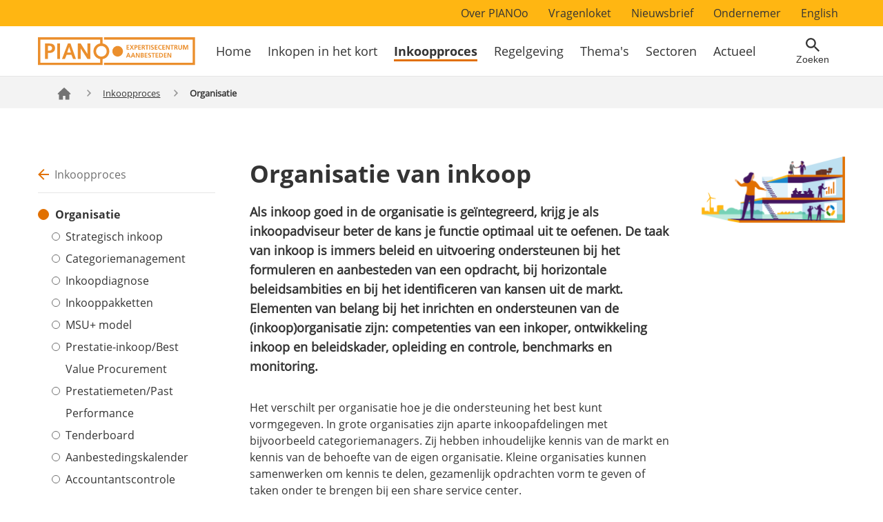

--- FILE ---
content_type: text/html; charset=UTF-8
request_url: https://www.pianoo.nl/nl/inkoopproces/organisatie-van-inkoop
body_size: 57913
content:


<!DOCTYPE html>
<html lang="nl" dir="ltr" prefix="og: https://ogp.me/ns#">
  <head>
    <meta charset="utf-8">
    <meta name="viewport" content="width=device-width, initial-scale=1">
    <meta http-equiv="X-UA-Compatible" content="IE=edge,chrome=1"/>

    <meta charset="utf-8" />
<noscript><style>form.antibot * :not(.antibot-message) { display: none !important; }</style>
</noscript><meta name="description" content="Als inkoop goed in de organisatie is geïntegreerd, krijg je als inkoopadviseur beter de kans je functie optimaal uit te oefenen. De taak van inkoop is immers beleid en uitvoering ondersteunen bij het formuleren en aanbesteden van een opdracht, bij horizontale beleidsambities en bij het identificeren van kansen uit de markt. Elementen van belang bij het inrichten en ondersteunen van de (inkoop)organisatie zijn: competenties van een inkoper, ontwikkeling inkoop en beleidskader, opleiding en controle, benchmarks en monitoring." />
<link rel="canonical" href="https://www.pianoo.nl/nl/inkoopproces/organisatie-van-inkoop" />
<meta property="og:site_name" content="PIANOo - Expertisecentrum Aanbesteden" />
<meta property="og:type" content="Pagina" />
<meta property="og:url" content="https://www.pianoo.nl/nl/inkoopproces/organisatie-van-inkoop" />
<meta property="og:title" content="Organisatie van inkoop | PIANOo - Expertisecentrum Aanbesteden" />
<meta property="og:description" content="Als inkoop goed in de organisatie is geïntegreerd, krijg je als inkoopadviseur beter de kans je functie optimaal uit te oefenen. De taak van inkoop is immers beleid en uitvoering ondersteunen bij het formuleren en aanbesteden van een opdracht, bij horizontale beleidsambities en bij het identificeren van kansen uit de markt. Elementen van belang bij het inrichten en ondersteunen van de (inkoop)organisatie zijn: competenties van een inkoper, ontwikkeling inkoop en beleidskader, opleiding en controle, benchmarks en monitoring." />
<meta name="twitter:card" content="summary" />
<meta name="twitter:description" content="Als inkoop goed in de organisatie is geïntegreerd, krijg je als inkoopadviseur beter de kans je functie optimaal uit te oefenen. De taak van inkoop is immers beleid en uitvoering ondersteunen bij het formuleren en aanbesteden van een opdracht, bij horizontale beleidsambities en bij het identificeren van kansen uit de markt. Elementen van belang bij het inrichten en ondersteunen van de (inkoop)organisatie zijn: competenties van een inkoper, ontwikkeling inkoop en beleidskader, opleiding en controle, benchmarks en monitoring." />
<meta name="twitter:title" content="Organisatie van inkoop" />
<meta name="twitter:image" content="https://www.pianoo.nl/profiles/pianoo/themes/custom/pianoo_theme/public/images/logo/pianoo-og-logo.png" />
<meta name="MobileOptimized" content="width" />
<meta name="HandheldFriendly" content="true" />
<meta name="viewport" content="width=device-width, initial-scale=1.0" />
<meta name="revisit-after" content="1 day" />
<meta name="sitepath" content="/nl/inkoopproces/organisatie-van-inkoop" />
<link rel="icon" href="/themes/custom/pianoo_theme/favicon.ico" type="image/vnd.microsoft.icon" />
<link rel="alternate" hreflang="nl" href="https://www.pianoo.nl/nl/inkoopproces/organisatie-van-inkoop" />

    <title>Organisatie van inkoop | PIANOo - Expertisecentrum Aanbesteden</title>
    <link rel="stylesheet" media="all" href="/sites/default/files/css/css_DSemU1rr3njJ80LPEVimMGpNyVSDXEKhkax8uYczbMw.css?delta=0&amp;language=nl&amp;theme=pianoo_theme&amp;include=[base64]" />
<link rel="stylesheet" media="all" href="/sites/default/files/css/css_tMRtAH5v8sonCj6PJ1uoICO4w5mk6MIwj-X1QOl7CLc.css?delta=1&amp;language=nl&amp;theme=pianoo_theme&amp;include=[base64]" />

    
  </head>
  <body class="page-node-type-page default-layout  path-node both-sidebars">
        <a href="#content" class="focusable skip-link">
      Overslaan en naar de inhoud gaan
    </a>

    <script type="text/javascript">
// <![CDATA[
(function(window, document, dataLayerName, id) {
window[dataLayerName]=window[dataLayerName]||[],window[dataLayerName].push({start:(new Date).getTime(),event:"stg.start"});var scripts=document.getElementsByTagName('script')[0],tags=document.createElement('script');
function stgCreateCookie(a,b,c){var d="";if(c){var e=new Date;e.setTime(e.getTime()+24*c*60*60*1e3),d="; expires="+e.toUTCString();f=""}document.cookie=a+"="+b+d+f+"; path=/"}
var isStgDebug=(window.location.href.match("stg_debug")||document.cookie.match("stg_debug"))&&!window.location.href.match("stg_disable_debug");stgCreateCookie("stg_debug",isStgDebug?1:"",isStgDebug?14:-1);
var qP=[];dataLayerName!=="dataLayer"&&qP.push("data_layer_name="+dataLayerName);isStgDebug&&qP.push("stg_debug");var qPString=qP.length>0?("?"+qP.join("&")):"";
tags.async=!0,tags.src="https://statistiek.rvo.nl/"+id+".js"+qPString,scripts.parentNode.insertBefore(tags,scripts);
!function(a,n,i){a[n]=a[n]||{};for(var c=0;c<i.length;c++)!function(i){a[n][i]=a[n][i]||{},a[n][i].api=a[n][i].api||function(){var a=[].slice.call(arguments,0);"string"==typeof a[0]&&window[dataLayerName].push({event:n+"."+i+":"+a[0],parameters:[].slice.call(arguments,1)})}}(i[c])}(window,"ppms",["tm","cm"])
})(window, document, 'dataLayer', '9f0fa915-4f82-490a-8ad9-d8ef0c351d23');
// ]]>
</script><noscript><iframe src="https://statistiek.rvo.nl/9f0fa915-4f82-490a-8ad9-d8ef0c351d23/noscript.html" title="Piwik PRO embed snippet" height="0" width="0" style="display:none;visibility:hidden" aria-hidden="true"></iframe></noscript>
      <div class="dialog-off-canvas-main-canvas" data-off-canvas-main-canvas>
    


<div class="wrapper">
  <div class="container">
    <div class="row">
      <header class="relative page-header">
        
          <div class="menu-top-desktop">
    <nav role="navigation" aria-labelledby="block-secondarynavigation-menu" id="block-secondarynavigation" class="top-menu">
            
  <h2 class="visually-hidden" id="block-secondarynavigation-menu">Secondary navigation</h2>
  

        
              <div class="menu-container">
        <ul class="menu">
                      <li class="menu-item menu-item--collapsed">
          <a href="/nl/over-pianoo" data-drupal-link-system-path="node/56">Over PIANOo</a>
                  </li>
                  <li class="menu-item menu-item--collapsed">
          <a href="/nl/over-pianoo/vragenloket" data-drupal-link-system-path="node/10240">Vragenloket</a>
                  </li>
                  <li class="menu-item">
          <a href="/nl/actueel/meld-je-aan-voor-de-nieuwsbrief" data-drupal-link-system-path="node/15412">Nieuwsbrief</a>
                  </li>
                  <li class="menu-item">
          <a href="/nl/ondernemer" data-drupal-link-system-path="node/20894">Ondernemer</a>
                  </li>
                  <li class="menu-item">
          <a href="/en">English</a>
                  </li>
          </ul>
    </div>
  


  </nav>

  </div>

        <div class="header-container">
          <div class="header-wrapper">
            <div>
              <div class="logo-holder">
                <a href="https://www.pianoo.nl/nl" title="PIANOo" rel="home" tabindex="0">
                                      <img src="/themes/custom/pianoo_theme/images/logo/pianoo-logo.svg" alt="Logo Pianoo Expertisecentrum Aanbesteden">
                                  </a>
              </div>

              <div class="menu-wrapper">
                
                  <div class="menu-main-desktop">
    <nav role="navigation" aria-labelledby="block-hoofdnavigatie-menu" id="block-hoofdnavigatie" class="main-menu">
            
  <h2 class="visually-hidden" id="block-hoofdnavigatie-menu">Hoofdnavigatie</h2>
  

        
              <div class="menu-container">
        <ul class="menu">
                      <li class="menu-item">
          <a href="/nl" data-drupal-link-system-path="&lt;front&gt;">Home</a>
                  </li>
                  <li class="menu-item">
          <a href="/nl/inkopen-het-kort-vragen-en-antwoorden" data-drupal-link-system-path="node/167">Inkopen in het kort</a>
                  </li>
                  <li class="menu-item menu-item--collapsed menu-item--active-trail menu-item--active-item">
          <a href="/nl/inkoopproces" data-drupal-link-system-path="node/54">Inkoopproces</a>
                  </li>
                  <li class="menu-item menu-item--collapsed">
          <a href="/nl/regelgeving" data-drupal-link-system-path="node/55">Regelgeving</a>
                  </li>
                  <li class="menu-item menu-item--collapsed">
          <a href="/nl/themas" title="Thema&#039;s" data-drupal-link-system-path="node/53">Thema&#039;s</a>
                  </li>
                  <li class="menu-item menu-item--collapsed">
          <a href="/nl/sectoren" data-drupal-link-system-path="node/109">Sectoren</a>
                  </li>
                  <li class="menu-item menu-item--collapsed">
          <a href="/nl/actueel" data-drupal-link-system-path="node/325">Actueel</a>
                  </li>
          </ul>
    </div>
  


  </nav>

  </div>


                <div class="menu-right">
                  <div class="search-button">
                      <button
                        class="search-button__toggle"
                        type="button"
                        id="top-search-button"
                        tabindex="0"
                        aria-expanded="false"
                        aria-label="Open zoekveld"
                      >
                      <span class="search-button__icon search-button__icon--loupe">Zoeken</span>
                      <span class="search-button__icon search-button__icon--close">Sluiten</span>
                    </button>
                  </div>

                  <nav class="mobile-menu">
                    <a href="#"
                        class="mobile-menu__toggle"
                        title="Main menu"
                        tabindex="0">
                      <span class="passive">Menu</span>
                      <span class="active">Sluiten</span>
                    </a>
                  </nav>
                </div>

                <div class="main-menu-mobile">
                    <div>
    <nav role="navigation" aria-labelledby="block-hoofdnavigatie-menu" id="block-hoofdnavigatie" class="main-menu">
            
  <h2 class="visually-hidden" id="block-hoofdnavigatie-menu">Hoofdnavigatie</h2>
  

        
              <div class="menu-container">
        <ul class="menu">
                      <li class="menu-item">
          <a href="/nl" data-drupal-link-system-path="&lt;front&gt;">Home</a>
                  </li>
                  <li class="menu-item">
          <a href="/nl/inkopen-het-kort-vragen-en-antwoorden" data-drupal-link-system-path="node/167">Inkopen in het kort</a>
                  </li>
                  <li class="menu-item menu-item--collapsed menu-item--active-trail menu-item--active-item">
          <a href="/nl/inkoopproces" data-drupal-link-system-path="node/54">Inkoopproces</a>
                  </li>
                  <li class="menu-item menu-item--collapsed">
          <a href="/nl/regelgeving" data-drupal-link-system-path="node/55">Regelgeving</a>
                  </li>
                  <li class="menu-item menu-item--collapsed">
          <a href="/nl/themas" title="Thema&#039;s" data-drupal-link-system-path="node/53">Thema&#039;s</a>
                  </li>
                  <li class="menu-item menu-item--collapsed">
          <a href="/nl/sectoren" data-drupal-link-system-path="node/109">Sectoren</a>
                  </li>
                  <li class="menu-item menu-item--collapsed">
          <a href="/nl/actueel" data-drupal-link-system-path="node/325">Actueel</a>
                  </li>
          </ul>
    </div>
  


  </nav>

  </div>


                    <div>
    <nav role="navigation" aria-labelledby="block-secondarynavigation-menu" id="block-secondarynavigation" class="top-menu">
            
  <h2 class="visually-hidden" id="block-secondarynavigation-menu">Secondary navigation</h2>
  

        
              <div class="menu-container">
        <ul class="menu">
                      <li class="menu-item menu-item--collapsed">
          <a href="/nl/over-pianoo" data-drupal-link-system-path="node/56">Over PIANOo</a>
                  </li>
                  <li class="menu-item menu-item--collapsed">
          <a href="/nl/over-pianoo/vragenloket" data-drupal-link-system-path="node/10240">Vragenloket</a>
                  </li>
                  <li class="menu-item">
          <a href="/nl/actueel/meld-je-aan-voor-de-nieuwsbrief" data-drupal-link-system-path="node/15412">Nieuwsbrief</a>
                  </li>
                  <li class="menu-item">
          <a href="/nl/ondernemer" data-drupal-link-system-path="node/20894">Ondernemer</a>
                  </li>
                  <li class="menu-item">
          <a href="/en">English</a>
                  </li>
          </ul>
    </div>
  


  </nav>

  </div>

                </div>
              </div>
            </div>

            <div class="mobile-handlers">
              <div class="search">
                <div class="search-field" id="top-search-field">
                  <div class="search-field__dropdown">

                    <form class="search-form" data-drupal-selector="pianoo-global-search-form" action="https://www.pianoo.nl/nl/search/site#page-title" method="get" id="pianoo-global-search-form" accept-charset="UTF-8">
  <p class="visually-hidden">Zoeken</p><div class="search js-form-wrapper form-wrapper" tabindex="-1" data-drupal-selector="edit-container" id="edit-container"><div class="clearfix js-form-item form-item js-form-type-textfield form-item-text js-form-item-text form-no-label">
            

<label for="global-site-search" class="control-label visually-hidden">
      Zoeken

          </label>
            <div class="p65 ">
    <input class="placeholder-fallback form-text" title="Zoeken" data-drupal-selector="global-site-search" type="text" id="global-site-search" name="text" size="60" maxlength="128" />

      
        </div>

    </div>
<input class="form-submit-icon button js-form-submit form-submit" aria-label="Zoeken" data-drupal-selector="edit-submit" type="submit" id="edit-submit" value="" />
</div>

</form>


                    <div class="block-meest-gezocht">
                      <h3>Meest gezocht</h3>

                        <div>
          <a href="/nl/regelgeving/uniform-europees-aanbestedingsdocument-uea">Uniform Europees Aanbestedingsdocument (UEA)</a>
  <a href="/nl/inkoopproces/aanbestedingsprocedures/sociale-en-andere-specifieke-diensten-sas">Sociale en andere specifieke diensten (SAS)</a>
  <a href="/nl/regelgeving/voorwaarden/rijksoverheid/algemene-rijksinkoopvoorwaarden-voor-diensten-arvodi">ARVODI</a>


  </div>


                    </div>
                  </div>
                </div>
              </div>
            </div>
          </div>
        </div>
      </header>
    </div>
  </div>

  <div class="breadcrumb-container">
    <div class="breadcrumb-wrapper">
      <div>
        
  <ul class="breadcrumb">
          <li class="breadcrumb-item">
                        <a href="/nl">
            <svg
              xmlns="http://www.w3.org/2000/svg"
              width="26.446"
              height="26.446"
              viewBox="0 0 26.446 26.446"
            >
            <title>Ga terug naar home</title>
            <desc>Ga terug naar home</desc>
              <defs>
                <style>.a{fill:none;}.b{fill:#737373;}</style>
              </defs>
              <g>
                <path class="a" d="M0,0H26.446V26.446H0Z"/>
                <path 
                  class="b" 
                  d="M27.394,17.11l-9.784-9a.413.413,0,0,0-.559,0l-9.784,9A.826.826,0,0,0,7,17.718v.612a.413.413,0,0,0,.413.413H9.066v8.677h6.2v-6.2H19.4v6.2h6.2V18.743h1.653a.413.413,0,0,0,.413-.413v-.612a.826.826,0,0,0-.267-.608Z" 
                  transform="translate(-4.108 -4.694)"
                />
              </g>
            </svg>
          </a>
                    </li>
          <li class="breadcrumb-item">
                        <a href="/nl/inkoopproces">Inkoopproces</a>
                    </li>
          <li class="breadcrumb-item">
              Organisatie
            </li>
      </ul>


  </div>

    </div>
  </div>

  <div class="container container__page page-content">
    <div class="main-content-sidebars">

              <aside class="sidebar__left">
            <div>
        <div class="block"><nav><div class="page-overview-link"><a href="/nl/inkoopproces">Inkoopproces</a></div>
              <div class="menu-container">
        <ul class="menu">
                      <li class="menu-item menu-item--collapsed">
          <a href="/nl/inkoopproces/fase-1-voorbereiden-opdracht" data-drupal-link-system-path="node/6781">Fase 1 Voorbereiden</a>
                  </li>
                  <li class="menu-item menu-item--collapsed">
          <a href="/nl/inkoopproces/fase-2-doorlopen-aanbestedingsprocedure" data-drupal-link-system-path="node/6782">Fase 2 Doorlopen</a>
                  </li>
                  <li class="menu-item menu-item--collapsed">
          <a href="/nl/inkoopproces/fase-3-uitvoeren-opdracht" data-drupal-link-system-path="node/6783">Fase 3 Uitvoeren</a>
                  </li>
                  <li class="active menu-item menu-item--expanded menu-item--active-trail">
          <a href="/nl/inkoopproces/organisatie-van-inkoop" data-drupal-link-system-path="node/15160" class="is-active" aria-current="page">Organisatie</a>
                                    <div class="menu-container">
        <ul class="menu">
                      <li class="menu-item">
          <a href="/nl/inkoopproces/organisatie/onderzoek-strategische-inkoop" data-drupal-link-system-path="node/16789">Strategisch inkoop</a>
                  </li>
                  <li class="menu-item">
          <a href="/nl/inkoopproces/fase-0-organisatie-van-inkoop/categoriemanagement" data-drupal-link-system-path="node/11227">Categoriemanagement</a>
                  </li>
                  <li class="menu-item">
          <a href="/nl/inkoopproces/fase-0-organisatie-van-inkoop/inkoopdiagnose" data-drupal-link-system-path="node/2350">Inkoopdiagnose</a>
                  </li>
                  <li class="menu-item">
          <a href="/nl/inkoopproces/organisatie/inkooppakketten" data-drupal-link-system-path="node/5751">Inkooppakketten</a>
                  </li>
                  <li class="menu-item">
          <a href="/nl/inkoopproces/organisatie/msu-model" data-drupal-link-system-path="node/2045">MSU+ model</a>
                  </li>
                  <li class="menu-item">
          <a href="/nl/inkoopproces/fase-0-organisatie-van-inkoop/prestatie-inkoop-of-best-value-procurement" data-drupal-link-system-path="node/8806">Prestatie-inkoop/Best Value Procurement</a>
                  </li>
                  <li class="menu-item">
          <a href="/nl/inkoopproces/fase-0-organisatie-van-inkoop/prestatiemeten-past-performance" data-drupal-link-system-path="node/8520">Prestatiemeten/Past Performance</a>
                  </li>
                  <li class="menu-item">
          <a href="/nl/inkoopproces/fase-0-organisatie-van-inkoop/tenderboard" data-drupal-link-system-path="node/11061">Tenderboard</a>
                  </li>
                  <li class="menu-item">
          <a href="/nl/inkoopproces/organisatie/aanbestedingskalender" data-drupal-link-system-path="node/21295">Aanbestedingskalender</a>
                  </li>
                  <li class="menu-item menu-item--collapsed">
          <a href="/nl/inkoopproces/organisatie/inkopen-en-accountantscontrole-decentrale-overheid" data-drupal-link-system-path="node/20718">Accountantscontrole decentrale overheden</a>
                  </li>
          </ul>
    </div>
  
                  </li>
                  <li class="menu-item menu-item--collapsed">
          <a href="/nl/inkoopproces/aanbestedingsprocedures" data-drupal-link-system-path="node/6856">Aanbestedingsprocedures</a>
                  </li>
                  <li class="menu-item">
          <a href="/nl/inkoopproces/fase-2-doorlopen-aanbestedingsprocedure/gunnen/rechtsbescherming" data-drupal-link-system-path="node/6875">Rechtsbescherming</a>
                  </li>
                  <li class="menu-item menu-item--collapsed">
          <a href="/nl/inkoopproces/praktijk-tools-algemeen" data-drupal-link-system-path="node/19045">Praktijk &amp; Tools</a>
                  </li>
          </ul>
    </div>
  

</nav></div>

  </div>

        </aside>
      
      
      <section id="content" class="main">
                  <div>
    <div data-drupal-messages-fallback class="hidden"></div>    
<article >


  
  <h1 id="page-title" class="page-title">
        <span>Organisatie van inkoop</span>

  </h1>
  
  
  
      <div class="intro ">
        <p>Als inkoop goed in de organisatie is geïntegreerd, krijg je als inkoopadviseur beter de kans je functie optimaal uit te oefenen. De taak van inkoop is immers beleid en uitvoering ondersteunen bij het formuleren en aanbesteden van een opdracht, bij horizontale beleidsambities en bij het identificeren van kansen uit de markt. Elementen van belang bij het inrichten en ondersteunen van de (inkoop)organisatie zijn: competenties van een inkoper, ontwikkeling inkoop en beleidskader, opleiding en controle, benchmarks en monitoring.</p>

    </div>
  
  
  <div class="paragraphs">
      

      <div class="text--paragraph">
      
                <p>Het verschilt per organisatie hoe je die ondersteuning het best kunt vormgegeven. In grote organisaties zijn aparte inkoopafdelingen met bijvoorbeeld categoriemanagers. Zij hebben inhoudelijke kennis van de markt en kennis van de behoefte van de eigen organisatie. Kleine organisaties kunnen samenwerken om kennis te delen, gezamenlijk opdrachten vorm te geven of taken onder te brengen bij een <span lang="en">share service center</span>.</p>

<p><span lang="en">Tenderboards </span>kun je intellen voor een groot aanbestedingstraject, maar ook voor meerdere aanbestedingen binnen een organisatie. Goede opleiding is noodzakelijk voor een goede inkooporganisatie, maar hoe meet je nu of je organisatie verder ook op de goede weg is.</p>

<p>Belangrijke elementen bij het inrichten en ondersteunen van de (inkoop)organisatie:</p>

<ul>
	<li>kennisvergaring/opleiding</li>
	<li>ontwikkelen van een inkoop en beleidskader</li>
	<li>informatiesystemen voor controle, benchmarks en monitoring</li>
	<li>competenties van een inkoper voor de realisatie van de organisatie- en inkoopdoelstellingen.</li>
</ul>

          </div>
  
  



<!-- Start Overheidsmediaplayer 2.1 -->
<div class="block-audio-video">
    <video style="width:100%;height: 100%;" width="100%" height="100%" data-playtxt="Play" data-pauzetxt="Pause" data-enablead="Audio descriptie inschakelen" data-disablead="Audio descriptie uitschakelen" data-enablevolume="Geluid aan" data-disablevolume="Geluid uit" data-enablecc="Ondertiteling inschakelen" data-disablecc="Ondertiteling uitschakelen" data-enablefullscreen="Schermvullende weergave openen" data-disablefullscreen="Schermvullende weergave sluiten" poster="https://www.rovid.nl/rvo/rvo/2023/rvo-rvo-20230216-idvj0cfy7-still-middel.jpg" data-ad="https://www.rovid.nl/rvo/rvo/2023/rvo-rvo-20230216-idvj0cfy7-audio.mp3" data-noplugintxt="Er is iets fout gegaan bij het starten van de video stream. Controleer of u een recente Flash plugin geïnstalleerd heeft." preload="auto" crossorigin="anonymous">
                    <source src="https://www.rovid.nl/rvo/rvo/2023/rvo-rvo-20230216-idvj0cfy7-web.webm" type="video/webm">
                    <source src="https://www.rovid.nl/rvo/rvo/2023/rvo-rvo-20230216-idvj0cfy7-web-hd.mp4" type="video/mp4">
        
                                    <track kind="subtitles" src="https://www.rovid.nl/rvo/rvo/2023/rvo-rvo-20230216-idvj0cfy7-ondertiteling.srt" srclang="nl" />
             }}
                     }}
            </video>
    <div class="collapsiblePanels">
        <div class="panel">
            <button aria-controls="panel1">
                Download deze video
            </button>
            <div role="region" aria-expanded="true" aria-hidden="false" class="panelContent downloads" id="panel1" tabindex="-1">
                <ul>
                                        <li>
                        <a href="https://www.rovid.nl/rvo/rvo/2023/rvo-rvo-20230216-idvj0cfy7-bron.mp4">
                            MPEG4 <span class="meta">Video | MP4 | 95.8 MB</span>
                        </a>
                    </li>
                                        <li>
                        <a href="https://www.rovid.nl/rvo/rvo/2023/rvo-rvo-20230216-idvj0cfy7-bron.mxf">
                            Material Exchange Format <span class="meta">Video | MXF | 1.2 GB</span>
                        </a>
                    </li>
                                        <li>
                        <a href="https://www.rovid.nl/rvo/rvo/2023/rvo-rvo-20230216-idvj0cfy7-web.webm">
                            WebM <span class="meta">Video | WEBM | 5.3 MB</span>
                        </a>
                    </li>
                                        <li>
                        <a href="https://www.rovid.nl/rvo/rvo/2023/rvo-rvo-20230216-idvj0cfy7-web-hd.mp4">
                            MPEG4 Web HD <span class="meta">Video | MP4 | 22.8 MB</span>
                        </a>
                    </li>
                    
                                            <li>
                            <a href="https://www.rovid.nl/rvo/rvo/2023/rvo-rvo-20230216-idvj0cfy7-audio.mp3">
                                Audiospoor <span class="meta">Audio | MP3 | 1.3 MB</span>
                            </a>
                        </li>
                    
                                            <li>
                            <a href="https://www.rovid.nl/rvo/rvo/2023/rvo-rvo-20230216-idvj0cfy7-ondertiteling.srt">
                                Onderschrift bestand<span class="meta">Onderschrift | SRT | 1.8 kB</span>
                            </a>
                        </li>
                                            <li>
                            <a href="https://www.rovid.nl/rvo/rvo/2023/rvo-rvo-20230216-idvj0cfy7-ondertiteling.vtt">
                                Onderschrift bestand<span class="meta">Onderschrift | VTT | 1.6 kB</span>
                            </a>
                        </li>
                    
                                            <li>
                            <a href="https://www.rovid.nl/rvo/rvo/2023/rvo-rvo-20230216-idvj0cfy7-tekst.txt">
                                Onderschrift bestand<span class="meta">Onderschrift | TXT | 1.4 kB</span>
                            </a>
                        </li>
                                    </ul>
            </div>
        </div>
    </div>
</div>
<!-- End Overheidsmediaplayer 2.1 -->
  

      <div class="text--paragraph">
      
                <h2>Organisatie publieke inkoop</h2>

<p>Een complexiteit in de organisatie van publieke inkoop is het samenspel tussen organisatie specifieke en doorkruisende ambities. Specifieke ambities staan aan de basis van de inkoopbehoefte, doorkruisende ambities raken aan alle inkopen. Voorbeelden van specifieke ambities zijn het leveren van goede zorg, de aanleg van een randweg of de inrichting van een functionele werkplek. Voorbeelden van doorkruisende ambities zijn het terugdringen van de CO2-voetafdruk of het vergroten van het innovatief vermogen. In juli 2018 heeft <span dir="ltr" lang="en">Policy Research Cooperation </span>in opdracht van PIANOo een onderzoek uitgevoerd over de organisatie van de publieke inkoop. In het rapport vind je handvatten over de mogelijke organisatiemodellen en overwegingen hierbij.</p>

<p><a href="https://www.pianoo.nl/nl/inkoopproces/organisatie/onderzoek-strategische-inkoop" title="Onderzoek Strategisch inkoop ">Onderzoek Strategische inkoop</a></p>

<h2>Categoriemanagement</h2>

<p>Categoriemanagement is een werkwijze om producten en diensten in te inkopen, via samenwerking en specialisatie. Per categorie wordt een categoriemanager aangewezen met deskundigheid over maar één categorie. Organisaties besteden niet individueel aan maar doen dit gezamenlijk onder leiding van de categoriemanager. Categoriemanagement creëert een breed gedragen strategie, financiële besparing en bundeling van kennis.</p>

<p><a href="https://www.pianoo.nl/nl/inkoopproces/fase-0-organisatie-van-inkoop/categoriemanagement">Categoriemanagement</a></p>

<h2>Inkoopdiagnose</h2>

<p>Een inkoopdiagnose geeft aan hoeveel geld er in een bepaalde periode is besteed aan een bepaalde soort inkoop.</p>

<p><a href="https://www.pianoo.nl/nl/inkoopproces/fase-0-organisatie-van-inkoop/inkoopdiagnose">Inkoopdiagnose</a></p>

<h2>Inkooppakketten</h2>

<p>De PIA inkooppakketindeling is een begrip in inkopend overheidsland. Om de PIANOo doelgroepen beter te kunnen bedienen is in samenwerking met PRO10 een nieuwe indeling ontwikkeld. PIANOo en PRO10 hebben de lijst geactualiseerd in samenwerking met 35 aanbestedende diensten. De indeling bestaat uit inkooppakketten, CPV (<span lang="en">Common Procurement Vocabulary</span>)-codes en links naar duurzaamheidcriteria.</p>

<p><a href="https://www.pianoo.nl/nl/inkoopproces/organisatie/inkooppakketten">Inkooppakketten</a></p>

<h2>Inkoopsamenwerking</h2>

<p>Als aanbestedende dienst kun je er voor kiezen om te participeren in een inkoopsamenwerking. Door samenwerking kan meer kennis opgebouwd worden van producten, markten en bedrijven. Ook kunnen transactiekosten en risico's voor de deelnemende organisaties verminderen en de professionaliteit van de inkoop toenemen.</p>

<h2>MSU+ Model</h2>

<p>Dit model brengt 8 strategische processen op het terrein van overheidsinkoop en 6 ondersteunende processen in kaart. Met behulp van het MSU+ model kan het volwassenheidsniveau van de inkoopfunctie worden vastgesteld en kunnen organisaties zich vergelijken met het niveau van de beste inkopende organisaties binnen de Nederlandse overheid.</p>

<p><a href="https://www.pianoo.nl/inkoopproces/fase-0-organisatie-van-inkoop/msu-model">MSU+ Model</a></p>

<h2>Prestatie-inkoop of Best Value Procurement</h2>

<p><span lang="en">Best Value Procurement</span> (BVP) of Prestatie-inkoop is een inkoopmethodiek waarbij de inschrijvingen worden gewaardeerd volgens het principe dat de meeste waarde moet worden verkregen voor de laagste prijs. De methodiek <span lang="en">Best Value</span> is in het midden van de jaren negentig ontwikkeld door de Amerikaan Dean Kashiwagi van de <span lang="en">Performance Based Studies Research Group</span> van de Arizona State University.</p>

<p><a href="https://www.pianoo.nl/nl/inkoopproces/fase-0-organisatie-van-inkoop/prestatie-inkoop-of-best-value-procurement">Prestatie-inkoop</a></p>

<h2>Prestatiemeten / Past Performance</h2>

<p>In de grond-, weg- en waterbouw (GWW) passen sommige organisaties prestatiemeting (<span lang="en">past performance</span>) toe. Daarbij meet je hoe opdrachtnemers bij de uitvoering van opdrachten aan hun contractuele verplichtingen voldoen. Prestatiemeten kan bijdragen aan betere samenwerking met de markt. Ook kan het een hulpmiddel zijn om opdrachtgever- en opdrachtnemerschap verder te professionaliseren.</p>

<p><a href="https://www.pianoo.nl/nl/inkoopproces/fase-0-organisatie-van-inkoop/prestatiemeten-past-performance">Prestatiemeten</a></p>

<h2><span lang="en">Tenderboard</span></h2>

<p>Een Tenderboard is een instrument om inkoop (verder) te professionaliseren. De invulling van een <span lang="en">Tenderboard</span> ligt niet vast. Meestal gaat het om een commissie van experts die advies uitbrengt over een aanbestedingsprocedure. Soms heeft een <span lang="en">Tenderboard</span> beslissingsbevoegdheid binnen een procedure.</p>

<p><a data-entity-substitution="canonical" data-entity-type="node" data-entity-uuid="4ecae3e9-9eb5-4032-9acc-5dafc1641fc0" href="/nl/inkoopproces/fase-0-organisatie-van-inkoop/tenderboard">Tenderboard</a></p>

<h2>Aanbestedingskalender</h2>

<p>Je kunt gebruik maken van een aanbestedingskalender door een overzicht van alle geplande aanbestedingen op je eigen website te delen. Hiermee breng je vroegtijdig toekomstige aanbestedingen onder de aandacht bij bedrijven en andere aanbestedende diensten. Dit heeft allerlei voordelen; zo kunnen bedrijven zich beter voorbereiden en zijn andere aanbestedende diensten sneller op de hoogte. Dit kan leiden tot samenwerkingen of vroegtijdig bijstellen van plannen.</p>

<p><a data-entity-substitution="canonical" data-entity-type="node" data-entity-uuid="da6a1171-0f13-4e23-a0bd-0222d93df1db" href="/nl/inkoopproces/organisatie/aanbestedingskalender">Aanbestedingskalender</a></p>

          </div>
  

  </div>
  </article>



  </div>


        
        
                  <div class="social-share">
            <span class="social-share__title">Deel deze pagina:</span>
            <a href="/nl/forward/node/15160" aria-label="E-mail deze pagina naar een vriend" class="social-share__mail"></a>
            <a href="http://www.facebook.com/sharer.php?u=https%3A%2F%2Fwww.pianoo.nl%2Fnl%2Finkoopproces%2Forganisatie-van-inkoop&amp;t=Organisatie%20van%20inkoop" title="Facebook" aria-label="Deel dit op Facebook" class="social-share__facebook"></a>
            <a href="http://www.linkedin.com/shareArticle?mini=true&amp;url=https%3A%2F%2Fwww.pianoo.nl%2Fnl%2Finkoopproces%2Forganisatie-van-inkoop&amp;title=Organisatie%20van%20inkoop" title="Linkedin" aria-label="Deel dit op LinkedIn" class="social-share__linkedin"></a>
          </div>

                      <div class="evalution-form">
              <span class="evalution-form__chat-bubble"></span>
              <form novalidate  class="webform-submission-form webform-submission-add-form webform-submission-evaluation-form-form webform-submission-evaluation-form-add-form webform-submission-evaluation-form-node-15160-form webform-submission-evaluation-form-node-15160-add-form js-webform-details-toggle webform-details-toggle antibot horizontal-form" data-drupal-selector="webform-submission-evaluation-form-node-15160-add-form" data-action="/nl/inkoopproces/organisatie-van-inkoop" action="/antibot" method="post" id="webform-submission-evaluation-form-node-15160-add-form" accept-charset="UTF-8">
  
  <noscript>
  <div class="antibot-no-js antibot-message antibot-message-warning">JavaScript moet ingeschakeld zijn om dit formulier te kunnen gebruiken.</div>
</noscript>

        <div data-drupal-selector="edit-was-this-information-helpful" id="edit-was-this-information-helpful--wrapper" class="radios--wrapper fieldgroup form-composite webform-composite-visible-title required js-webform-type-radios webform-type-radios js-form-item form-item js-form-wrapper form-wrapper form_row">
        <div class="col p35">
            <label>Heeft deze informatie je geholpen?</label>
        </div>
                <div id="edit-was-this-information-helpful" class="js-webform-radios webform-options-display-one-column"><div class="clearfix js-form-item form-item js-form-type-radio form-item-was-this-information-helpful js-form-item-was-this-information-helpful">
        <div class="p65 ">
    <input data-drupal-selector="edit-was-this-information-helpful-yes" type="radio" id="edit-was-this-information-helpful-yes" name="was_this_information_helpful" value="yes" class="form-radio" />

      
        </div>

        

<label for="edit-was-this-information-helpful-yes" class="control-label option">
      Ja

          </label>
  </div>
<div class="clearfix js-form-item form-item js-form-type-radio form-item-was-this-information-helpful js-form-item-was-this-information-helpful">
        <div class="p65 ">
    <input data-drupal-selector="edit-was-this-information-helpful-no" type="radio" id="edit-was-this-information-helpful-no" name="was_this_information_helpful" value="no" class="form-radio" />

      
        </div>

        

<label for="edit-was-this-information-helpful-no" class="control-label option">
      Nee

          </label>
  </div>
</div>


        
        
        <div class="clear">&nbsp;</div>
    </div>
<div class="js-webform-states-hidden js-form-wrapper form-wrapper" data-drupal-selector="edit-yes-container" data-drupal-states="{&quot;visible&quot;:{&quot;.webform-submission-evaluation-form-node-15160-add-form :input[name=\u0022was_this_information_helpful\u0022]&quot;:{&quot;value&quot;:&quot;yes&quot;}}}" id="edit-yes-container"><div id="edit-information-helped" class="clearfix js-form-item form-item js-form-type-webform-markup form-item-information-helped js-form-item-information-helped form-no-label">
        <div class="p65 ">
    <p>Fijn dat deze informatie heeft geholpen. Je kunt hieronder een toelichten geven of direct verzenden.</p>
      
        </div>

    </div>
</div>
<div class="js-webform-states-hidden js-form-wrapper form-wrapper" data-drupal-selector="edit-no-container" data-drupal-states="{&quot;visible&quot;:{&quot;.webform-submission-evaluation-form-node-15160-add-form :input[name=\u0022was_this_information_helpful\u0022]&quot;:{&quot;value&quot;:&quot;no&quot;}}}" id="edit-no-container"><div id="edit-information-did-not-help" class="clearfix js-form-item form-item js-form-type-webform-markup form-item-information-did-not-help js-form-item-information-did-not-help form-no-label">
        <div class="p65 ">
    <p>Jammer. Graag horen wij hoe wij de informatie kunnen verbeteren.</p>
      
        </div>

    </div>
</div>
<div class="js-webform-states-hidden clearfix js-form-item form-item js-form-type-textarea form-item-no-your-explanation js-form-item-no-your-explanation">
            

<label for="edit-no-your-explanation" class="control-label">
      Toelichting (optioneel)

          </label>
            <div class="p65 ">
    <div>
  <textarea data-drupal-selector="edit-no-your-explanation" aria-describedby="edit-no-your-explanation--description" data-drupal-states="{&quot;visible&quot;:{&quot;.webform-submission-evaluation-form-node-15160-add-form :input[name=\u0022was_this_information_helpful\u0022]&quot;:{&quot;checked&quot;:true}}}" id="edit-no-your-explanation" name="no_your_explanation" rows="5" cols="60" class="form-textarea"></textarea>
</div>

              <div class="description">
            <div id="edit-no-your-explanation--description" class="webform-element-description">Je kunt via dit formulier geen vragen aan ons stellen. Heb je een vraag? Neem dan&nbsp;<a href="https://www.pianoo.nl/nl/over-pianoo/vragenloket" rel="nofollow noopener" target="_blank">contact</a>&nbsp;met ons op.</div>

        </div>
      
        </div>

    </div>
<div class="js-webform-states-hidden clearfix js-form-item form-item js-form-type-email form-item-no-e-mailaddress js-form-item-no-e-mailaddress">
            

<label for="edit-no-e-mailaddress" class="control-label">
      E-mailadres (optioneel)

          </label>
            <div class="p65 ">
    <input autocomplete="email" data-drupal-selector="edit-no-e-mailaddress" type="email" id="edit-no-e-mailaddress" name="no_e_mailaddress" value="" size="60" maxlength="254" class="form-email" data-drupal-states="{&quot;visible&quot;:{&quot;.webform-submission-evaluation-form-node-15160-add-form :input[name=\u0022was_this_information_helpful\u0022]&quot;:{&quot;checked&quot;:true}}}" />

      
        </div>

    </div>
<input data-drupal-selector="edit-page" type="hidden" name="page" value="https://www.pianoo.nl/nl/inkoopproces/organisatie-van-inkoop" />
<div class="js-webform-states-hidden form-actions webform-actions js-form-wrapper form-wrapper" data-drupal-selector="edit-actions" data-drupal-states="{&quot;visible&quot;:{&quot;.webform-submission-evaluation-form-node-15160-add-form :input[name=\u0022was_this_information_helpful\u0022]&quot;:{&quot;checked&quot;:true}}}" id="edit-actions"><input class="webform-button--submit button button--primary js-form-submit form-submit" data-drupal-selector="edit-actions-submit" type="submit" id="edit-actions-submit" name="op" value="Verzenden" />

</div>
<input autocomplete="off" data-drupal-selector="form-mn-a3u-6fzh5mo5wu35qozuyzafcwatpmtmooljpnra" type="hidden" name="form_build_id" value="form-mN-a3u-6fzH5MO5WU35qOzUyzafCwaTPMtMOolJpNRA" />
<input data-drupal-selector="edit-webform-submission-evaluation-form-node-15160-add-form" type="hidden" name="form_id" value="webform_submission_evaluation_form_node_15160_add_form" />
<input data-drupal-selector="edit-antibot-key" type="hidden" name="antibot_key" value="" />
<input data-drupal-selector="edit-honeypot-time" type="hidden" name="honeypot_time" value="sq9v6-HWrsAWs6KwXXGbJZgTDXhP_pu7kuuJZcNHGec" />
<div class="url-textfield js-form-wrapper form-wrapper" style="display: none !important;"><div class="clearfix js-form-item form-item js-form-type-textfield form-item-url js-form-item-url">
            

<label for="edit-url" class="control-label">
      Laat dit veld leeg

          </label>
            <div class="p65 ">
    <input autocomplete="off" data-drupal-selector="edit-url" type="text" id="edit-url" name="url" value="" size="20" maxlength="128" class="form-text" />

      
        </div>

    </div>
</div>


  
</form>
            </div>
                        </section>

              <aside class="sidebar__right ">
          <div class="main-image-wrapper">
                                <img loading="lazy" src="/sites/default/files/2021-02/299.001_Organisatie%20van%20inkoop_04_WT_425x195.png" width="426" height="196" alt="" />



                       </div>
            <div>
        <div><div class="block related">
  </div>
</div>


  </div>


                  </aside>
          </div>
  </div>
</div>

  <div class="side-menu">
    <div class="side-menu__content">
            <nav class="drawer-menu"><div class="drawer-menu__backlink-wrapper"><a href="/nl/inkoopproces" class="drawer-menu__backlink">Inkoopproces</a></div><div class="drawer-menu__selection"></div><div class="drawer-menu__full"><ul><li class="drawer-menu__item"><div class="drawer-menu__item-wrapper"><a class="drawer-menu__link" href="/nl" data-url="">Home</a><div class="drawer-menu__spacer"></div></div></li><li class="drawer-menu__item"><div class="drawer-menu__item-wrapper"><a class="drawer-menu__link" href="/nl/inkopen-het-kort-vragen-en-antwoorden" data-url="167">Inkopen in het kort</a><div class="drawer-menu__spacer"></div></div></li><li class="drawer-menu__item"><div class="drawer-menu__item-wrapper"><a class="drawer-menu__link" href="/nl/inkoopproces" data-url="54">Inkoopproces</a><div class="drawer-menu__spacer"><a href="#" class="drawer-menu__child-link"></a></div></div><ul><li class="drawer-menu__item"><div class="drawer-menu__item-wrapper"><a class="drawer-menu__link" href="/nl/inkoopproces/fase-1-voorbereiden-opdracht" data-url="6781">Fase 1 Voorbereiden</a><div class="drawer-menu__spacer"><a href="#" class="drawer-menu__child-link"></a></div></div><ul><li class="drawer-menu__item"><div class="drawer-menu__item-wrapper"><a class="drawer-menu__link" href="/nl/inkoopproces/fase-1-voorbereiden/aanbestedingsregels" data-url="6794">Aanbestedingsregels</a><div class="drawer-menu__spacer"><a href="#" class="drawer-menu__child-link"></a></div></div><ul><li class="drawer-menu__item"><div class="drawer-menu__item-wrapper"><a class="drawer-menu__link" href="/nl/inkoopproces/fase-1-voorbereiden/aanbestedingsregels/europese-aanbestedingsregels-caribisch-deel" data-url="23342">Caribisch deel</a><div class="drawer-menu__spacer"></div></div></li></ul></li><li class="drawer-menu__item"><div class="drawer-menu__item-wrapper"><a class="drawer-menu__link" href="/nl/inkoopproces/fase-1-voorbereiden/aanbestedingsplicht" data-url="6796">Aanbestedingsplicht</a><div class="drawer-menu__spacer"><a href="#" class="drawer-menu__child-link"></a></div></div><ul><li class="drawer-menu__item"><div class="drawer-menu__item-wrapper"><a class="drawer-menu__link" href="/nl/inkoopproces/fase-1-voorbereiden/aanbestedingsplicht/afzonderlijke-operationele-eenheid" data-url="6797">Operationele eenheid</a><div class="drawer-menu__spacer"></div></div></li><li class="drawer-menu__item"><div class="drawer-menu__item-wrapper"><a class="drawer-menu__link" href="/nl/inkoopproces/fase-1-voorbereiden/aanbestedingsplicht/lijst-centrale-overheidsinstanties" data-url="14778">Overheidsinstanties</a><div class="drawer-menu__spacer"></div></div></li><li class="drawer-menu__item"><div class="drawer-menu__item-wrapper"><a class="drawer-menu__link" href="/nl/inkoopproces/fase-1-voorbereiden-inkoopopdracht/aanbestedingsplicht/ramen-van-opdracht" data-url="9366">Ramen opdracht</a><div class="drawer-menu__spacer"></div></div></li><li class="drawer-menu__item"><div class="drawer-menu__item-wrapper"><a class="drawer-menu__link" href="/nl/inkoopproces/fase-1-voorbereiden-inkoopopdracht/aanbestedingsplicht/maak-of-koopbeslissing" data-url="12810">Maak/koopbeslissing</a><div class="drawer-menu__spacer"><a href="#" class="drawer-menu__child-link"></a></div></div><ul><li class="drawer-menu__item"><div class="drawer-menu__item-wrapper"><a class="drawer-menu__link" href="/nl/inkoopproces/economische-afwegingen-bij-aanbesteding/maak-of-koopbeslissing/afwegingskader-stappenplan-maakkoopbeslissing" data-url="12811">Stappenplan</a><div class="drawer-menu__spacer"></div></div></li></ul></li></ul></li><li class="drawer-menu__item"><div class="drawer-menu__item-wrapper"><a class="drawer-menu__link" href="/nl/inkoopproces/fase-1-voorbereiden/inkoopbehoefte" data-url="6792">Inkoopbehoefte</a><div class="drawer-menu__spacer"></div></div></li><li class="drawer-menu__item"><div class="drawer-menu__item-wrapper"><a class="drawer-menu__link" href="/nl/inkoopproces/fase-1-voorbereiden/vormgeven-van-een-opdracht" data-url="16408">Vormgeven opdracht</a><div class="drawer-menu__spacer"></div></div></li><li class="drawer-menu__item"><div class="drawer-menu__item-wrapper"><a class="drawer-menu__link" href="/nl/inkoopproces/fase-1-voorbereiden/beleidsdoelen-bij-inkoop" data-url="6799">Beleidsdoelen</a><div class="drawer-menu__spacer"></div></div></li><li class="drawer-menu__item"><div class="drawer-menu__item-wrapper"><a class="drawer-menu__link" href="/nl/inkoopproces/fase-1-voorbereiden/inkoopstrategie" data-url="6798">Inkoopstrategie</a><div class="drawer-menu__spacer"><a href="#" class="drawer-menu__child-link"></a></div></div><ul><li class="drawer-menu__item"><div class="drawer-menu__item-wrapper"><a class="drawer-menu__link" href="/nl/inkoopproces/fase-1-voorbereiden-inkoopopdracht/inkoopstrategie/economische-afwegingen-bij-aanbesteding" data-url="9650">Economische afwegingen</a><div class="drawer-menu__spacer"></div></div></li><li class="drawer-menu__item"><div class="drawer-menu__item-wrapper"><a class="drawer-menu__link" href="/nl/inkoopproces/fase-1-voorbereiden/inkoopstrategie/aanbesteden-en-derde-landen" data-url="19341">Derde landen</a><div class="drawer-menu__spacer"></div></div></li></ul></li><li class="drawer-menu__item"><div class="drawer-menu__item-wrapper"><a class="drawer-menu__link" href="/nl/inkoopproces/fase-1-voorbereiden/kiezen-aanbestedingsprocedure" data-url="6884">Kiezen procedure</a><div class="drawer-menu__spacer"></div></div></li><li class="drawer-menu__item"><div class="drawer-menu__item-wrapper"><a class="drawer-menu__link" href="/nl/inkoopproces/fase-1-voorbereiden/keuze-gunningscriterium-en-opstellen-subgunningscriteria" data-url="6831">(Sub)gunningscriteria</a><div class="drawer-menu__spacer"><a href="#" class="drawer-menu__child-link"></a></div></div><ul><li class="drawer-menu__item"><div class="drawer-menu__item-wrapper"><a class="drawer-menu__link" href="/nl/inkoopproces/fase-1-voorbereiden-inkoopopdracht/keuze-gunningscriterum-opstellen-subgunningscriteria/prestatieprikkels" data-url="11312">Prestatieprikkels</a><div class="drawer-menu__spacer"><a href="#" class="drawer-menu__child-link"></a></div></div><ul><li class="drawer-menu__item"><div class="drawer-menu__item-wrapper"><a class="drawer-menu__link" href="/nl/inkoopproces/fase-1-voorbereiden-inkoopopdracht/keuze-gunningscriterum-opstellen-subgunningscriteria/prestatieprikkels/aan-slag" data-url="11314">Toepassen</a><div class="drawer-menu__spacer"></div></div></li><li class="drawer-menu__item"><div class="drawer-menu__item-wrapper"><a class="drawer-menu__link" href="/nl/inkoopproces/fase-1-voorbereiden/subgunningscriteria/prestatieprikkels/bonussen-en-malussen" data-url="11313">Bonussen en malussen</a><div class="drawer-menu__spacer"></div></div></li><li class="drawer-menu__item"><div class="drawer-menu__item-wrapper"><a class="drawer-menu__link" href="/nl/inkoopproces/fase-1-voorbereiden-inkoopopdracht/keuze-gunningscriterum-opstellen-subgunningscriteria/prestatieprikkels/aan-0" data-url="11315">Stappenplan</a><div class="drawer-menu__spacer"></div></div></li><li class="drawer-menu__item"><div class="drawer-menu__item-wrapper"><a class="drawer-menu__link" href="/nl/inkoopproces/fase-1-voorbereiden/subgunningscriteria/prestatieprikkels/value-engineering" data-url="13877">Value engineering</a><div class="drawer-menu__spacer"></div></div></li></ul></li></ul></li><li class="drawer-menu__item"><div class="drawer-menu__item-wrapper"><a class="drawer-menu__link" href="/nl/inkoopproces/fase-1-voorbereiden/marktconsultatie-betrek-de-markt" data-url="6854">Marktconsultatie</a><div class="drawer-menu__spacer"></div></div></li><li class="drawer-menu__item"><div class="drawer-menu__item-wrapper"><a class="drawer-menu__link" href="/nl/inkoopproces/fase-1-voorbereiden/opstellen-selectiecriteria" data-url="6832">Selectiecriteria</a><div class="drawer-menu__spacer"><a href="#" class="drawer-menu__child-link"></a></div></div><ul><li class="drawer-menu__item"><div class="drawer-menu__item-wrapper"><a class="drawer-menu__link" href="/nl/inkoopproces/fase-1-voorbereiden-inkoopopdracht/opstellen-selectiecriteria/faillissementsrisico" data-url="10149">Faillissementsrisico</a><div class="drawer-menu__spacer"></div></div></li></ul></li><li class="drawer-menu__item"><div class="drawer-menu__item-wrapper"><a class="drawer-menu__link" href="/nl/inkoopproces/fase-1-voorbereiden/specificeren" data-url="6834">Specificeren</a><div class="drawer-menu__spacer"><a href="#" class="drawer-menu__child-link"></a></div></div><ul><li class="drawer-menu__item"><div class="drawer-menu__item-wrapper"><a class="drawer-menu__link" href="/nl/inkoopproces/fase-1-voorbereiden/specificeren/verplichtingen-op-het-gebied-van-het-milieu-sociaal" data-url="12740">Milieu, sociaal en arbeid</a><div class="drawer-menu__spacer"></div></div></li><li class="drawer-menu__item"><div class="drawer-menu__item-wrapper"><a class="drawer-menu__link" href="/nl/inkoopproces/fase-1-voorbereiden/specificeren/verwijzing-naar-technische-specificaties" data-url="12838">Technische specificaties</a><div class="drawer-menu__spacer"></div></div></li><li class="drawer-menu__item"><div class="drawer-menu__item-wrapper"><a class="drawer-menu__link" href="/nl/inkoopproces/fase-1-voorbereiden/specificeren/keurmerken" data-url="12474">Keurmerken</a><div class="drawer-menu__spacer"></div></div></li><li class="drawer-menu__item"><div class="drawer-menu__item-wrapper"><a class="drawer-menu__link" href="/nl/inkoopproces/fase-1-voorbereiden/specificeren/specificeren-algemene-voorwaarden" data-url="6835">Algemene voorwaarden</a><div class="drawer-menu__spacer"></div></div></li></ul></li><li class="drawer-menu__item"><div class="drawer-menu__item-wrapper"><a class="drawer-menu__link" href="/nl/inkoopproces/fase-1-voorbereiden/goed-samenwerken-begint-al-de-aanbesteding" data-url="22438">Samenwerken</a><div class="drawer-menu__spacer"></div></div></li><li class="drawer-menu__item"><div class="drawer-menu__item-wrapper"><a class="drawer-menu__link" href="/nl/inkoopproces/fase-1-voorbereiden/voorbereiding-afronden" data-url="6914">Afronden</a><div class="drawer-menu__spacer"></div></div></li></ul></li><li class="drawer-menu__item"><div class="drawer-menu__item-wrapper"><a class="drawer-menu__link" href="/nl/inkoopproces/fase-2-doorlopen-aanbestedingsprocedure" data-url="6782">Fase 2 Doorlopen</a><div class="drawer-menu__spacer"><a href="#" class="drawer-menu__child-link"></a></div></div><ul><li class="drawer-menu__item"><div class="drawer-menu__item-wrapper"><a class="drawer-menu__link" href="/nl/inkoopproces/fase-2-doorlopen/aankondigen" data-url="6776">Aankondigen</a><div class="drawer-menu__spacer"><a href="#" class="drawer-menu__child-link"></a></div></div><ul><li class="drawer-menu__item"><div class="drawer-menu__item-wrapper"><a class="drawer-menu__link" href="/nl/inkoopproces/fase-2-doorlopen/aankondigen/tenderned-onlinemarktplein-voor-aanbestedingen" data-url="436">TenderNed</a><div class="drawer-menu__spacer"></div></div></li><li class="drawer-menu__item"><div class="drawer-menu__item-wrapper"><a class="drawer-menu__link" href="/nl/inkoopproces/fase-2-doorlopen-aanbestedingsprocedure/aankondigen/inhoud-aankondigingsformulier" data-url="12827">Inhoud aankondigingsformulier</a><div class="drawer-menu__spacer"></div></div></li><li class="drawer-menu__item"><div class="drawer-menu__item-wrapper"><a class="drawer-menu__link" href="/nl/inkoopproces/fase-2-doorlopen/aankondigen/eforms-het-aankondigen-van-eu-opdrachten" data-url="21298">eForms</a><div class="drawer-menu__spacer"></div></div></li><li class="drawer-menu__item"><div class="drawer-menu__item-wrapper"><a class="drawer-menu__link" href="/nl/inkoopproces/fase-2-doorlopen-aanbestedingsprocedure/aankondigen/niet-wezenlijke-wijziging" data-url="12837">(Niet-)wezenlijke wijziging</a><div class="drawer-menu__spacer"></div></div></li><li class="drawer-menu__item"><div class="drawer-menu__item-wrapper"><a class="drawer-menu__link" href="/nl/inkoopproces/fase-2-doorlopen/aankondigen/termijnen-bij-openbare-procedures-zonder-voorselectie" data-url="6788">Termijnen openbare procedures</a><div class="drawer-menu__spacer"></div></div></li><li class="drawer-menu__item"><div class="drawer-menu__item-wrapper"><a class="drawer-menu__link" href="/nl/inkoopproces/fase-2-doorlopen/aankondigen/termijnen-bij-procedures-met-voorselectie" data-url="6789">Termijnen procedures met voorselectie</a><div class="drawer-menu__spacer"></div></div></li></ul></li><li class="drawer-menu__item"><div class="drawer-menu__item-wrapper"><a class="drawer-menu__link" href="/nl/inkoopproces/fase-2-doorlopen-aanbestedingsprocedure/aanmelden" data-url="6813">Aanmelden</a><div class="drawer-menu__spacer"></div></div></li><li class="drawer-menu__item"><div class="drawer-menu__item-wrapper"><a class="drawer-menu__link" href="/nl/inkoopproces/fase-2-doorlopen-aanbestedingsprocedure/selecteren" data-url="6815">Selecteren</a><div class="drawer-menu__spacer"></div></div></li><li class="drawer-menu__item"><div class="drawer-menu__item-wrapper"><a class="drawer-menu__link" href="/nl/inkoopproces/fase-2-doorlopen-aanbestedingsprocedure/inschrijven" data-url="6828">Inschrijven</a><div class="drawer-menu__spacer"></div></div></li><li class="drawer-menu__item"><div class="drawer-menu__item-wrapper"><a class="drawer-menu__link" href="/nl/inkoopproces/fase-2-doorlopen-aanbestedingsprocedure/gunnen" data-url="6850">Gunnen</a><div class="drawer-menu__spacer"><a href="#" class="drawer-menu__child-link"></a></div></div><ul><li class="drawer-menu__item"><div class="drawer-menu__item-wrapper"><a class="drawer-menu__link" href="/nl/inkoopproces/fase-2-doorlopen-aanbestedingsprocedure/gunnen/model-k-verklaring" data-url="6891">Model-K</a><div class="drawer-menu__spacer"></div></div></li><li class="drawer-menu__item"><div class="drawer-menu__item-wrapper"><a class="drawer-menu__link" href="/nl/inkoopproces/fase-2-doorlopen-aanbestedingsprocedure/gunnen/ongeldige-bijzondere-inschrijvingen" data-url="6873">Ongeldige en bijzondere inschrijvingen</a><div class="drawer-menu__spacer"></div></div></li><li class="drawer-menu__item"><div class="drawer-menu__item-wrapper"><a class="drawer-menu__link" href="/nl/inkoopproces/fase-2-doorlopen-aanbestedingsprocedure/gunnen/geen-verplichting-tot-gunnen" data-url="6893">Geen verplichting tot gunnen</a><div class="drawer-menu__spacer"></div></div></li><li class="drawer-menu__item"><div class="drawer-menu__item-wrapper"><a class="drawer-menu__link" href="/nl/inkoopproces/fase-2-doorlopen-aanbestedingsprocedure/gunnen/abnormaal-lage-inschrijvingen" data-url="9339">Abnormaal lage inschrijving</a><div class="drawer-menu__spacer"><a href="#" class="drawer-menu__child-link"></a></div></div><ul><li class="drawer-menu__item"><div class="drawer-menu__item-wrapper"><a class="drawer-menu__link" href="/nl/praktijk-tools/handreikingen-voorbeelddocumenten/economische-afwegingen-bij-aanbesteding/abnormaal-lage-inschrijvingen-0" data-url="10150">Methodieken</a><div class="drawer-menu__spacer"></div></div></li></ul></li><li class="drawer-menu__item"><div class="drawer-menu__item-wrapper"><a class="drawer-menu__link" href="/nl/inkoopproces/fase-2-doorlopen-aanbestedingsprocedure/gunnen/informatieverstrekking-over-gunningsbeslissing" data-url="6874">Informatieverstrekking</a><div class="drawer-menu__spacer"></div></div></li></ul></li><li class="drawer-menu__item"><div class="drawer-menu__item-wrapper"><a class="drawer-menu__link" href="/nl/inkoopproces/fase-2-doorlopen-aanbestedingsprocedure/afronden-aanbestedingsprocedure" data-url="6847">Afronden</a><div class="drawer-menu__spacer"><a href="#" class="drawer-menu__child-link"></a></div></div><ul><li class="drawer-menu__item"><div class="drawer-menu__item-wrapper"><a class="drawer-menu__link" href="/nl/inkoopproces/fase-2-doorlopen/afronden/verplicht-publiceren-van-definitieve-waarde" data-url="21187">Definitieve waarde publiceren</a><div class="drawer-menu__spacer"></div></div></li><li class="drawer-menu__item"><div class="drawer-menu__item-wrapper"><a class="drawer-menu__link" href="/nl/inkoopproces/fase-2-doorlopen/afronden/evaluatieformulier-aanbestedingsproces" data-url="20280">Evaluatie aanbestedingsproces</a><div class="drawer-menu__spacer"></div></div></li></ul></li></ul></li><li class="drawer-menu__item"><div class="drawer-menu__item-wrapper"><a class="drawer-menu__link" href="/nl/inkoopproces/fase-3-uitvoeren-opdracht" data-url="6783">Fase 3 Uitvoeren</a><div class="drawer-menu__spacer"><a href="#" class="drawer-menu__child-link"></a></div></div><ul><li class="drawer-menu__item"><div class="drawer-menu__item-wrapper"><a class="drawer-menu__link" href="/nl/inkoopproces/fase-3-uitvoeren/inrichten-en-uitvoeren-van-contractbeheer" data-url="15404">Contractbeheer</a><div class="drawer-menu__spacer"></div></div></li><li class="drawer-menu__item"><div class="drawer-menu__item-wrapper"><a class="drawer-menu__link" href="/nl/inkoopproces/fase-3-uitvoeren/contractmanagement" data-url="15406">Contractmanagement</a><div class="drawer-menu__spacer"></div></div></li><li class="drawer-menu__item"><div class="drawer-menu__item-wrapper"><a class="drawer-menu__link" href="/nl/inkoopproces/fase-3-uitvoeren/leveranciersmanagement" data-url="15409">Leveranciersmanagement</a><div class="drawer-menu__spacer"></div></div></li></ul></li><li class="drawer-menu__item"><div class="drawer-menu__item-wrapper"><a class="drawer-menu__link" href="/nl/inkoopproces/organisatie-van-inkoop" data-url="15160">Organisatie</a><div class="drawer-menu__spacer"><a href="#" class="drawer-menu__child-link"></a></div></div><ul><li class="drawer-menu__item"><div class="drawer-menu__item-wrapper"><a class="drawer-menu__link" href="/nl/inkoopproces/organisatie/onderzoek-strategische-inkoop" data-url="16789">Strategisch inkoop</a><div class="drawer-menu__spacer"></div></div></li><li class="drawer-menu__item"><div class="drawer-menu__item-wrapper"><a class="drawer-menu__link" href="/nl/inkoopproces/fase-0-organisatie-van-inkoop/categoriemanagement" data-url="11227">Categoriemanagement</a><div class="drawer-menu__spacer"></div></div></li><li class="drawer-menu__item"><div class="drawer-menu__item-wrapper"><a class="drawer-menu__link" href="/nl/inkoopproces/fase-0-organisatie-van-inkoop/inkoopdiagnose" data-url="2350">Inkoopdiagnose</a><div class="drawer-menu__spacer"></div></div></li><li class="drawer-menu__item"><div class="drawer-menu__item-wrapper"><a class="drawer-menu__link" href="/nl/inkoopproces/organisatie/inkooppakketten" data-url="5751">Inkooppakketten</a><div class="drawer-menu__spacer"></div></div></li><li class="drawer-menu__item"><div class="drawer-menu__item-wrapper"><a class="drawer-menu__link" href="/nl/inkoopproces/organisatie/msu-model" data-url="2045">MSU+ model</a><div class="drawer-menu__spacer"></div></div></li><li class="drawer-menu__item"><div class="drawer-menu__item-wrapper"><a class="drawer-menu__link" href="/nl/inkoopproces/fase-0-organisatie-van-inkoop/prestatie-inkoop-of-best-value-procurement" data-url="8806">Prestatie-inkoop/Best Value Procurement</a><div class="drawer-menu__spacer"></div></div></li><li class="drawer-menu__item"><div class="drawer-menu__item-wrapper"><a class="drawer-menu__link" href="/nl/inkoopproces/fase-0-organisatie-van-inkoop/prestatiemeten-past-performance" data-url="8520">Prestatiemeten/Past Performance</a><div class="drawer-menu__spacer"></div></div></li><li class="drawer-menu__item"><div class="drawer-menu__item-wrapper"><a class="drawer-menu__link" href="/nl/inkoopproces/fase-0-organisatie-van-inkoop/tenderboard" data-url="11061">Tenderboard</a><div class="drawer-menu__spacer"></div></div></li><li class="drawer-menu__item"><div class="drawer-menu__item-wrapper"><a class="drawer-menu__link" href="/nl/inkoopproces/organisatie/aanbestedingskalender" data-url="21295">Aanbestedingskalender</a><div class="drawer-menu__spacer"></div></div></li><li class="drawer-menu__item"><div class="drawer-menu__item-wrapper"><a class="drawer-menu__link" href="/nl/inkoopproces/organisatie/inkopen-en-accountantscontrole-decentrale-overheid" data-url="20718">Accountantscontrole decentrale overheden</a><div class="drawer-menu__spacer"><a href="#" class="drawer-menu__child-link"></a></div></div><ul><li class="drawer-menu__item"><div class="drawer-menu__item-wrapper"><a class="drawer-menu__link" href="/nl/inkoopproces/organisatie/accountantscontrole-decentrale-overheden/accountantscontrole" data-url="20720">Aanbesteding</a><div class="drawer-menu__spacer"></div></div></li><li class="drawer-menu__item"><div class="drawer-menu__item-wrapper"><a class="drawer-menu__link" href="/nl/inkoopproces/organisatie/accountantscontrole-decentrale-overheden/accountantscontrole-de" data-url="20722">Overeenkomst</a><div class="drawer-menu__spacer"></div></div></li><li class="drawer-menu__item"><div class="drawer-menu__item-wrapper"><a class="drawer-menu__link" href="/nl/inkoopproces/organisatie/accountantscontrole-decentrale-overheden/accountantscontrole-spendanalyse" data-url="20723">Spendanalyse</a><div class="drawer-menu__spacer"></div></div></li><li class="drawer-menu__item"><div class="drawer-menu__item-wrapper"><a class="drawer-menu__link" href="/nl/inkoopproces/organisatie/accountantscontrole-decentrale-overheden/accountantscontrole-de-te-nemen" data-url="20724">Maatregelen</a><div class="drawer-menu__spacer"></div></div></li></ul></li></ul></li><li class="drawer-menu__item"><div class="drawer-menu__item-wrapper"><a class="drawer-menu__link" href="/nl/inkoopproces/aanbestedingsprocedures" data-url="6856">Aanbestedingsprocedures</a><div class="drawer-menu__spacer"><a href="#" class="drawer-menu__child-link"></a></div></div><ul><li class="drawer-menu__item"><div class="drawer-menu__item-wrapper"><a class="drawer-menu__link" href="/nl/inkoopproces/aanbestedingsprocedures/europese-openbare-en-niet-openbare-procedures" data-url="6857">Openbaar en niet-openbaar</a><div class="drawer-menu__spacer"><a href="#" class="drawer-menu__child-link"></a></div></div><ul><li class="drawer-menu__item"><div class="drawer-menu__item-wrapper"><a class="drawer-menu__link" href="/nl/inkoopproces/fase-1-voorbereiden-inkoopopdracht/mogelijke-aanbestedingsprocedures/europese-specifieke-procedures/versnelde" data-url="6863">Versnelde procedure</a><div class="drawer-menu__spacer"></div></div></li></ul></li><li class="drawer-menu__item"><div class="drawer-menu__item-wrapper"><a class="drawer-menu__link" href="/nl/inkoopproces/aanbestedingsprocedures/sociale-en-andere-specifieke-diensten-sas" data-url="6859">Sociale en andere specifieke diensten</a><div class="drawer-menu__spacer"></div></div></li><li class="drawer-menu__item"><div class="drawer-menu__item-wrapper"><a class="drawer-menu__link" href="/nl/inkoopproces/aanbestedingsprocedures/mededingingsprocedure-met-onderhandeling" data-url="7058">Mededingingsprocedure met onderhandeling</a><div class="drawer-menu__spacer"></div></div></li><li class="drawer-menu__item"><div class="drawer-menu__item-wrapper"><a class="drawer-menu__link" href="/nl/inkoopproces/aanbestedingsprocedures/onderhandelingsprocedure-zonder-voorafgaande-aankondiging" data-url="6861">Onderhandelings- procedure zonder aankondiging</a><div class="drawer-menu__spacer"></div></div></li><li class="drawer-menu__item"><div class="drawer-menu__item-wrapper"><a class="drawer-menu__link" href="/nl/inkoopproces/aanbestedingsprocedures/concurrentiegerichte-dialoog" data-url="6864">Concurrentiegerichte dialoog</a><div class="drawer-menu__spacer"></div></div></li><li class="drawer-menu__item"><div class="drawer-menu__item-wrapper"><a class="drawer-menu__link" href="/nl/inkoopproces/aanbestedingsprocedures/prijsvraag" data-url="6865">Prijsvraag</a><div class="drawer-menu__spacer"></div></div></li><li class="drawer-menu__item"><div class="drawer-menu__item-wrapper"><a class="drawer-menu__link" href="/nl/inkoopproces/aanbestedingsprocedures/concessie" data-url="6866">Concessie</a><div class="drawer-menu__spacer"></div></div></li><li class="drawer-menu__item"><div class="drawer-menu__item-wrapper"><a class="drawer-menu__link" href="/nl/inkoopproces/aanbestedingsprocedures/innovatiepartnerschap" data-url="12494">Innovatiepartnerschap</a><div class="drawer-menu__spacer"><a href="#" class="drawer-menu__child-link"></a></div></div><ul><li class="drawer-menu__item"><div class="drawer-menu__item-wrapper"><a class="drawer-menu__link" href="/nl/inkoopproces/fase-1-voorbereiden-inkoopdracht/mogelijke-aanbestedingsprocedures/bijzondere-europese-procedures-1/staatssteun" data-url="12495">Precommercieel inkopen</a><div class="drawer-menu__spacer"></div></div></li><li class="drawer-menu__item"><div class="drawer-menu__item-wrapper"><a class="drawer-menu__link" href="/nl/inkoopproces/aanbestedingsprocedures/innovatiepartnerschap/innovatiepartnerschap-pre-commercieel" data-url="15970">Innovatiepartnerschap of pre-commercieel inkopen</a><div class="drawer-menu__spacer"></div></div></li></ul></li><li class="drawer-menu__item"><div class="drawer-menu__item-wrapper"><a class="drawer-menu__link" href="/nl/inkoopproces/aanbestedingsprocedures/raamovereenkomsten" data-url="6876">Raamovereenkomsten</a><div class="drawer-menu__spacer"></div></div></li><li class="drawer-menu__item"><div class="drawer-menu__item-wrapper"><a class="drawer-menu__link" href="/nl/inkoopproces/aanbestedingsprocedures/dynamisch-aankoopsysteem-das" data-url="12829">Dynamisch aankoopsysteem</a><div class="drawer-menu__spacer"></div></div></li><li class="drawer-menu__item"><div class="drawer-menu__item-wrapper"><a class="drawer-menu__link" href="/nl/inkoopproces/aanbestedingsprocedures/elektronische-veiling" data-url="22535">Elektronische veiling</a><div class="drawer-menu__spacer"></div></div></li><li class="drawer-menu__item"><div class="drawer-menu__item-wrapper"><a class="drawer-menu__link" href="/nl/inkoopproces/aanbestedingsprocedures/gecentraliseerde-aankoopactiviteiten-en-aankoopcentrales" data-url="21858">Aankoopcentrale</a><div class="drawer-menu__spacer"></div></div></li><li class="drawer-menu__item"><div class="drawer-menu__item-wrapper"><a class="drawer-menu__link" href="/nl/inkoopproces/aanbestedingsprocedures/nationale-procedures" data-url="6877">Nationale procedures</a><div class="drawer-menu__spacer"></div></div></li></ul></li><li class="drawer-menu__item"><div class="drawer-menu__item-wrapper"><a class="drawer-menu__link" href="/nl/inkoopproces/fase-2-doorlopen-aanbestedingsprocedure/gunnen/rechtsbescherming" data-url="6875">Rechtsbescherming</a><div class="drawer-menu__spacer"></div></div></li><li class="drawer-menu__item"><div class="drawer-menu__item-wrapper"><a class="drawer-menu__link" href="/nl/inkoopproces/praktijk-tools-algemeen" data-url="19045">Praktijk &amp; Tools</a><div class="drawer-menu__spacer"><a href="#" class="drawer-menu__child-link"></a></div></div><ul><li class="drawer-menu__item"><div class="drawer-menu__item-wrapper"><a class="drawer-menu__link" href="/nl/inkoopproces/praktijk-tools/praktijkvoorbeelden-algemeen-inkopen" data-url="2617">Praktijkvoorbeelden</a><div class="drawer-menu__spacer"></div></div></li><li class="drawer-menu__item"><div class="drawer-menu__item-wrapper"><a class="drawer-menu__link" href="/nl/inkoopproces/praktijk-tools/handreikingen-algemeen-inkopen" data-url="2625">Handreikingen</a><div class="drawer-menu__spacer"></div></div></li><li class="drawer-menu__item"><div class="drawer-menu__item-wrapper"><a class="drawer-menu__link" href="/nl/inkoopproces/praktijk-tools/onderzoeken-algemeen-inkopen" data-url="3051">Onderzoeken</a><div class="drawer-menu__spacer"></div></div></li></ul></li></ul></li><li class="drawer-menu__item"><div class="drawer-menu__item-wrapper"><a class="drawer-menu__link" href="/nl/regelgeving" data-url="55">Regelgeving</a><div class="drawer-menu__spacer"><a href="#" class="drawer-menu__child-link"></a></div></div><ul><li class="drawer-menu__item"><div class="drawer-menu__item-wrapper"><a class="drawer-menu__link" href="/nl/regelgeving/europese-wetgeving-bij-aanbesteden" data-url="1725">Europese wetgeving</a><div class="drawer-menu__spacer"><a href="#" class="drawer-menu__child-link"></a></div></div><ul><li class="drawer-menu__item"><div class="drawer-menu__item-wrapper"><a class="drawer-menu__link" href="/nl/regelgeving/europese-wetgeving/europese-wetgeving-bij-aanbesteden-algemeen" data-url="21860">Algemeen</a><div class="drawer-menu__spacer"><a href="#" class="drawer-menu__child-link"></a></div></div><ul><li class="drawer-menu__item"><div class="drawer-menu__item-wrapper"><a class="drawer-menu__link" href="/nl/regelgeving/europese-wetgeving/algemeen/herziening-europese-aanbestedingsrichtlijnen" data-url="23309">Herziening richtlijnen</a><div class="drawer-menu__spacer"></div></div></li></ul></li><li class="drawer-menu__item"><div class="drawer-menu__item-wrapper"><a class="drawer-menu__link" href="/nl/regelgeving/europese-wetgeving/groene-en-sociale-europese-wetgeving-bij-aanbesteden" data-url="21864">Groen en sociaal</a><div class="drawer-menu__spacer"><a href="#" class="drawer-menu__child-link"></a></div></div><ul><li class="drawer-menu__item"><div class="drawer-menu__item-wrapper"><a class="drawer-menu__link" href="/nl/regelgeving/europese-wetgeving/groen-en-sociaal/batterijenverordening" data-url="22399">Batterijenverordening</a><div class="drawer-menu__spacer"></div></div></li><li class="drawer-menu__item"><div class="drawer-menu__item-wrapper"><a class="drawer-menu__link" href="/nl/regelgeving/europese-wetgeving/groen-en-sociaal/richtlijn-bevordering-van-schone-en-energiezuinige" data-url="22378">Clean Vehicles Directive</a><div class="drawer-menu__spacer"></div></div></li><li class="drawer-menu__item"><div class="drawer-menu__item-wrapper"><a class="drawer-menu__link" href="/nl/regelgeving/europese-wetgeving/groen-en-sociaal/netto-nul-industrie-verordening" data-url="22811">Netto nul industrie verordening</a><div class="drawer-menu__spacer"></div></div></li></ul></li><li class="drawer-menu__item"><div class="drawer-menu__item-wrapper"><a class="drawer-menu__link" href="/nl/regelgeving/europese-wetgeving/geopolitieke-europese-wetgeving-bij-aanbesteden" data-url="21866">Geopolitiek</a><div class="drawer-menu__spacer"><a href="#" class="drawer-menu__child-link"></a></div></div><ul><li class="drawer-menu__item"><div class="drawer-menu__item-wrapper"><a class="drawer-menu__link" href="/nl/regelgeving/europese-wetgeving/geopolitiek/antidwanginstrument" data-url="23142">Antidwanginstrument</a><div class="drawer-menu__spacer"></div></div></li><li class="drawer-menu__item"><div class="drawer-menu__item-wrapper"><a class="drawer-menu__link" href="/nl/regelgeving/europese-wetgeving/geopolitiek/verordening-buitenlandse-subsidies" data-url="22233">Buitenlandse subsidies</a><div class="drawer-menu__spacer"></div></div></li><li class="drawer-menu__item"><div class="drawer-menu__item-wrapper"><a class="drawer-menu__link" href="/nl/regelgeving/europese-wetgeving/geopolitiek/instrument-voor-internationale-overheidsopdrachten" data-url="21979">Internationale Overheidsopdrachten</a><div class="drawer-menu__spacer"></div></div></li></ul></li><li class="drawer-menu__item"><div class="drawer-menu__item-wrapper"><a class="drawer-menu__link" href="/nl/regelgeving/europese-wetgeving/europese-wetgeving-digitalisering-en-monitoring-bij-aanbesteden" data-url="21867">Digitalisering en monitoring</a><div class="drawer-menu__spacer"></div></div></li><li class="drawer-menu__item"><div class="drawer-menu__item-wrapper"><a class="drawer-menu__link" href="/nl/regelgeving/europese-wetgeving/overige-europese-wetgeving-bij-aanbesteden" data-url="21868">Overige wetgeving</a><div class="drawer-menu__spacer"></div></div></li><li class="drawer-menu__item"><div class="drawer-menu__item-wrapper"><a class="drawer-menu__link" href="/nl/regelgeving/europese-wetgeving/verdragen-en-mededelingen-bij-aanbesteden" data-url="17763">Verdragen en mededelingen</a><div class="drawer-menu__spacer"><a href="#" class="drawer-menu__child-link"></a></div></div><ul><li class="drawer-menu__item"><div class="drawer-menu__item-wrapper"><a class="drawer-menu__link" href="/nl/regelgeving/europese-wetgeving/verdragen-en-mededelingen/government-procurement-agreement-gpa" data-url="7879">GPA</a><div class="drawer-menu__spacer"></div></div></li><li class="drawer-menu__item"><div class="drawer-menu__item-wrapper"><a class="drawer-menu__link" href="/nl/regelgeving/europese-wetgeving/verdragen-en-mededelingen/inbreukprocedure" data-url="5715">Inbreukprocedure</a><div class="drawer-menu__spacer"></div></div></li></ul></li></ul></li><li class="drawer-menu__item"><div class="drawer-menu__item-wrapper"><a class="drawer-menu__link" href="/nl/regelgeving/aanbestedingswet-2012" data-url="11688">Aanbestedingswet</a><div class="drawer-menu__spacer"></div></div></li><li class="drawer-menu__item"><div class="drawer-menu__item-wrapper"><a class="drawer-menu__link" href="/nl/regelgeving/gids-proportionaliteit" data-url="12664">Gids Proportionaliteit</a><div class="drawer-menu__spacer"></div></div></li><li class="drawer-menu__item"><div class="drawer-menu__item-wrapper"><a class="drawer-menu__link" href="/nl/regelgeving/uniform-europees-aanbestedingsdocument-uea" data-url="12919">Uniform Europees Aanbestedingsdocument</a><div class="drawer-menu__spacer"><a href="#" class="drawer-menu__child-link"></a></div></div><ul><li class="drawer-menu__item"><div class="drawer-menu__item-wrapper"><a class="drawer-menu__link" href="/nl/regelgeving/uniform-europees-aanbestedingsdocument/aanbestedende-diensten-en-het-uea" data-url="21847">Aanbestedende diensten en het UEA</a><div class="drawer-menu__spacer"></div></div></li><li class="drawer-menu__item"><div class="drawer-menu__item-wrapper"><a class="drawer-menu__link" href="/nl/regelgeving/uniform-europees-aanbestedingsdocument/ondernemers-en-het-uea" data-url="18220">Ondernemers en het UEA</a><div class="drawer-menu__spacer"></div></div></li></ul></li><li class="drawer-menu__item"><div class="drawer-menu__item-wrapper"><a class="drawer-menu__link" href="/nl/regelgeving/klachtafhandeling-bij-aanbesteden" data-url="7715">Klachtenafhandeling</a><div class="drawer-menu__spacer"></div></div></li><li class="drawer-menu__item"><div class="drawer-menu__item-wrapper"><a class="drawer-menu__link" href="/nl/regelgeving/aanbestedingsreglement-werken-2016-arw-2016" data-url="12663">ARW 2016</a><div class="drawer-menu__spacer"></div></div></li><li class="drawer-menu__item"><div class="drawer-menu__item-wrapper"><a class="drawer-menu__link" href="/nl/regelgeving/drempelbedragen-europees-aanbesteden" data-url="897">Drempelbedragen</a><div class="drawer-menu__spacer"></div></div></li><li class="drawer-menu__item"><div class="drawer-menu__item-wrapper"><a class="drawer-menu__link" href="/nl/regelgeving/cpv-codes" data-url="1560">CPV-codes</a><div class="drawer-menu__spacer"></div></div></li><li class="drawer-menu__item"><div class="drawer-menu__item-wrapper"><a class="drawer-menu__link" href="/nl/regelgeving/gedragsverklaring-aanbesteden" data-url="7714">Gedragsverklaring aanbesteden</a><div class="drawer-menu__spacer"></div></div></li><li class="drawer-menu__item"><div class="drawer-menu__item-wrapper"><a class="drawer-menu__link" href="/nl/regelgeving/crisis-en-inkoop" data-url="20089">Crisis en inkoop</a><div class="drawer-menu__spacer"><a href="#" class="drawer-menu__child-link"></a></div></div><ul><li class="drawer-menu__item"><div class="drawer-menu__item-wrapper"><a class="drawer-menu__link" href="/nl/regelgeving/crisis-en-inkoop/sancties-rusland" data-url="20090">Sancties Rusland</a><div class="drawer-menu__spacer"></div></div></li><li class="drawer-menu__item"><div class="drawer-menu__item-wrapper"><a class="drawer-menu__link" href="/nl/regelgeving/crisis-en-inkoop/veel-voorkomende-vragen-sancties-rusland" data-url="20125">Veel voorkomende vragen sancties</a><div class="drawer-menu__spacer"></div></div></li><li class="drawer-menu__item"><div class="drawer-menu__item-wrapper"><a class="drawer-menu__link" href="/nl/regelgeving/crisis-en-inkoop/maatwerk-bij-prijsstijgingen" data-url="20092">Prijsstijgingen</a><div class="drawer-menu__spacer"></div></div></li></ul></li><li class="drawer-menu__item"><div class="drawer-menu__item-wrapper"><a class="drawer-menu__link" href="/nl/regelgeving/voorwaarden" data-url="1832">Voorwaarden</a><div class="drawer-menu__spacer"><a href="#" class="drawer-menu__child-link"></a></div></div><ul><li class="drawer-menu__item"><div class="drawer-menu__item-wrapper"><a class="drawer-menu__link" href="/nl/regelgeving/voorwaarden/inkoop-en-leveringsvoorwaarden-rijksoverheid" data-url="1836">Rijksoverheid</a><div class="drawer-menu__spacer"><a href="#" class="drawer-menu__child-link"></a></div></div><ul><li class="drawer-menu__item"><div class="drawer-menu__item-wrapper"><a class="drawer-menu__link" href="/nl/regelgeving/voorwaarden/rijksoverheid/algemene-rijksinkoopvoorwaarden-voor-diensten-arvodi" data-url="9589">ARVODI</a><div class="drawer-menu__spacer"><a href="#" class="drawer-menu__child-link"></a></div></div><ul><li class="drawer-menu__item"><div class="drawer-menu__item-wrapper"><a class="drawer-menu__link" href="/nl/regelgeving/voorwaarden/rijksoverheid/arvodi/algemene-rijksinkoopvoorwaarden-voor-diensten-2018" data-url="22794">ARVODI 2018</a><div class="drawer-menu__spacer"></div></div></li></ul></li><li class="drawer-menu__item"><div class="drawer-menu__item-wrapper"><a class="drawer-menu__link" href="/nl/regelgeving/voorwaarden/rijksoverheid/algemene-rijksinkoopvoorwaarden-ariv" data-url="9586">ARIV</a><div class="drawer-menu__spacer"></div></div></li><li class="drawer-menu__item"><div class="drawer-menu__item-wrapper"><a class="drawer-menu__link" href="/nl/regelgeving/voorwaarden/rijksoverheid/algemene-rijksinkoopvoorwaarden-bij-it-overeenkomsten-arbit" data-url="9579">ARBIT</a><div class="drawer-menu__spacer"></div></div></li></ul></li><li class="drawer-menu__item"><div class="drawer-menu__item-wrapper"><a class="drawer-menu__link" href="/nl/regelgeving/voorwaarden/inkoopvoorwaarden-waterschappen" data-url="1847">Waterschappen</a><div class="drawer-menu__spacer"></div></div></li><li class="drawer-menu__item"><div class="drawer-menu__item-wrapper"><a class="drawer-menu__link" href="/nl/regelgeving/voorwaarden/inkoopvoorwaarden-gemeenten" data-url="13737">Gemeenten</a><div class="drawer-menu__spacer"></div></div></li><li class="drawer-menu__item"><div class="drawer-menu__item-wrapper"><a class="drawer-menu__link" href="/nl/regelgeving/voorwaarden/divers" data-url="1850">Diversen</a><div class="drawer-menu__spacer"></div></div></li><li class="drawer-menu__item"><div class="drawer-menu__item-wrapper"><a class="drawer-menu__link" href="/nl/regelgeving/voorwaarden/uniforme-administratieve-voorwaarden-uav-en-uav-gc" data-url="15296">UAV en UAV-GC</a><div class="drawer-menu__spacer"></div></div></li></ul></li><li class="drawer-menu__item"><div class="drawer-menu__item-wrapper"><a class="drawer-menu__link" href="/nl/regelgeving/jurisprudentie" data-url="10215">Jurisprudentie</a><div class="drawer-menu__spacer"><a href="#" class="drawer-menu__child-link"></a></div></div><ul><li class="drawer-menu__item"><div class="drawer-menu__item-wrapper"><a class="drawer-menu__link" href="/nl/regelgeving/jurisprudentie/jurisprudentieoverzicht" data-url="638">Jurisprudentieoverzicht</a><div class="drawer-menu__spacer"><a href="#" class="drawer-menu__child-link"></a></div></div><ul><li class="drawer-menu__item"><div class="drawer-menu__item-wrapper"><a class="drawer-menu__link" href="/nl/regelgeving/jurisprudentie/jurisprudentieoverzicht/aanbestedende-dienst" data-url="8185">Aanbestedende dienst</a><div class="drawer-menu__spacer"></div></div></li><li class="drawer-menu__item"><div class="drawer-menu__item-wrapper"><a class="drawer-menu__link" href="/nl/regelgeving/jurisprudentie/jurisprudentieoverzicht/afbreken-van-de-procedure" data-url="8281">Afbreken procedure</a><div class="drawer-menu__spacer"></div></div></li><li class="drawer-menu__item"><div class="drawer-menu__item-wrapper"><a class="drawer-menu__link" href="/nl/regelgeving/jurisprudentie/jurisprudentieoverzicht/beslissingen-inzake-selectie-en-gunning" data-url="8262">Beslissingen selectie en gunning</a><div class="drawer-menu__spacer"></div></div></li><li class="drawer-menu__item"><div class="drawer-menu__item-wrapper"><a class="drawer-menu__link" href="/nl/regelgeving/jurisprudentie/jurisprudentieoverzicht/bijzondere-procedures" data-url="7376">Bijzondere procedures</a><div class="drawer-menu__spacer"></div></div></li><li class="drawer-menu__item"><div class="drawer-menu__item-wrapper"><a class="drawer-menu__link" href="/nl/regelgeving/jurisprudentie/jurisprudentieoverzicht/eisen-aan-inschrijver-bedrijf-en-beoordeling" data-url="8242">Eisen aan inschrijver en beoordeling</a><div class="drawer-menu__spacer"></div></div></li><li class="drawer-menu__item"><div class="drawer-menu__item-wrapper"><a class="drawer-menu__link" href="/nl/regelgeving/jurisprudentie/jurisprudentieoverzicht/eisen-aan-inschrijving-offerte-en-beoordeling" data-url="8246">Eisen aan offerte en beoordeling</a><div class="drawer-menu__spacer"></div></div></li><li class="drawer-menu__item"><div class="drawer-menu__item-wrapper"><a class="drawer-menu__link" href="/nl/regelgeving/jurisprudentie/jurisprudentieoverzicht/inhoud-van-bestek-en-contract" data-url="8236">Inhoud bestek en contract</a><div class="drawer-menu__spacer"></div></div></li><li class="drawer-menu__item"><div class="drawer-menu__item-wrapper"><a class="drawer-menu__link" href="/nl/regelgeving/jurisprudentie/jurisprudentieoverzicht/mededinging" data-url="8286">Mededinging</a><div class="drawer-menu__spacer"></div></div></li><li class="drawer-menu__item"><div class="drawer-menu__item-wrapper"><a class="drawer-menu__link" href="/nl/regelgeving/jurisprudentie/jurisprudentieoverzicht/tenderned" data-url="11381">TenderNed</a><div class="drawer-menu__spacer"></div></div></li><li class="drawer-menu__item"><div class="drawer-menu__item-wrapper"><a class="drawer-menu__link" href="/nl/regelgeving/jurisprudentie/jurisprudentieoverzicht/type-opdracht" data-url="8225">Type opdracht</a><div class="drawer-menu__spacer"></div></div></li><li class="drawer-menu__item"><div class="drawer-menu__item-wrapper"><a class="drawer-menu__link" href="/nl/regelgeving/jurisprudentie/jurisprudentieoverzicht/overheidsopdrachten-en-uitgezonderde-opdrachten" data-url="8196">Uitgezonderde opdrachten</a><div class="drawer-menu__spacer"></div></div></li><li class="drawer-menu__item"><div class="drawer-menu__item-wrapper"><a class="drawer-menu__link" href="/nl/regelgeving/jurisprudentie/jurisprudentieoverzicht/voorbereiding" data-url="8181">Voorbereiding</a><div class="drawer-menu__spacer"></div></div></li><li class="drawer-menu__item"><div class="drawer-menu__item-wrapper"><a class="drawer-menu__link" href="/nl/regelgeving/jurisprudentie/jurisprudentieoverzicht/waarde-van-de-opdracht" data-url="8218">Waarde van de opdracht</a><div class="drawer-menu__spacer"></div></div></li><li class="drawer-menu__item"><div class="drawer-menu__item-wrapper"><a class="drawer-menu__link" href="/nl/regelgeving/jurisprudentie/jurisprudentieoverzicht/wezenlijke-wijziging" data-url="8235">Wezenlijke wijziging</a><div class="drawer-menu__spacer"></div></div></li></ul></li><li class="drawer-menu__item"><div class="drawer-menu__item-wrapper"><a class="drawer-menu__link" href="/nl/regelgeving/jurisprudentie/wekelijkse-samenvattingen-jurisprudentie" data-url="4700">Wekelijkse samenvattingen</a><div class="drawer-menu__spacer"></div></div></li></ul></li></ul></li><li class="drawer-menu__item"><div class="drawer-menu__item-wrapper"><a class="drawer-menu__link" href="/nl/themas" data-url="53">Thema's</a><div class="drawer-menu__spacer"><a href="#" class="drawer-menu__child-link"></a></div></div><ul><li class="drawer-menu__item"><div class="drawer-menu__item-wrapper"><a class="drawer-menu__link" href="/nl/themas/maatschappelijk-verantwoord-inkopen" data-url="297">Maatschappelijk Verantwoord Inkopen</a><div class="drawer-menu__spacer"><a href="#" class="drawer-menu__child-link"></a></div></div><ul><li class="drawer-menu__item"><div class="drawer-menu__item-wrapper"><a class="drawer-menu__link" href="/nl/themas/maatschappelijk-verantwoord-inkopen/manifest-maatschappelijk-verantwoord-opdrachtgeven-en" data-url="14139">Manifest MVOI</a><div class="drawer-menu__spacer"><a href="#" class="drawer-menu__child-link"></a></div></div><ul><li class="drawer-menu__item"><div class="drawer-menu__item-wrapper"><a class="drawer-menu__link" href="/nl/themas/maatschappelijk-verantwoord-inkopen/manifest-mvoi/deelnemers-en-actieplannen-manifest-mvoi" data-url="20499">Deelnemers en actieplannen</a><div class="drawer-menu__spacer"></div></div></li><li class="drawer-menu__item"><div class="drawer-menu__item-wrapper"><a class="drawer-menu__link" href="/nl/themas/maatschappelijk-verantwoord-inkopen/manifest-mvoi/opstellen-actieplan-mvoi" data-url="20190">Opstellen actieplan</a><div class="drawer-menu__spacer"></div></div></li><li class="drawer-menu__item"><div class="drawer-menu__item-wrapper"><a class="drawer-menu__link" href="/nl/themas/maatschappelijk-verantwoord-inkopen/manifest-mvoi/ondersteuning-door-experts" data-url="20192">Ondersteuning</a><div class="drawer-menu__spacer"></div></div></li></ul></li><li class="drawer-menu__item"><div class="drawer-menu__item-wrapper"><a class="drawer-menu__link" href="/nl/themas/maatschappelijk-verantwoord-inkopen/van-mvi-naar-mvoi" data-url="20184">Van MVI naar MVOI</a><div class="drawer-menu__spacer"></div></div></li><li class="drawer-menu__item"><div class="drawer-menu__item-wrapper"><a class="drawer-menu__link" href="/nl/themas/maatschappelijk-verantwoord-inkopen/circulariteit" data-url="10353">Circulariteit</a><div class="drawer-menu__spacer"><a href="#" class="drawer-menu__child-link"></a></div></div><ul><li class="drawer-menu__item"><div class="drawer-menu__item-wrapper"><a class="drawer-menu__link" href="/nl/themas/maatschappelijk-verantwoord-inkopen/circulariteit/over-circulair-inkopen" data-url="10354">Over circulair inkopen</a><div class="drawer-menu__spacer"></div></div></li><li class="drawer-menu__item"><div class="drawer-menu__item-wrapper"><a class="drawer-menu__link" href="/nl/themas/maatschappelijk-verantwoord-inkopen/circulariteit/aan-de-slag-met-circulair-inkopen" data-url="10355">Aan de slag</a><div class="drawer-menu__spacer"></div></div></li><li class="drawer-menu__item"><div class="drawer-menu__item-wrapper"><a class="drawer-menu__link" href="/nl/themas/maatschappelijk-verantwoord-inkopen/circulariteit/biologische-kringloop" data-url="20729">Biologische kringloop</a><div class="drawer-menu__spacer"></div></div></li><li class="drawer-menu__item"><div class="drawer-menu__item-wrapper"><a class="drawer-menu__link" href="/nl/themas/maatschappelijk-verantwoord-inkopen/circulariteit/technische-kringloop" data-url="20731">Technische kringloop</a><div class="drawer-menu__spacer"></div></div></li><li class="drawer-menu__item"><div class="drawer-menu__item-wrapper"><a class="drawer-menu__link" href="/nl/themas/maatschappelijk-verantwoord-inkopen/circulariteit/praktijkvoorbeelden-circulair-inkopen" data-url="10652">Praktijkvoorbeelden</a><div class="drawer-menu__spacer"></div></div></li><li class="drawer-menu__item"><div class="drawer-menu__item-wrapper"><a class="drawer-menu__link" href="/nl/themas/maatschappelijk-verantwoord-inkopen/circulariteit/handreikingen-circulair-inkopen" data-url="10658">Handreikingen</a><div class="drawer-menu__spacer"></div></div></li><li class="drawer-menu__item"><div class="drawer-menu__item-wrapper"><a class="drawer-menu__link" href="/nl/themas/maatschappelijk-verantwoord-inkopen/circulariteit/onderzoeken-circulair-inkopen" data-url="13184">Onderzoeken</a><div class="drawer-menu__spacer"></div></div></li></ul></li><li class="drawer-menu__item"><div class="drawer-menu__item-wrapper"><a class="drawer-menu__link" href="/nl/themas/maatschappelijk-verantwoord-inkopen/diversiteit-en-inclusie" data-url="19673">Diversiteit en inclusie</a><div class="drawer-menu__spacer"><a href="#" class="drawer-menu__child-link"></a></div></div><ul><li class="drawer-menu__item"><div class="drawer-menu__item-wrapper"><a class="drawer-menu__link" href="/nl/themas/maatschappelijk-verantwoord-inkopen/diversiteit-en-inclusie/over-diversiteit-en-inclusie" data-url="19675">Over D&amp;I</a><div class="drawer-menu__spacer"></div></div></li><li class="drawer-menu__item"><div class="drawer-menu__item-wrapper"><a class="drawer-menu__link" href="/nl/themas/maatschappelijk-verantwoord-inkopen/diversiteit-en-inclusie/aan-de-slag-met-diversiteit-en" data-url="19674">Aan de slag met D&amp;I</a><div class="drawer-menu__spacer"><a href="#" class="drawer-menu__child-link"></a></div></div><ul><li class="drawer-menu__item"><div class="drawer-menu__item-wrapper"><a class="drawer-menu__link" href="/nl/themas/maatschappelijk-verantwoord-inkopen/diversiteit-en-inclusie/aan-de-slag-met-di/fase-1" data-url="20957">Voorbereiden</a><div class="drawer-menu__spacer"></div></div></li><li class="drawer-menu__item"><div class="drawer-menu__item-wrapper"><a class="drawer-menu__link" href="/nl/themas/maatschappelijk-verantwoord-inkopen/diversiteit-en-inclusie/aan-de-slag-met-di/fase-2" data-url="20958">Doorlopen</a><div class="drawer-menu__spacer"></div></div></li><li class="drawer-menu__item"><div class="drawer-menu__item-wrapper"><a class="drawer-menu__link" href="/nl/themas/maatschappelijk-verantwoord-inkopen/diversiteit-en-inclusie/aan-de-slag-met-di/fase-3" data-url="20959">Uitvoeren</a><div class="drawer-menu__spacer"></div></div></li></ul></li><li class="drawer-menu__item"><div class="drawer-menu__item-wrapper"><a class="drawer-menu__link" href="/nl/themas/maatschappelijk-verantwoord-inkopen/diversiteit-en-inclusie/praktijkvoorbeelden-diversiteit" data-url="19765">Praktijkvoorbeelden</a><div class="drawer-menu__spacer"></div></div></li><li class="drawer-menu__item"><div class="drawer-menu__item-wrapper"><a class="drawer-menu__link" href="/nl/themas/maatschappelijk-verantwoord-inkopen/diversiteit-en-inclusie/onderzoeken-diversiteit-en" data-url="19799">Onderzoeken</a><div class="drawer-menu__spacer"></div></div></li><li class="drawer-menu__item"><div class="drawer-menu__item-wrapper"><a class="drawer-menu__link" href="/nl/themas/maatschappelijk-verantwoord-inkopen/diversiteit-en-inclusie/handreikingen-diversiteit-en" data-url="20613">Handreikingen</a><div class="drawer-menu__spacer"></div></div></li></ul></li><li class="drawer-menu__item"><div class="drawer-menu__item-wrapper"><a class="drawer-menu__link" href="/nl/themas/maatschappelijk-verantwoord-inkopen/ketenverantwoordelijkheid-internationale-sociale" data-url="3168">Ketenverantwoordelijkheid</a><div class="drawer-menu__spacer"><a href="#" class="drawer-menu__child-link"></a></div></div><ul><li class="drawer-menu__item"><div class="drawer-menu__item-wrapper"><a class="drawer-menu__link" href="/nl/themas/maatschappelijk-verantwoord-inkopen/ketenverantwoordelijkheid/over-ketenverantwoordelijkheid" data-url="10344">Over ketenverantwoordelijkheid</a><div class="drawer-menu__spacer"><a href="#" class="drawer-menu__child-link"></a></div></div><ul><li class="drawer-menu__item"><div class="drawer-menu__item-wrapper"><a class="drawer-menu__link" href="/nl/themas/maatschappelijk-verantwoord-inkopen/ketenverantwoordelijkheid/over-1" data-url="21038">Condities &amp; randvoorwaarden</a><div class="drawer-menu__spacer"></div></div></li><li class="drawer-menu__item"><div class="drawer-menu__item-wrapper"><a class="drawer-menu__link" href="/nl/themas/maatschappelijk-verantwoord-inkopen/ketenverantwoordelijkheid/over-2" data-url="22358">ISV in de rijksinkoop</a><div class="drawer-menu__spacer"></div></div></li><li class="drawer-menu__item"><div class="drawer-menu__item-wrapper"><a class="drawer-menu__link" href="/nl/themas/maatschappelijk-verantwoord-inkopen/ketenverantwoordelijkheid/over-0" data-url="19498">Ondersteuning ISV</a><div class="drawer-menu__spacer"></div></div></li></ul></li><li class="drawer-menu__item"><div class="drawer-menu__item-wrapper"><a class="drawer-menu__link" href="/nl/themas/maatschappelijk-verantwoord-inkopen/ketenverantwoordelijkheid/toepassing-het-inkoopproces" data-url="10345">Toepassing in het inkoopproces</a><div class="drawer-menu__spacer"><a href="#" class="drawer-menu__child-link"></a></div></div><ul><li class="drawer-menu__item"><div class="drawer-menu__item-wrapper"><a class="drawer-menu__link" href="/nl/themas/maatschappelijk-verantwoord-inkopen/ketenverantwoordelijkheid/toepassing-het-inkoopproces-1" data-url="10614">Voorbereiden</a><div class="drawer-menu__spacer"></div></div></li><li class="drawer-menu__item"><div class="drawer-menu__item-wrapper"><a class="drawer-menu__link" href="/nl/themas/maatschappelijk-verantwoord-inkopen/ketenverantwoordelijkheid/toepassing-het-inkoopproces-0" data-url="10615">Doorlopen</a><div class="drawer-menu__spacer"></div></div></li><li class="drawer-menu__item"><div class="drawer-menu__item-wrapper"><a class="drawer-menu__link" href="/nl/themas/maatschappelijk-verantwoord-inkopen/ketenverantwoordelijkheid/toepassing-het-inkoopproces-2" data-url="10616">Contracteren en realiseren</a><div class="drawer-menu__spacer"></div></div></li><li class="drawer-menu__item"><div class="drawer-menu__item-wrapper"><a class="drawer-menu__link" href="/nl/themas/maatschappelijk-verantwoord-inkopen/ketenverantwoordelijkheid/toepassing-het-inkoopproces-3" data-url="22494">Checklists ISV</a><div class="drawer-menu__spacer"></div></div></li></ul></li><li class="drawer-menu__item"><div class="drawer-menu__item-wrapper"><a class="drawer-menu__link" href="/nl/themas/maatschappelijk-verantwoord-inkopen/ketenverantwoordelijkheid/praktijkvoorbeelden" data-url="7359">Praktijkvoorbeelden</a><div class="drawer-menu__spacer"></div></div></li><li class="drawer-menu__item"><div class="drawer-menu__item-wrapper"><a class="drawer-menu__link" href="/nl/themas/maatschappelijk-verantwoord-inkopen/ketenverantwoordelijkheid/handreikingen-internationale" data-url="3885">Handreikingen</a><div class="drawer-menu__spacer"></div></div></li><li class="drawer-menu__item"><div class="drawer-menu__item-wrapper"><a class="drawer-menu__link" href="/nl/themas/maatschappelijk-verantwoord-inkopen/ketenverantwoordelijkheid/onderzoeken-sociale" data-url="10310">Onderzoeken</a><div class="drawer-menu__spacer"></div></div></li></ul></li><li class="drawer-menu__item"><div class="drawer-menu__item-wrapper"><a class="drawer-menu__link" href="/nl/themas/maatschappelijk-verantwoord-inkopen/klimaat" data-url="19621">Klimaat</a><div class="drawer-menu__spacer"><a href="#" class="drawer-menu__child-link"></a></div></div><ul><li class="drawer-menu__item"><div class="drawer-menu__item-wrapper"><a class="drawer-menu__link" href="/nl/themas/maatschappelijk-verantwoord-inkopen/klimaat/over-klimaatbewust-inkopen" data-url="19732">Over klimaatbewust inkopen</a><div class="drawer-menu__spacer"></div></div></li><li class="drawer-menu__item"><div class="drawer-menu__item-wrapper"><a class="drawer-menu__link" href="/nl/themas/maatschappelijk-verantwoord-inkopen/klimaat/praktijkvoorbeelden-klimaat" data-url="19731">Praktijkvoorbeelden</a><div class="drawer-menu__spacer"></div></div></li><li class="drawer-menu__item"><div class="drawer-menu__item-wrapper"><a class="drawer-menu__link" href="/nl/themas/maatschappelijk-verantwoord-inkopen/klimaat/handreikingen-klimaat" data-url="19727">Handreikingen</a><div class="drawer-menu__spacer"></div></div></li><li class="drawer-menu__item"><div class="drawer-menu__item-wrapper"><a class="drawer-menu__link" href="/nl/themas/maatschappelijk-verantwoord-inkopen/klimaat/onderzoeken-klimaat" data-url="19733">Onderzoeken</a><div class="drawer-menu__spacer"></div></div></li></ul></li><li class="drawer-menu__item"><div class="drawer-menu__item-wrapper"><a class="drawer-menu__link" href="/nl/themas/maatschappelijk-verantwoord-inkopen/milieu-inclusief-biodiversiteit" data-url="10348">Milieu</a><div class="drawer-menu__spacer"><a href="#" class="drawer-menu__child-link"></a></div></div><ul><li class="drawer-menu__item"><div class="drawer-menu__item-wrapper"><a class="drawer-menu__link" href="/nl/themas/maatschappelijk-verantwoord-inkopen/milieu/milieubewust-inkopen-toegelicht" data-url="10349">Toelichting</a><div class="drawer-menu__spacer"></div></div></li><li class="drawer-menu__item"><div class="drawer-menu__item-wrapper"><a class="drawer-menu__link" href="/nl/themas/maatschappelijk-verantwoord-inkopen/milieu/praktijkvoorbeelden-milieuvriendelijk" data-url="10647">Praktijkvoorbeelden</a><div class="drawer-menu__spacer"></div></div></li><li class="drawer-menu__item"><div class="drawer-menu__item-wrapper"><a class="drawer-menu__link" href="/nl/themas/maatschappelijk-verantwoord-inkopen/milieu/handreikingen-milieu" data-url="10657">Handreikingen</a><div class="drawer-menu__spacer"></div></div></li><li class="drawer-menu__item"><div class="drawer-menu__item-wrapper"><a class="drawer-menu__link" href="/nl/themas/maatschappelijk-verantwoord-inkopen/milieu/onderzoeken-milieuvriendelijk" data-url="21186">Onderzoeken</a><div class="drawer-menu__spacer"></div></div></li><li class="drawer-menu__item"><div class="drawer-menu__item-wrapper"><a class="drawer-menu__link" href="/nl/themas/maatschappelijk-verantwoord-inkopen/milieu/integraal-afwegingskader-duurzame-leefomgeving" data-url="20576">Afwegingskader duurzame leefomgeving</a><div class="drawer-menu__spacer"></div></div></li></ul></li><li class="drawer-menu__item"><div class="drawer-menu__item-wrapper"><a class="drawer-menu__link" href="/nl/themas/maatschappelijk-verantwoord-inkopen/social-return" data-url="3167">Social return</a><div class="drawer-menu__spacer"><a href="#" class="drawer-menu__child-link"></a></div></div><ul><li class="drawer-menu__item"><div class="drawer-menu__item-wrapper"><a class="drawer-menu__link" href="/nl/themas/maatschappelijk-verantwoord-inkopen/social-return/over-social-return-en-inkopen-bij-sociale" data-url="10341">Over sociaal inkopen</a><div class="drawer-menu__spacer"></div></div></li><li class="drawer-menu__item"><div class="drawer-menu__item-wrapper"><a class="drawer-menu__link" href="/nl/themas/maatschappelijk-verantwoord-inkopen/social-return/aan-de-slag-met-social-return-een" data-url="16889">Aan de slag social return in een aanbesteding</a><div class="drawer-menu__spacer"><a href="#" class="drawer-menu__child-link"></a></div></div><ul><li class="drawer-menu__item"><div class="drawer-menu__item-wrapper"><a class="drawer-menu__link" href="/nl/themas/maatschappelijk-verantwoord-inkopen/social-return/aan-de-slag-social-return-een-aanbesteding" data-url="22242">Voorbereiden</a><div class="drawer-menu__spacer"></div></div></li><li class="drawer-menu__item"><div class="drawer-menu__item-wrapper"><a class="drawer-menu__link" href="/nl/themas/maatschappelijk-verantwoord-inkopen/social-return/aan-de-slag-social-return-een-0" data-url="22245">Doorlopen</a><div class="drawer-menu__spacer"></div></div></li><li class="drawer-menu__item"><div class="drawer-menu__item-wrapper"><a class="drawer-menu__link" href="/nl/themas/maatschappelijk-verantwoord-inkopen/social-return/aan-de-slag-social-return-een-1" data-url="22247">Uitvoeren</a><div class="drawer-menu__spacer"></div></div></li></ul></li><li class="drawer-menu__item"><div class="drawer-menu__item-wrapper"><a class="drawer-menu__link" href="/nl/themas/maatschappelijk-verantwoord-inkopen/social-return/aan-de-slag-met-inkopen-bij-sociale" data-url="22249">Aan de slag sociale ondernemingen</a><div class="drawer-menu__spacer"></div></div></li><li class="drawer-menu__item"><div class="drawer-menu__item-wrapper"><a class="drawer-menu__link" href="/nl/themas/maatschappelijk-verantwoord-inkopen/social-return/borging-van-social-return-de-organisatie" data-url="22235">Borging in organisatie</a><div class="drawer-menu__spacer"></div></div></li><li class="drawer-menu__item"><div class="drawer-menu__item-wrapper"><a class="drawer-menu__link" href="/nl/themas/maatschappelijk-verantwoord-inkopen/social-return/praktijkvoorbeelden-social-return" data-url="6409">Praktijkvoorbeelden</a><div class="drawer-menu__spacer"></div></div></li><li class="drawer-menu__item"><div class="drawer-menu__item-wrapper"><a class="drawer-menu__link" href="/nl/themas/maatschappelijk-verantwoord-inkopen/social-return/handreikingen-social-return" data-url="3631">Handreikingen</a><div class="drawer-menu__spacer"></div></div></li><li class="drawer-menu__item"><div class="drawer-menu__item-wrapper"><a class="drawer-menu__link" href="/nl/themas/maatschappelijk-verantwoord-inkopen/social-return/onderzoeken-social-return" data-url="4352">Onderzoeken</a><div class="drawer-menu__spacer"></div></div></li></ul></li><li class="drawer-menu__item"><div class="drawer-menu__item-wrapper"><a class="drawer-menu__link" href="/nl/themas/maatschappelijk-verantwoord-inkopen/productgroepen-en-mvi-criteria" data-url="6402">MVI-criteria</a><div class="drawer-menu__spacer"><a href="#" class="drawer-menu__child-link"></a></div></div><ul><li class="drawer-menu__item"><div class="drawer-menu__item-wrapper"><a class="drawer-menu__link" href="/nl/themas/maatschappelijk-verantwoord-inkopen/mvi-criteria/productgroep-automatisering-en" data-url="17896">Automatisering en telecommunicatie</a><div class="drawer-menu__spacer"></div></div></li><li class="drawer-menu__item"><div class="drawer-menu__item-wrapper"><a class="drawer-menu__link" href="/nl/themas/maatschappelijk-verantwoord-inkopen/mvi-criteria/productgroep-energie" data-url="17942">Energie</a><div class="drawer-menu__spacer"></div></div></li><li class="drawer-menu__item"><div class="drawer-menu__item-wrapper"><a class="drawer-menu__link" href="/nl/themas/maatschappelijk-verantwoord-inkopen/mvi-criteria/productgroep-grond-weg-en-waterbouw" data-url="17934">Grond-, weg- en waterbouw</a><div class="drawer-menu__spacer"></div></div></li><li class="drawer-menu__item"><div class="drawer-menu__item-wrapper"><a class="drawer-menu__link" href="/nl/themas/maatschappelijk-verantwoord-inkopen/mvi-criteria/productgroep-kantoorfaciliteiten-en" data-url="17945">Kantoorfaciliteiten en diensten</a><div class="drawer-menu__spacer"></div></div></li><li class="drawer-menu__item"><div class="drawer-menu__item-wrapper"><a class="drawer-menu__link" href="/nl/themas/maatschappelijk-verantwoord-inkopen/mvi-criteria/productgroep-kantoorgebouwen" data-url="17935">Kantoorgebouwen</a><div class="drawer-menu__spacer"></div></div></li><li class="drawer-menu__item"><div class="drawer-menu__item-wrapper"><a class="drawer-menu__link" href="/nl/themas/maatschappelijk-verantwoord-inkopen/mvi-criteria/productgroep-transport-en-vervoer" data-url="17947">Transport en vervoer</a><div class="drawer-menu__spacer"></div></div></li></ul></li><li class="drawer-menu__item"><div class="drawer-menu__item-wrapper"><a class="drawer-menu__link" href="/nl/themas/maatschappelijk-verantwoord-inkopen/beleid-en-uitvoering-mvi" data-url="10372">Beleid en uitvoering</a><div class="drawer-menu__spacer"><a href="#" class="drawer-menu__child-link"></a></div></div><ul><li class="drawer-menu__item"><div class="drawer-menu__item-wrapper"><a class="drawer-menu__link" href="/nl/themas/maatschappelijk-verantwoord-inkopen/beleid-en-uitvoering/nationaal-plan-maatschappelijk" data-url="18932">Nationaal plan</a><div class="drawer-menu__spacer"></div></div></li><li class="drawer-menu__item"><div class="drawer-menu__item-wrapper"><a class="drawer-menu__link" href="/nl/themas/maatschappelijk-verantwoord-inkopen/beleid-en-uitvoering/sdgs-inkoop-en" data-url="18683">SDG's</a><div class="drawer-menu__spacer"></div></div></li></ul></li><li class="drawer-menu__item"><div class="drawer-menu__item-wrapper"><a class="drawer-menu__link" href="/nl/themas/maatschappelijk-verantwoord-inkopen/buyer-groups" data-url="17664">Buyer Groups</a><div class="drawer-menu__spacer"><a href="#" class="drawer-menu__child-link"></a></div></div><ul><li class="drawer-menu__item"><div class="drawer-menu__item-wrapper"><a class="drawer-menu__link" href="/nl/themas/maatschappelijk-verantwoord-inkopen/buyer-groups/over-buyer-groups" data-url="22323">Over Buyer Groups</a><div class="drawer-menu__spacer"></div></div></li><li class="drawer-menu__item"><div class="drawer-menu__item-wrapper"><a class="drawer-menu__link" href="/nl/themas/maatschappelijk-verantwoord-inkopen/buyer-groups/buyer-groups-automatisering-en" data-url="20237">Automatisering en telecommunicatie</a><div class="drawer-menu__spacer"><a href="#" class="drawer-menu__child-link"></a></div></div><ul><li class="drawer-menu__item"><div class="drawer-menu__item-wrapper"><a class="drawer-menu__link" href="/nl/themas/maatschappelijk-verantwoord-inkopen/buyer-groups/automatisering-en-telecommunicatie/buyer" data-url="18608">ICT hardware</a><div class="drawer-menu__spacer"></div></div></li><li class="drawer-menu__item"><div class="drawer-menu__item-wrapper"><a class="drawer-menu__link" href="/nl/themas/maatschappelijk-verantwoord-inkopen/buyer-groups/automatisering-en-telecommunicatie/overige" data-url="21231">Overige Buyer Groups</a><div class="drawer-menu__spacer"></div></div></li></ul></li><li class="drawer-menu__item"><div class="drawer-menu__item-wrapper"><a class="drawer-menu__link" href="/nl/themas/maatschappelijk-verantwoord-inkopen/buyer-groups/buyer-groups-energie" data-url="20462">Energie</a><div class="drawer-menu__spacer"><a href="#" class="drawer-menu__child-link"></a></div></div><ul><li class="drawer-menu__item"><div class="drawer-menu__item-wrapper"><a class="drawer-menu__link" href="/nl/themas/maatschappelijk-verantwoord-inkopen/buyer-groups/energie/buyer-group-circulaire" data-url="22377">Circulaire laadinfrastructuur</a><div class="drawer-menu__spacer"></div></div></li></ul></li><li class="drawer-menu__item"><div class="drawer-menu__item-wrapper"><a class="drawer-menu__link" href="/nl/themas/maatschappelijk-verantwoord-inkopen/buyer-groups/buyer-groups-facilitair-en-diensten" data-url="22311">Facilitair en diensten</a><div class="drawer-menu__spacer"><a href="#" class="drawer-menu__child-link"></a></div></div><ul><li class="drawer-menu__item"><div class="drawer-menu__item-wrapper"><a class="drawer-menu__link" href="/nl/themas/maatschappelijk-verantwoord-inkopen/buyer-groups/facilitair-en-diensten/buyer-group-0" data-url="21074">Verfemmers</a><div class="drawer-menu__spacer"></div></div></li><li class="drawer-menu__item"><div class="drawer-menu__item-wrapper"><a class="drawer-menu__link" href="/nl/themas/maatschappelijk-verantwoord-inkopen/buyer-groups/facilitair-en-diensten/buyer-group" data-url="18242">Circulair Textiel</a><div class="drawer-menu__spacer"></div></div></li><li class="drawer-menu__item"><div class="drawer-menu__item-wrapper"><a class="drawer-menu__link" href="/nl/themas/maatschappelijk-verantwoord-inkopen/buyer-groups/facilitair-en-diensten/buyer-group-1" data-url="21629">Facilitair en circulaire bedrijfsvoering</a><div class="drawer-menu__spacer"></div></div></li><li class="drawer-menu__item"><div class="drawer-menu__item-wrapper"><a class="drawer-menu__link" href="/nl/themas/maatschappelijk-verantwoord-inkopen/buyer-groups/facilitair-en-diensten/buyer-group-2" data-url="22492">Kantoormeubilair</a><div class="drawer-menu__spacer"></div></div></li><li class="drawer-menu__item"><div class="drawer-menu__item-wrapper"><a class="drawer-menu__link" href="/nl/themas/maatschappelijk-verantwoord-inkopen/buyer-groups/facilitair-en-diensten/buyer-group-warme-en" data-url="22735">Warme en koude drankenvoorziening</a><div class="drawer-menu__spacer"></div></div></li><li class="drawer-menu__item"><div class="drawer-menu__item-wrapper"><a class="drawer-menu__link" href="/nl/themas/maatschappelijk-verantwoord-inkopen/buyer-groups/facilitair-en-diensten/buyer-group-textiel" data-url="21076">Textiel in de zorg</a><div class="drawer-menu__spacer"></div></div></li></ul></li><li class="drawer-menu__item"><div class="drawer-menu__item-wrapper"><a class="drawer-menu__link" href="/nl/themas/maatschappelijk-verantwoord-inkopen/buyer-groups/buyer-groups-gebouwen" data-url="20234">Gebouwen</a><div class="drawer-menu__spacer"><a href="#" class="drawer-menu__child-link"></a></div></div><ul><li class="drawer-menu__item"><div class="drawer-menu__item-wrapper"><a class="drawer-menu__link" href="/nl/themas/maatschappelijk-verantwoord-inkopen/buyer-groups/gebouwen/buyer-group-biobased" data-url="22024">Biobased bouwmaterialen</a><div class="drawer-menu__spacer"></div></div></li><li class="drawer-menu__item"><div class="drawer-menu__item-wrapper"><a class="drawer-menu__link" href="/nl/themas/maatschappelijk-verantwoord-inkopen/buyer-groups/gebouwen/buyer-group-biobased-bouwen-de" data-url="22322">Biobased bouwen Achterhoek</a><div class="drawer-menu__spacer"></div></div></li><li class="drawer-menu__item"><div class="drawer-menu__item-wrapper"><a class="drawer-menu__link" href="/nl/themas/maatschappelijk-verantwoord-inkopen/buyer-groups/gebouwen/buyer-group-circulaire" data-url="22394">Circulaire klimaatinstallaties</a><div class="drawer-menu__spacer"></div></div></li><li class="drawer-menu__item"><div class="drawer-menu__item-wrapper"><a class="drawer-menu__link" href="/nl/themas/maatschappelijk-verantwoord-inkopen/buyer-groups/gebouwen/buyer-group-circulaire-0" data-url="23177">Circulaire onderwijshuisvesting</a><div class="drawer-menu__spacer"></div></div></li></ul></li><li class="drawer-menu__item"><div class="drawer-menu__item-wrapper"><a class="drawer-menu__link" href="/nl/themas/maatschappelijk-verantwoord-inkopen/buyer-groups/buyer-groups-gww" data-url="20235">GWW</a><div class="drawer-menu__spacer"><a href="#" class="drawer-menu__child-link"></a></div></div><ul><li class="drawer-menu__item"><div class="drawer-menu__item-wrapper"><a class="drawer-menu__link" href="/nl/themas/maatschappelijk-verantwoord-inkopen/buyer-groups/gww/buyer-group-grondstromen" data-url="21774">Grondstromen</a><div class="drawer-menu__spacer"></div></div></li><li class="drawer-menu__item"><div class="drawer-menu__item-wrapper"><a class="drawer-menu__link" href="/nl/themas/maatschappelijk-verantwoord-inkopen/buyer-groups/gww/buyer-group-zero-emissie-bouwmaterieel" data-url="18700">Zero emissie bouwmaterieel</a><div class="drawer-menu__spacer"></div></div></li></ul></li><li class="drawer-menu__item"><div class="drawer-menu__item-wrapper"><a class="drawer-menu__link" href="/nl/themas/maatschappelijk-verantwoord-inkopen/buyer-groups/buyer-groups-transport-en-vervoer" data-url="20236">Transport en vervoer</a><div class="drawer-menu__spacer"></div></div></li></ul></li><li class="drawer-menu__item"><div class="drawer-menu__item-wrapper"><a class="drawer-menu__link" href="/nl/themas/maatschappelijk-verantwoord-inkopen/praktijk-tools-mvi" data-url="15395">Praktijk &amp; tools</a><div class="drawer-menu__spacer"><a href="#" class="drawer-menu__child-link"></a></div></div><ul><li class="drawer-menu__item"><div class="drawer-menu__item-wrapper"><a class="drawer-menu__link" href="/nl/themas/maatschappelijk-verantwoord-inkopen/praktijk-tools/mvi-criteriatool" data-url="16242">MVI-criteriatool</a><div class="drawer-menu__spacer"></div></div></li><li class="drawer-menu__item"><div class="drawer-menu__item-wrapper"><a class="drawer-menu__link" href="/nl/themas/maatschappelijk-verantwoord-inkopen/praktijk-tools/mvi-zelfevaluatie-tool" data-url="15636">Zelfevaluatietool</a><div class="drawer-menu__spacer"></div></div></li><li class="drawer-menu__item"><div class="drawer-menu__item-wrapper"><a class="drawer-menu__link" href="/nl/themas/maatschappelijk-verantwoord-inkopen/praktijk-tools/wegwijzer-mvoi" data-url="22828">Wegwijzer MVOI</a><div class="drawer-menu__spacer"></div></div></li><li class="drawer-menu__item"><div class="drawer-menu__item-wrapper"><a class="drawer-menu__link" href="/nl/themas/maatschappelijk-verantwoord-inkopen/buyer-groups" data-url="17664">Buyer Groups</a><div class="drawer-menu__spacer"></div></div></li><li class="drawer-menu__item"><div class="drawer-menu__item-wrapper"><a class="drawer-menu__link" href="/nl/themas/maatschappelijk-verantwoord-inkopen/praktijk-tools/quickscan-markttransformaties" data-url="21516">Quickscan markttransformaties</a><div class="drawer-menu__spacer"><a href="#" class="drawer-menu__child-link"></a></div></div><ul><li class="drawer-menu__item"><div class="drawer-menu__item-wrapper"><a class="drawer-menu__link" href="/nl/themas/maatschappelijk-verantwoord-inkopen/praktijk-tools/quickscan-markttransformaties/toelichting" data-url="22248">Toelichting</a><div class="drawer-menu__spacer"></div></div></li></ul></li><li class="drawer-menu__item"><div class="drawer-menu__item-wrapper"><a class="drawer-menu__link" href="/nl/over-pianoo/bijeenkomsten/webinars-en-verslagen-mvi-bijeenkomsten" data-url="421">Webinars en verslagen</a><div class="drawer-menu__spacer"></div></div></li><li class="drawer-menu__item"><div class="drawer-menu__item-wrapper"><a class="drawer-menu__link" href="/nl/themas/maatschappelijk-verantwoord-inkopen-mvi-duurzaam-inkopen/praktijkvoorbeelden-mvi" data-url="1461">Praktijkvoorbeelden</a><div class="drawer-menu__spacer"></div></div></li><li class="drawer-menu__item"><div class="drawer-menu__item-wrapper"><a class="drawer-menu__link" href="/nl/themas/maatschappelijk-verantwoord-inkopen-mvi-duurzaam-inkopen/handreikingen-mvi-0" data-url="12724">Handreikingen</a><div class="drawer-menu__spacer"></div></div></li><li class="drawer-menu__item"><div class="drawer-menu__item-wrapper"><a class="drawer-menu__link" href="/nl/themas/maatschappelijk-verantwoord-inkopen/praktijk-tools/onderzoeken-mvi-algemeen" data-url="12994">Onderzoeken</a><div class="drawer-menu__spacer"></div></div></li></ul></li></ul></li><li class="drawer-menu__item"><div class="drawer-menu__item-wrapper"><a class="drawer-menu__link" href="/nl/themas/innovatie" data-url="302">Innovatie</a><div class="drawer-menu__spacer"><a href="#" class="drawer-menu__child-link"></a></div></div><ul><li class="drawer-menu__item"><div class="drawer-menu__item-wrapper"><a class="drawer-menu__link" href="/nl/themas/innovatie/aan-de-slag-met-innovatie" data-url="10360">Aan de slag</a><div class="drawer-menu__spacer"><a href="#" class="drawer-menu__child-link"></a></div></div><ul><li class="drawer-menu__item"><div class="drawer-menu__item-wrapper"><a class="drawer-menu__link" href="/nl/themas/innovatie/aan-de-slag/innovation-impact-challenge" data-url="18016">Innovation Impact Challenge</a><div class="drawer-menu__spacer"><a href="#" class="drawer-menu__child-link"></a></div></div><ul><li class="drawer-menu__item"><div class="drawer-menu__item-wrapper"><a class="drawer-menu__link" href="/nl/themas/innovatie/aan-de-slag/innovation-impact-challenge/stappenplan-innovation-impact-challenge" data-url="18017">Stappenplan</a><div class="drawer-menu__spacer"></div></div></li></ul></li><li class="drawer-menu__item"><div class="drawer-menu__item-wrapper"><a class="drawer-menu__link" href="/nl/themas/innovatie/aan-de-slag/pre-commercieel-inkopen-en-innovatiesubsidie" data-url="13090">Verschil pre-commercieel - innovatiesubsidie</a><div class="drawer-menu__spacer"></div></div></li><li class="drawer-menu__item"><div class="drawer-menu__item-wrapper"><a class="drawer-menu__link" href="/nl/themas/innovatie/aan-de-slag/innovatiepartnerschap" data-url="18051">Innovatiepartnerschap</a><div class="drawer-menu__spacer"><a href="#" class="drawer-menu__child-link"></a></div></div><ul><li class="drawer-menu__item"><div class="drawer-menu__item-wrapper"><a class="drawer-menu__link" href="/nl/themas/innovatie/aan-de-slag/innovatiepartnerschap/stappenplan-innovatiepartnerschap" data-url="18052">Stappenplan</a><div class="drawer-menu__spacer"></div></div></li></ul></li><li class="drawer-menu__item"><div class="drawer-menu__item-wrapper"><a class="drawer-menu__link" href="/nl/themas/innovatie/aan-de-slag/beleidsinterventies-stimuleren-inkopen-van-innovatie" data-url="20431">Beleidsinterventies</a><div class="drawer-menu__spacer"><a href="#" class="drawer-menu__child-link"></a></div></div><ul><li class="drawer-menu__item"><div class="drawer-menu__item-wrapper"><a class="drawer-menu__link" href="/nl/themas/innovatie/aan-de-slag/beleidsinterventies/stimuleren-innovatie-voorlichting-ondersteuning-en" data-url="20425">Voorlichting</a><div class="drawer-menu__spacer"></div></div></li><li class="drawer-menu__item"><div class="drawer-menu__item-wrapper"><a class="drawer-menu__link" href="/nl/themas/innovatie/aan-de-slag/beleidsinterventies/stimuleren-innovatie-innovatieagendas-en" data-url="20426">Innovatieagenda</a><div class="drawer-menu__spacer"></div></div></li><li class="drawer-menu__item"><div class="drawer-menu__item-wrapper"><a class="drawer-menu__link" href="/nl/themas/innovatie/aan-de-slag/beleidsinterventies/stimuleren-innovatie-financiering" data-url="20427">Financiering</a><div class="drawer-menu__spacer"></div></div></li><li class="drawer-menu__item"><div class="drawer-menu__item-wrapper"><a class="drawer-menu__link" href="/nl/themas/innovatie/aan-de-slag/beleidsinterventies/stimuleren-innovatie-streefcijfers" data-url="20428">Streefcijfers</a><div class="drawer-menu__spacer"></div></div></li><li class="drawer-menu__item"><div class="drawer-menu__item-wrapper"><a class="drawer-menu__link" href="/nl/themas/innovatie/aan-de-slag/beleidsinterventies/stimuleren-innovatie-gedrag-en-cultuur" data-url="20429">Gedrag en cultuur</a><div class="drawer-menu__spacer"></div></div></li><li class="drawer-menu__item"><div class="drawer-menu__item-wrapper"><a class="drawer-menu__link" href="/nl/themas/innovatie/aan-de-slag/beleidsinterventies/stimuleren-innovatie-verbinden-vraag-en-aanbod" data-url="20430">Vraag en aanbod</a><div class="drawer-menu__spacer"></div></div></li></ul></li><li class="drawer-menu__item"><div class="drawer-menu__item-wrapper"><a class="drawer-menu__link" href="/nl/themas/innovatie/aan-de-slag/proeftuin-pilot-inrichten" data-url="18537">Proeftuin of pilot</a><div class="drawer-menu__spacer"><a href="#" class="drawer-menu__child-link"></a></div></div><ul><li class="drawer-menu__item"><div class="drawer-menu__item-wrapper"><a class="drawer-menu__link" href="/nl/themas/innovatie/aan-de-slag/proeftuin-pilot/stappenplan-prijsvraag" data-url="18607">Stappenplan prijsvraag</a><div class="drawer-menu__spacer"></div></div></li><li class="drawer-menu__item"><div class="drawer-menu__item-wrapper"><a class="drawer-menu__link" href="/nl/themas/innovatie/aan-de-slag/proeftuin-pilot/stappenplan-proeftuin-inrichten" data-url="18565">Stappenplan proeftuin</a><div class="drawer-menu__spacer"></div></div></li></ul></li><li class="drawer-menu__item"><div class="drawer-menu__item-wrapper"><a class="drawer-menu__link" href="/nl/themas/innovatiegericht-inkopen/aan-slag-met-innovatiegericht-inkopen/belemmeringen-tips-voor-functioneel-specificeren" data-url="15061">Functioneel specificeren</a><div class="drawer-menu__spacer"><a href="#" class="drawer-menu__child-link"></a></div></div><ul><li class="drawer-menu__item"><div class="drawer-menu__item-wrapper"><a class="drawer-menu__link" href="/nl/themas/innovatie/aan-de-slag/functioneel-specificeren/stappenplan-functioneel-specificeren" data-url="18043">Stappenplan</a><div class="drawer-menu__spacer"></div></div></li></ul></li><li class="drawer-menu__item"><div class="drawer-menu__item-wrapper"><a class="drawer-menu__link" href="/nl/themas/innovatie/aan-de-slag/de-overheid-als-launching-customer" data-url="16867">Launching customer</a><div class="drawer-menu__spacer"></div></div></li></ul></li><li class="drawer-menu__item"><div class="drawer-menu__item-wrapper"><a class="drawer-menu__link" href="/nl/themas/innovatie/strategieen-voor-innovatie" data-url="18791">Strategieën</a><div class="drawer-menu__spacer"><a href="#" class="drawer-menu__child-link"></a></div></div><ul><li class="drawer-menu__item"><div class="drawer-menu__item-wrapper"><a class="drawer-menu__link" href="/nl/themas/innovatie/strategieen/innovatietraject-met-uitzicht-op-inkoop" data-url="18790">Innovatietraject</a><div class="drawer-menu__spacer"><a href="#" class="drawer-menu__child-link"></a></div></div><ul><li class="drawer-menu__item"><div class="drawer-menu__item-wrapper"><a class="drawer-menu__link" href="/nl/themas/innovatie/strategieen/innovatietraject/stappenplan-concurrentiegerichte-dialoog" data-url="18024">Stappenplan</a><div class="drawer-menu__spacer"></div></div></li></ul></li><li class="drawer-menu__item"><div class="drawer-menu__item-wrapper"><a class="drawer-menu__link" href="/nl/themas/innovatie/strategieen/procesoverzicht-innovatiegericht-inkooptraject" data-url="18792">Procesoverzicht</a><div class="drawer-menu__spacer"></div></div></li></ul></li><li class="drawer-menu__item"><div class="drawer-menu__item-wrapper"><a class="drawer-menu__link" href="/nl/themas/innovatie/over-innovatie" data-url="13089">Over innovatie</a><div class="drawer-menu__spacer"><a href="#" class="drawer-menu__child-link"></a></div></div><ul><li class="drawer-menu__item"><div class="drawer-menu__item-wrapper"><a class="drawer-menu__link" href="/nl/themas/innovatie/over-innovatie/voordelen-van-innovatie-inkopen" data-url="18761">Voordelen</a><div class="drawer-menu__spacer"></div></div></li><li class="drawer-menu__item"><div class="drawer-menu__item-wrapper"><a class="drawer-menu__link" href="/nl/themas/innovatie/over-innovatie/verschil-innovatie-en-regulier-inkopen" data-url="18762">Verschil regulier inkopen</a><div class="drawer-menu__spacer"></div></div></li><li class="drawer-menu__item"><div class="drawer-menu__item-wrapper"><a class="drawer-menu__link" href="/nl/themas/innovatie/over-innovatie/rolverdeling-bij-innovatie" data-url="18038">Rolverdeling</a><div class="drawer-menu__spacer"><a href="#" class="drawer-menu__child-link"></a></div></div><ul><li class="drawer-menu__item"><div class="drawer-menu__item-wrapper"><a class="drawer-menu__link" href="/nl/themas/innovatie/over-innovatie/rolverdeling/rol-van-bestuurders-bij-innovatiegericht-inkopen" data-url="17988">Bestuurders</a><div class="drawer-menu__spacer"></div></div></li><li class="drawer-menu__item"><div class="drawer-menu__item-wrapper"><a class="drawer-menu__link" href="/nl/themas/innovatie/achtergrondinformatie/rolverdeling/rol-van-opdrachtgevers-bij-innovatiegericht" data-url="17991">Opdrachtgevers</a><div class="drawer-menu__spacer"></div></div></li><li class="drawer-menu__item"><div class="drawer-menu__item-wrapper"><a class="drawer-menu__link" href="/nl/themas/innovatie/over-innovatie/rolverdeling/rol-van-innovatieadviseurs-bij-innovatiegericht" data-url="17992">Innovatieadviseurs</a><div class="drawer-menu__spacer"></div></div></li><li class="drawer-menu__item"><div class="drawer-menu__item-wrapper"><a class="drawer-menu__link" href="/nl/themas/innovatie/over-innovatie/rolverdeling/rol-van-inkopers-bij-innovatiegericht-inkopen" data-url="17993">Inkopers</a><div class="drawer-menu__spacer"></div></div></li></ul></li><li class="drawer-menu__item"><div class="drawer-menu__item-wrapper"><a class="drawer-menu__link" href="/nl/themas/innovatie/over-innovatie/voorkom-collectief-afwachtend-gedrag-bij-het-investeren-innovaties" data-url="19317">Wie zet de eerste stap</a><div class="drawer-menu__spacer"></div></div></li><li class="drawer-menu__item"><div class="drawer-menu__item-wrapper"><a class="drawer-menu__link" href="/nl/themas/innovatie/over-innovatie/onderzoek-en-ontwikkeling-inkopen" data-url="21905">Onderzoek en ontwikkeling</a><div class="drawer-menu__spacer"></div></div></li><li class="drawer-menu__item"><div class="drawer-menu__item-wrapper"><a class="drawer-menu__link" href="/nl/themas/innovatie/over-innovatie/onrechtmatige-staatssteun-bij-innovatiegericht-inkopen" data-url="19316">Risico op staatssteun</a><div class="drawer-menu__spacer"></div></div></li><li class="drawer-menu__item"><div class="drawer-menu__item-wrapper"><a class="drawer-menu__link" href="/nl/themas/innovatie/over-innovatie/europese-samenwerking-innovatiegericht-inkopen" data-url="20276">Europese samenwerking</a><div class="drawer-menu__spacer"></div></div></li></ul></li><li class="drawer-menu__item"><div class="drawer-menu__item-wrapper"><a class="drawer-menu__link" href="/nl/themas/innovatie/werkgroep-innovatiegericht-inkopen" data-url="20097">Werkgroep</a><div class="drawer-menu__spacer"></div></div></li><li class="drawer-menu__item"><div class="drawer-menu__item-wrapper"><a class="drawer-menu__link" href="/nl/themas/innovatie/het-kort-metrokaart-innovatie" data-url="3542">In het kort - metrokaart</a><div class="drawer-menu__spacer"></div></div></li><li class="drawer-menu__item"><div class="drawer-menu__item-wrapper"><a class="drawer-menu__link" href="/nl/themas/innovatie/praktijk-tools-innovatiegericht-inkopen" data-url="15391">Praktijk &amp; tools</a><div class="drawer-menu__spacer"><a href="#" class="drawer-menu__child-link"></a></div></div><ul><li class="drawer-menu__item"><div class="drawer-menu__item-wrapper"><a class="drawer-menu__link" href="/nl/themas/innovatie/praktijk-tools/stappenplannen-innovatiegericht-inkopen" data-url="18025">Stappenplannen</a><div class="drawer-menu__spacer"></div></div></li><li class="drawer-menu__item"><div class="drawer-menu__item-wrapper"><a class="drawer-menu__link" href="/nl/themas/innovatie/praktijk-tools/webinars-en-verslagen-bijeenkomsten-innovatie" data-url="20083">Webinars en verslagen</a><div class="drawer-menu__spacer"></div></div></li><li class="drawer-menu__item"><div class="drawer-menu__item-wrapper"><a class="drawer-menu__link" href="/nl/themas/innovatie/praktijk-tools/praktijkvoorbeelden-innovatiegericht-inkopen" data-url="1738">Praktijkvoorbeelden</a><div class="drawer-menu__spacer"></div></div></li><li class="drawer-menu__item"><div class="drawer-menu__item-wrapper"><a class="drawer-menu__link" href="/nl/themas/innovatie/praktijk-tools/handreikingen-innovatiegericht-inkopen" data-url="1736">Handreikingen</a><div class="drawer-menu__spacer"></div></div></li><li class="drawer-menu__item"><div class="drawer-menu__item-wrapper"><a class="drawer-menu__link" href="/nl/themas/innovatie/praktijk-tools/onderzoeken-innovatiegericht" data-url="1734">Onderzoeken</a><div class="drawer-menu__spacer"></div></div></li></ul></li></ul></li><li class="drawer-menu__item"><div class="drawer-menu__item-wrapper"><a class="drawer-menu__link" href="/nl/themas/beste-prijs-kwaliteitverhouding-bpkv" data-url="11176">BPKV</a><div class="drawer-menu__spacer"><a href="#" class="drawer-menu__child-link"></a></div></div><ul><li class="drawer-menu__item"><div class="drawer-menu__item-wrapper"><a class="drawer-menu__link" href="/nl/themas/bpkv/aan-de-slag-met-bpkv" data-url="11178">Aan de slag</a><div class="drawer-menu__spacer"><a href="#" class="drawer-menu__child-link"></a></div></div><ul><li class="drawer-menu__item"><div class="drawer-menu__item-wrapper"><a class="drawer-menu__link" href="/nl/themas/bpkv/aan-de-slag/fase-1-voorbereiden-de-bpkv-inkoopopdracht" data-url="11180">Voorbereiden</a><div class="drawer-menu__spacer"><a href="#" class="drawer-menu__child-link"></a></div></div><ul><li class="drawer-menu__item"><div class="drawer-menu__item-wrapper"><a class="drawer-menu__link" href="/nl/themas/beste-prijs-kwaliteitverhouding-bpkv/aan-slag-met-bpkv/stap-3-uitvoeren-van-bpkv-inkoopopdracht/analyse-motiveringen-voor" data-url="11188">Motiveringen laagste prijs</a><div class="drawer-menu__spacer"></div></div></li><li class="drawer-menu__item"><div class="drawer-menu__item-wrapper"><a class="drawer-menu__link" href="/nl/themas/beste-prijs-kwaliteitverhouding-voorheen-emvi/aan-slag-met-beste-pkv/stap-1-voorbereiden-bpkv-inkoopopdracht/opstellen" data-url="11191">Opstellen criteria</a><div class="drawer-menu__spacer"></div></div></li><li class="drawer-menu__item"><div class="drawer-menu__item-wrapper"><a class="drawer-menu__link" href="/nl/themas/beste-prijs-kwaliteitverhouding-voorheen-emvi/aan-slag-met-beste-pkv/stap-1-voorbereiden-bpkv-inkoopopdracht/toekennen" data-url="11193">Gewicht criteria</a><div class="drawer-menu__spacer"></div></div></li><li class="drawer-menu__item"><div class="drawer-menu__item-wrapper"><a class="drawer-menu__link" href="/nl/themas/bpkv/aan-de-slag/voorbereiden/beschrijving-beoordelingsmethoden-bpkv-criteria" data-url="11195">Beoordelingsmethoden</a><div class="drawer-menu__spacer"></div></div></li><li class="drawer-menu__item"><div class="drawer-menu__item-wrapper"><a class="drawer-menu__link" href="/nl/themas/bpkv/aan-de-slag/voorbereiden/interviews-presentaties-tijdens-de-bpkv-aanbesteding" data-url="19517">Interviews of presentaties</a><div class="drawer-menu__spacer"></div></div></li><li class="drawer-menu__item"><div class="drawer-menu__item-wrapper"><a class="drawer-menu__link" href="/nl/themas/beste-prijs-kwaliteitverhouding-voorheen-emvi/aan-slag-met-beste-pkv/stap-1-voorbereiden-bpkv-inkoopopdracht/schaal-score" data-url="11196">Score</a><div class="drawer-menu__spacer"></div></div></li></ul></li><li class="drawer-menu__item"><div class="drawer-menu__item-wrapper"><a class="drawer-menu__link" href="/nl/themas/bpkv/aan-de-slag/fase-2-doorlopen-van-de-bpkv-aanbestedingsprocedure" data-url="11181">Doorlopen</a><div class="drawer-menu__spacer"></div></div></li><li class="drawer-menu__item"><div class="drawer-menu__item-wrapper"><a class="drawer-menu__link" href="/nl/themas/bpkv/aan-de-slag/fase-3-uitvoeren-van-de-bpkv-inkoopopdracht" data-url="11182">Uitvoeren</a><div class="drawer-menu__spacer"></div></div></li></ul></li><li class="drawer-menu__item"><div class="drawer-menu__item-wrapper"><a class="drawer-menu__link" href="/nl/themas/bpkv/bpkv-keuze-toegelicht" data-url="11177">Toelichting</a><div class="drawer-menu__spacer"></div></div></li><li class="drawer-menu__item"><div class="drawer-menu__item-wrapper"><a class="drawer-menu__link" href="/nl/themas/bpkv/handreikingen-bpkv" data-url="9518">Handreikingen</a><div class="drawer-menu__spacer"></div></div></li><li class="drawer-menu__item"><div class="drawer-menu__item-wrapper"><a class="drawer-menu__link" href="/nl/themas/bpkv/onderzoeken-bpkv" data-url="9695">Onderzoeken</a><div class="drawer-menu__spacer"></div></div></li><li class="drawer-menu__item"><div class="drawer-menu__item-wrapper"><a class="drawer-menu__link" href="/nl/themas/bpkv/praktijkvoorbeelden-bpkv" data-url="21479">Praktijkvoorbeelden</a><div class="drawer-menu__spacer"></div></div></li></ul></li><li class="drawer-menu__item"><div class="drawer-menu__item-wrapper"><a class="drawer-menu__link" href="/nl/themas/veilig-inkopen" data-url="22971">Veilig inkopen</a><div class="drawer-menu__spacer"><a href="#" class="drawer-menu__child-link"></a></div></div><ul><li class="drawer-menu__item"><div class="drawer-menu__item-wrapper"><a class="drawer-menu__link" href="/nl/themas/veilig-inkopen/veiligheidsrisicos-bij-overheidsopdrachten" data-url="22972">Veiligheidsrisico’s</a><div class="drawer-menu__spacer"></div></div></li><li class="drawer-menu__item"><div class="drawer-menu__item-wrapper"><a class="drawer-menu__link" href="/nl/themas/veilig-inkopen/aan-de-slag-met-veilig-inkopen" data-url="22979">Aan de slag</a><div class="drawer-menu__spacer"></div></div></li><li class="drawer-menu__item"><div class="drawer-menu__item-wrapper"><a class="drawer-menu__link" href="/nl/themas/veilig-inkopen/risicos-afdekken-binnen-het-aanbestedingsrecht" data-url="22974">Risico’s afdekken</a><div class="drawer-menu__spacer"></div></div></li><li class="drawer-menu__item"><div class="drawer-menu__item-wrapper"><a class="drawer-menu__link" href="/nl/themas/veilig-inkopen/informatiebeveiligingseisen" data-url="22915">Informatiebeveiliging</a><div class="drawer-menu__spacer"></div></div></li><li class="drawer-menu__item"><div class="drawer-menu__item-wrapper"><a class="drawer-menu__link" href="/nl/themas/veilig-inkopen/abro" data-url="22502">ABRO</a><div class="drawer-menu__spacer"></div></div></li><li class="drawer-menu__item"><div class="drawer-menu__item-wrapper"><a class="drawer-menu__link" href="/nl/themas/veilig-inkopen/praktijkvoorbeelden-veilig-inkopen" data-url="23266">Praktijkvoorbeelden</a><div class="drawer-menu__spacer"></div></div></li></ul></li><li class="drawer-menu__item"><div class="drawer-menu__item-wrapper"><a class="drawer-menu__link" href="/nl/themas/integriteit" data-url="12761">Integriteit</a><div class="drawer-menu__spacer"><a href="#" class="drawer-menu__child-link"></a></div></div><ul><li class="drawer-menu__item"><div class="drawer-menu__item-wrapper"><a class="drawer-menu__link" href="/nl/themas/integriteit/integriteit-van-aanbestedende-diensten" data-url="12760">Aanbestedende diensten</a><div class="drawer-menu__spacer"><a href="#" class="drawer-menu__child-link"></a></div></div><ul><li class="drawer-menu__item"><div class="drawer-menu__item-wrapper"><a class="drawer-menu__link" href="/nl/themas/integriteit/aanbestedende-diensten/organiseren-van-integriteit" data-url="12758">Organiseren integriteit</a><div class="drawer-menu__spacer"></div></div></li></ul></li><li class="drawer-menu__item"><div class="drawer-menu__item-wrapper"><a class="drawer-menu__link" href="/nl/themas/integriteit/integriteit-van-inkopers" data-url="12755">Inkopers</a><div class="drawer-menu__spacer"></div></div></li><li class="drawer-menu__item"><div class="drawer-menu__item-wrapper"><a class="drawer-menu__link" href="/nl/themas/integriteit/integriteit-van-bedrijven" data-url="12754">Bedrijven</a><div class="drawer-menu__spacer"><a href="#" class="drawer-menu__child-link"></a></div></div><ul><li class="drawer-menu__item"><div class="drawer-menu__item-wrapper"><a class="drawer-menu__link" href="/nl/themas/integriteit/bedrijven/uitsluitingsgronden-integriteit" data-url="12751">Uitsluitingsgronden</a><div class="drawer-menu__spacer"></div></div></li><li class="drawer-menu__item"><div class="drawer-menu__item-wrapper"><a class="drawer-menu__link" href="/nl/themas/integriteit/aan-de-slag/bedrijven/sanctiemogelijkheden-aanbestedende-diensten" data-url="12750">Sanctiemogelijkheden</a><div class="drawer-menu__spacer"></div></div></li></ul></li><li class="drawer-menu__item"><div class="drawer-menu__item-wrapper"><a class="drawer-menu__link" href="/nl/themas/integriteit/regelgeving-integriteit" data-url="17649">Regelgeving</a><div class="drawer-menu__spacer"><a href="#" class="drawer-menu__child-link"></a></div></div><ul><li class="drawer-menu__item"><div class="drawer-menu__item-wrapper"><a class="drawer-menu__link" href="/nl/themas/integriteit/regelgeving/mededinging" data-url="17725">Mededinging</a><div class="drawer-menu__spacer"></div></div></li></ul></li><li class="drawer-menu__item"><div class="drawer-menu__item-wrapper"><a class="drawer-menu__link" href="/nl/themas/integriteit/achtergrondinformatie-integriteit" data-url="12756">Achtergrondinformatie</a><div class="drawer-menu__spacer"><a href="#" class="drawer-menu__child-link"></a></div></div><ul><li class="drawer-menu__item"><div class="drawer-menu__item-wrapper"><a class="drawer-menu__link" href="/nl/themas/integriteit/integriteit-toegelicht/integriteitsrisico-s-bij-inkoop" data-url="12757">Integriteitsrisico's</a><div class="drawer-menu__spacer"></div></div></li><li class="drawer-menu__item"><div class="drawer-menu__item-wrapper"><a class="drawer-menu__link" href="/nl/themas/integriteit/integriteit-toegelicht/overzicht-vermeende-integriteitsovertredingen" data-url="12762">Overtredingen</a><div class="drawer-menu__spacer"></div></div></li></ul></li><li class="drawer-menu__item"><div class="drawer-menu__item-wrapper"><a class="drawer-menu__link" href="/nl/themas/integriteit/handreikingen-integriteit" data-url="2634">Handreikingen</a><div class="drawer-menu__spacer"></div></div></li><li class="drawer-menu__item"><div class="drawer-menu__item-wrapper"><a class="drawer-menu__link" href="/nl/themas/integriteit/onderzoeken-integriteit" data-url="1505">Onderzoeken</a><div class="drawer-menu__spacer"></div></div></li></ul></li><li class="drawer-menu__item"><div class="drawer-menu__item-wrapper"><a class="drawer-menu__link" href="/nl/themas/mkb" data-url="8046">MKB</a><div class="drawer-menu__spacer"><a href="#" class="drawer-menu__child-link"></a></div></div><ul><li class="drawer-menu__item"><div class="drawer-menu__item-wrapper"><a class="drawer-menu__link" href="/nl/themas/mkb/aan-de-slag-met-mkb-vriendelijk-inkopen" data-url="10358">Aan de slag</a><div class="drawer-menu__spacer"><a href="#" class="drawer-menu__child-link"></a></div></div><ul><li class="drawer-menu__item"><div class="drawer-menu__item-wrapper"><a class="drawer-menu__link" href="/nl/themas/mkb/aan-de-slag/aanbesteden-op-3-a4-bewust-aan-de-slag-met-het-aantal-paginas" data-url="20497">Aanbesteden op 3 A4</a><div class="drawer-menu__spacer"></div></div></li></ul></li><li class="drawer-menu__item"><div class="drawer-menu__item-wrapper"><a class="drawer-menu__link" href="/nl/themas/mkb/mkb-vriendelijk-inkopen-toegelicht" data-url="10357">Toegelicht</a><div class="drawer-menu__spacer"></div></div></li><li class="drawer-menu__item"><div class="drawer-menu__item-wrapper"><a class="drawer-menu__link" href="/nl/themas/mkb-vriendelijk-inkopen/handreikingen-mkb-vriendelijk-inkopen" data-url="15153">Handreikingen</a><div class="drawer-menu__spacer"></div></div></li><li class="drawer-menu__item"><div class="drawer-menu__item-wrapper"><a class="drawer-menu__link" href="/nl/themas/mkb-vriendelijk-inkopen/onderzoeken-mkb-vriendelijk-inkopen" data-url="10506">Onderzoeken</a><div class="drawer-menu__spacer"></div></div></li><li class="drawer-menu__item"><div class="drawer-menu__item-wrapper"><a class="drawer-menu__link" href="/nl/themas/mkb/praktijkvoorbeelden-mkb" data-url="21278">Praktijkvoorbeelden</a><div class="drawer-menu__spacer"></div></div></li></ul></li></ul></li><li class="drawer-menu__item"><div class="drawer-menu__item-wrapper"><a class="drawer-menu__link" href="/nl/sectoren" data-url="109">Sectoren</a><div class="drawer-menu__spacer"><a href="#" class="drawer-menu__child-link"></a></div></div><ul><li class="drawer-menu__item"><div class="drawer-menu__item-wrapper"><a class="drawer-menu__link" href="/nl/sectoren/gebouwen" data-url="20514">Gebouwen</a><div class="drawer-menu__spacer"><a href="#" class="drawer-menu__child-link"></a></div></div><ul><li class="drawer-menu__item"><div class="drawer-menu__item-wrapper"><a class="drawer-menu__link" href="/nl/sectoren/gebouwen/inkoop-duurzame-gebouwen" data-url="20515">Inkoop gebouwen</a><div class="drawer-menu__spacer"><a href="#" class="drawer-menu__child-link"></a></div></div><ul><li class="drawer-menu__item"><div class="drawer-menu__item-wrapper"><a class="drawer-menu__link" href="/nl/sectoren/gebouwen/inkoop-gebouwen/circulair-gebouw" data-url="20536">Circulair</a><div class="drawer-menu__spacer"></div></div></li><li class="drawer-menu__item"><div class="drawer-menu__item-wrapper"><a class="drawer-menu__link" href="/nl/sectoren/gebouwen/inkoop-gebouwen/klimaatneutraal-gebouw" data-url="20537">Klimaatneutraal</a><div class="drawer-menu__spacer"></div></div></li><li class="drawer-menu__item"><div class="drawer-menu__item-wrapper"><a class="drawer-menu__link" href="/nl/sectoren/gebouwen/inkopen-duurzame-gebouwen/klimaatadaptief-gebouw" data-url="20541">Klimaatadaptief</a><div class="drawer-menu__spacer"></div></div></li><li class="drawer-menu__item"><div class="drawer-menu__item-wrapper"><a class="drawer-menu__link" href="/nl/sectoren/gebouwen/inkoop-gebouwen/natuurinclusief-gebouw" data-url="20543">Natuurinclusief</a><div class="drawer-menu__spacer"></div></div></li><li class="drawer-menu__item"><div class="drawer-menu__item-wrapper"><a class="drawer-menu__link" href="/nl/sectoren/gebouwen/inkoop-gebouwen/sociale-impact-gebouw" data-url="20545">Sociale impact</a><div class="drawer-menu__spacer"></div></div></li></ul></li><li class="drawer-menu__item"><div class="drawer-menu__item-wrapper"><a class="drawer-menu__link" href="/nl/sectoren/gebouwen/opdrachtgeven-en-financiering-duurzame-gebouwen" data-url="20516">Opdrachtgeven en financiering</a><div class="drawer-menu__spacer"></div></div></li><li class="drawer-menu__item"><div class="drawer-menu__item-wrapper"><a class="drawer-menu__link" href="/nl/sectoren/gebouwen/contracteren-gebouwen" data-url="20517">Contracteren</a><div class="drawer-menu__spacer"></div></div></li><li class="drawer-menu__item"><div class="drawer-menu__item-wrapper"><a class="drawer-menu__link" href="/nl/sectoren/gebouwen/regelgeving-beleid-en-uitvoering" data-url="20518">Regelgeving, beleid en uitvoering</a><div class="drawer-menu__spacer"></div></div></li><li class="drawer-menu__item"><div class="drawer-menu__item-wrapper"><a class="drawer-menu__link" href="/nl/sectoren/gebouwen/praktijk-tools-duurzame-gebouwen" data-url="20549">Praktijk &amp; Tools</a><div class="drawer-menu__spacer"><a href="#" class="drawer-menu__child-link"></a></div></div><ul><li class="drawer-menu__item"><div class="drawer-menu__item-wrapper"><a class="drawer-menu__link" href="/nl/sectoren/gebouwen/praktijk-tools/rekenmethodes-duurzame-gebouwen" data-url="20550">Rekenmethodes</a><div class="drawer-menu__spacer"></div></div></li><li class="drawer-menu__item"><div class="drawer-menu__item-wrapper"><a class="drawer-menu__link" href="/nl/sectoren/gebouwen/praktijk-tools/certificaten-en-keurmerken-duurzame-gebouwen" data-url="20551">Certificaten</a><div class="drawer-menu__spacer"></div></div></li><li class="drawer-menu__item"><div class="drawer-menu__item-wrapper"><a class="drawer-menu__link" href="/nl/sectoren/gebouwen/praktijk-tools/praktijkvoorbeelden-duurzame-gebouwen" data-url="20561">Praktijkvoorbeelden</a><div class="drawer-menu__spacer"></div></div></li><li class="drawer-menu__item"><div class="drawer-menu__item-wrapper"><a class="drawer-menu__link" href="/nl/sectoren/gebouwen/praktijk-tools/handreikingen-duurzame-gebouwen" data-url="20559">Handreikingen</a><div class="drawer-menu__spacer"></div></div></li><li class="drawer-menu__item"><div class="drawer-menu__item-wrapper"><a class="drawer-menu__link" href="/nl/sectoren/gebouwen/praktijk-tools/onderzoeken-duurzame-gebouwen" data-url="20563">Onderzoeken</a><div class="drawer-menu__spacer"></div></div></li></ul></li></ul></li><li class="drawer-menu__item"><div class="drawer-menu__item-wrapper"><a class="drawer-menu__link" href="/nl/sectoren/gww" data-url="11444">GWW</a><div class="drawer-menu__spacer"><a href="#" class="drawer-menu__child-link"></a></div></div><ul><li class="drawer-menu__item"><div class="drawer-menu__item-wrapper"><a class="drawer-menu__link" href="/nl/sectoren/gww/inkopen-gww" data-url="8436">Inkopen GWW</a><div class="drawer-menu__spacer"><a href="#" class="drawer-menu__child-link"></a></div></div><ul><li class="drawer-menu__item"><div class="drawer-menu__item-wrapper"><a class="drawer-menu__link" href="/nl/sectoren/gww/inkopen-gww/inkoopbeleid-en-strategie-gww" data-url="9745">Inkoopstrategie</a><div class="drawer-menu__spacer"></div></div></li><li class="drawer-menu__item"><div class="drawer-menu__item-wrapper"><a class="drawer-menu__link" href="/nl/sectoren/gww/inkopen-gww/bouworganisatievormen-de-gww" data-url="21484">Bouworganisatievormen</a><div class="drawer-menu__spacer"><a href="#" class="drawer-menu__child-link"></a></div></div><ul><li class="drawer-menu__item"><div class="drawer-menu__item-wrapper"><a class="drawer-menu__link" href="/nl/sectoren/gww/inkopen-gww/bouworganisatievormen/design-and-construct-contracten-dc" data-url="10039">Design &amp; Construct</a><div class="drawer-menu__spacer"></div></div></li><li class="drawer-menu__item"><div class="drawer-menu__item-wrapper"><a class="drawer-menu__link" href="/nl/sectoren/gww/inkopen-gww/bouworganisatievormen/raw-bestek-en-raamovereenkomst" data-url="10307">RAW</a><div class="drawer-menu__spacer"><a href="#" class="drawer-menu__child-link"></a></div></div><ul><li class="drawer-menu__item"><div class="drawer-menu__item-wrapper"><a class="drawer-menu__link" href="/nl/sectoren/gww/inkopen-gww/bouworganisatievormen/raw/uav-gc-de-praktijk" data-url="10308">UAVGC in de praktijk</a><div class="drawer-menu__spacer"></div></div></li></ul></li><li class="drawer-menu__item"><div class="drawer-menu__item-wrapper"><a class="drawer-menu__link" href="/nl/sectoren/gww/inkopen-gww/bouworganisatievormen/design-build-maintain-contracten" data-url="10333">DBM(O)</a><div class="drawer-menu__spacer"></div></div></li><li class="drawer-menu__item"><div class="drawer-menu__item-wrapper"><a class="drawer-menu__link" href="/nl/sectoren/gww/inkopen-gww/bouworganisatievormen/design-build-finance-maintain-contracten" data-url="8443">DBFM(O)</a><div class="drawer-menu__spacer"></div></div></li><li class="drawer-menu__item"><div class="drawer-menu__item-wrapper"><a class="drawer-menu__link" href="/nl/sectoren/gww/inkopen-gww/bouworganisatievormen/bouwteam" data-url="21053">Bouwteam</a><div class="drawer-menu__spacer"></div></div></li><li class="drawer-menu__item"><div class="drawer-menu__item-wrapper"><a class="drawer-menu__link" href="/nl/sectoren/gww/inkopen-gww/bouworganisatievormen/engineering-and-construct-contracten-ec" data-url="10037">Engineering &amp; Construct</a><div class="drawer-menu__spacer"></div></div></li></ul></li><li class="drawer-menu__item"><div class="drawer-menu__item-wrapper"><a class="drawer-menu__link" href="/nl/sectoren/gww/inkopen-gww/vraagspecificaties-de-gww" data-url="8438">Vraagspecificaties</a><div class="drawer-menu__spacer"></div></div></li><li class="drawer-menu__item"><div class="drawer-menu__item-wrapper"><a class="drawer-menu__link" href="/nl/sectoren/gww/inkopen-gww/aanbestedingsprocedures-de-gww" data-url="8441">Procedures</a><div class="drawer-menu__spacer"></div></div></li><li class="drawer-menu__item"><div class="drawer-menu__item-wrapper"><a class="drawer-menu__link" href="/nl/sectoren/gww/inkopen-gww/contracteren-de-gww" data-url="8439">Contracteren</a><div class="drawer-menu__spacer"><a href="#" class="drawer-menu__child-link"></a></div></div><ul><li class="drawer-menu__item"><div class="drawer-menu__item-wrapper"><a class="drawer-menu__link" href="/nl/sectoren/gww/inkopen-gww/contracteren/kiezen-contractvormen-de-gww" data-url="8442">Kiezen contractvormen</a><div class="drawer-menu__spacer"></div></div></li><li class="drawer-menu__item"><div class="drawer-menu__item-wrapper"><a class="drawer-menu__link" href="/nl/sectoren/gww/inkopen-gww/contracteren/uniforme-administratieve-voorwaarden-uav-en-uav-gc" data-url="10242">UAV en UAV-GC</a><div class="drawer-menu__spacer"></div></div></li><li class="drawer-menu__item"><div class="drawer-menu__item-wrapper"><a class="drawer-menu__link" href="/nl/sectoren/gww/inkopen-gww/contracteren/prestatiecontracten" data-url="8692">Prestatiecontracten</a><div class="drawer-menu__spacer"></div></div></li><li class="drawer-menu__item"><div class="drawer-menu__item-wrapper"><a class="drawer-menu__link" href="/nl/sectoren/gww/inkopen-gww/contracteren/contracten-met-ingenieursbureaus" data-url="10241">Ingenieursdiensten</a><div class="drawer-menu__spacer"></div></div></li><li class="drawer-menu__item"><div class="drawer-menu__item-wrapper"><a class="drawer-menu__link" href="/nl/sectoren/gww/inkopen-gww/contracteren/contractmanagement-de-gww" data-url="10978">Contractmanagement</a><div class="drawer-menu__spacer"></div></div></li></ul></li><li class="drawer-menu__item"><div class="drawer-menu__item-wrapper"><a class="drawer-menu__link" href="/nl/sectoren/gww/inkopen-gww/samenwerken-de-gww" data-url="21483">Samenwerken</a><div class="drawer-menu__spacer"></div></div></li></ul></li><li class="drawer-menu__item"><div class="drawer-menu__item-wrapper"><a class="drawer-menu__link" href="/nl/sectoren/gww/duurzaam-gww-mvi" data-url="10975">Duurzaam GWW</a><div class="drawer-menu__spacer"></div></div></li><li class="drawer-menu__item"><div class="drawer-menu__item-wrapper"><a class="drawer-menu__link" href="/nl/sectoren/gww/praktijkvoorbeelden-gww" data-url="11063">Praktijkvoorbeelden</a><div class="drawer-menu__spacer"></div></div></li><li class="drawer-menu__item"><div class="drawer-menu__item-wrapper"><a class="drawer-menu__link" href="/nl/sectoren/gww/handreikingen-duurzaam-gww" data-url="3371">Handreikingen</a><div class="drawer-menu__spacer"></div></div></li><li class="drawer-menu__item"><div class="drawer-menu__item-wrapper"><a class="drawer-menu__link" href="/nl/sectoren/gww/onderzoeken-gww" data-url="3437">Onderzoeken</a><div class="drawer-menu__spacer"></div></div></li></ul></li><li class="drawer-menu__item"><div class="drawer-menu__item-wrapper"><a class="drawer-menu__link" href="/nl/sectoren/sociaal-domein" data-url="112">Sociaal Domein</a><div class="drawer-menu__spacer"><a href="#" class="drawer-menu__child-link"></a></div></div><ul><li class="drawer-menu__item"><div class="drawer-menu__item-wrapper"><a class="drawer-menu__link" href="/nl/sectoren/sociaal-domein/checklist-inkoop-sociaal-domein" data-url="13636">Checklist inkoop</a><div class="drawer-menu__spacer"><a href="#" class="drawer-menu__child-link"></a></div></div><ul><li class="drawer-menu__item"><div class="drawer-menu__item-wrapper"><a class="drawer-menu__link" href="/nl/sectoren/sociaal-domein/checklist-inkoop/regelgeving-sociaal-domein" data-url="13638">Regelgeving</a><div class="drawer-menu__spacer"><a href="#" class="drawer-menu__child-link"></a></div></div><ul><li class="drawer-menu__item"><div class="drawer-menu__item-wrapper"><a class="drawer-menu__link" href="/nl/sectoren/sociaal-domein/checklist-inkoop/regelgeving/medische-verwijsroute-jeugdhulp" data-url="17345">Medische verwijsroute</a><div class="drawer-menu__spacer"></div></div></li></ul></li><li class="drawer-menu__item"><div class="drawer-menu__item-wrapper"><a class="drawer-menu__link" href="/nl/sectoren/sociaal-domein/checklist-inkoop/team-en-behoefteanalyse-voor-sociaal-domein-opdrachten" data-url="13640">Team en behoefteanalyse</a><div class="drawer-menu__spacer"></div></div></li><li class="drawer-menu__item"><div class="drawer-menu__item-wrapper"><a class="drawer-menu__link" href="/nl/sectoren/sociaal-domein/checklist-inkoop/aanbesteden-inbesteden-subsidie-open-house" data-url="13639">Aanbesteden, inbesteden, subsidie of Open House</a><div class="drawer-menu__spacer"><a href="#" class="drawer-menu__child-link"></a></div></div><ul><li class="drawer-menu__item"><div class="drawer-menu__item-wrapper"><a class="drawer-menu__link" href="/nl/sectoren/sociaal-domein/stappenplan-inkoop/aanbesteden-inbesteden-subsidie-open-house/inbesteden" data-url="17462">Inbesteden</a><div class="drawer-menu__spacer"></div></div></li><li class="drawer-menu__item"><div class="drawer-menu__item-wrapper"><a class="drawer-menu__link" href="/nl/sectoren/sociaal-domein/checklist-inkoop/aanbesteden-inbesteden-subsidie-open-house/subsidie" data-url="17464">Subsidie</a><div class="drawer-menu__spacer"></div></div></li><li class="drawer-menu__item"><div class="drawer-menu__item-wrapper"><a class="drawer-menu__link" href="/nl/sectoren/sociaal-domein/checklist-inkoop/aanbesteden-inbesteden-subsidie-open-house/open-house-als" data-url="15841">Open House</a><div class="drawer-menu__spacer"></div></div></li></ul></li><li class="drawer-menu__item"><div class="drawer-menu__item-wrapper"><a class="drawer-menu__link" href="/nl/sectoren/sociaal-domein/checklist-inkoop/flexibiliteit-binnen-sociaal-domein-opdrachten" data-url="17038">Flexibiliteit</a><div class="drawer-menu__spacer"></div></div></li><li class="drawer-menu__item"><div class="drawer-menu__item-wrapper"><a class="drawer-menu__link" href="/nl/sectoren/sociaal-domein/checklist-inkoop/opdrachtwaarde-en-omvang-bepalen-voor-sociaal-domein" data-url="17695">Opdrachtwaarde en omvang</a><div class="drawer-menu__spacer"></div></div></li><li class="drawer-menu__item"><div class="drawer-menu__item-wrapper"><a class="drawer-menu__link" href="/nl/sectoren/sociaal-domein/checklist-inkoop/aanbestedingsprocedures-voor-sas-diensten" data-url="15862">Aanbestedings- procedures</a><div class="drawer-menu__spacer"></div></div></li><li class="drawer-menu__item"><div class="drawer-menu__item-wrapper"><a class="drawer-menu__link" href="/nl/sectoren/sociaal-domein/checklist-inkoop/privacygevoelige-informatie" data-url="15265">Privacygevoelige informatie</a><div class="drawer-menu__spacer"></div></div></li><li class="drawer-menu__item"><div class="drawer-menu__item-wrapper"><a class="drawer-menu__link" href="/nl/sectoren/sociaal-domein/checklist-inkoop/samenwerken-met-gemeenten-en-markt-bij-sociaal-domein" data-url="13641">Samenwerken</a><div class="drawer-menu__spacer"></div></div></li><li class="drawer-menu__item"><div class="drawer-menu__item-wrapper"><a class="drawer-menu__link" href="/nl/sectoren/sociaal-domein/checklist-inkoop/contractduur-bepalen-voor-sociaal-domein-opdrachten" data-url="13645">Contractduur</a><div class="drawer-menu__spacer"></div></div></li><li class="drawer-menu__item"><div class="drawer-menu__item-wrapper"><a class="drawer-menu__link" href="/nl/sectoren/sociaal-domein/checklist-inkoop/bekostigingsmethodiek-bepalen-voor-social-domein" data-url="13643">Bekostigings- methodiek</a><div class="drawer-menu__spacer"></div></div></li><li class="drawer-menu__item"><div class="drawer-menu__item-wrapper"><a class="drawer-menu__link" href="/nl/sectoren/sociaal-domein/stappenplan-inkoop/monitor-de-voortgang-en-evalueer-het-inkoopproces" data-url="13644">Monitoren en evalueren</a><div class="drawer-menu__spacer"></div></div></li></ul></li><li class="drawer-menu__item"><div class="drawer-menu__item-wrapper"><a class="drawer-menu__link" href="/nl/sectoren/sociaal-domein/handreikingen-sociaal-domein" data-url="2638">Handreikingen</a><div class="drawer-menu__spacer"></div></div></li><li class="drawer-menu__item"><div class="drawer-menu__item-wrapper"><a class="drawer-menu__link" href="/nl/sectoren/sociaal-domein/onderzoeken-sociaal-domein" data-url="10405">Onderzoeken</a><div class="drawer-menu__spacer"></div></div></li></ul></li><li class="drawer-menu__item"><div class="drawer-menu__item-wrapper"><a class="drawer-menu__link" href="/nl/sectoren/ict" data-url="11215">ICT</a><div class="drawer-menu__spacer"><a href="#" class="drawer-menu__child-link"></a></div></div><ul><li class="drawer-menu__item"><div class="drawer-menu__item-wrapper"><a class="drawer-menu__link" href="/nl/sectoren/ict/inkopen-van-ict" data-url="12244">Inkopen van ICT</a><div class="drawer-menu__spacer"><a href="#" class="drawer-menu__child-link"></a></div></div><ul><li class="drawer-menu__item"><div class="drawer-menu__item-wrapper"><a class="drawer-menu__link" href="/nl/sectoren/ict/inkopen-van-ict/bepalen-van-de-ict-behoefte" data-url="14627">Bepalen ICT behoefte</a><div class="drawer-menu__spacer"></div></div></li><li class="drawer-menu__item"><div class="drawer-menu__item-wrapper"><a class="drawer-menu__link" href="/nl/sectoren/ict/inkopen-van-ict/inkoopeisen-voor-informatiebeveiliging" data-url="19326">Informatiebeveiliging</a><div class="drawer-menu__spacer"></div></div></li><li class="drawer-menu__item"><div class="drawer-menu__item-wrapper"><a class="drawer-menu__link" href="/nl/sectoren/ict/inkopen-van-ict/projectmanagement-ict-project" data-url="14526">Projectmanagement</a><div class="drawer-menu__spacer"></div></div></li><li class="drawer-menu__item"><div class="drawer-menu__item-wrapper"><a class="drawer-menu__link" href="/nl/sectoren/ict/inkopen-van-ict/geleerde-lessen-inkoop-software" data-url="13766">Geleerde lessen</a><div class="drawer-menu__spacer"></div></div></li><li class="drawer-menu__item"><div class="drawer-menu__item-wrapper"><a class="drawer-menu__link" href="/nl/sectoren/ict/inkopen-van-ict/gateway-review" data-url="13774">Gateway review</a><div class="drawer-menu__spacer"></div></div></li><li class="drawer-menu__item"><div class="drawer-menu__item-wrapper"><a class="drawer-menu__link" href="/nl/sectoren/ict/inkopen-van-ict/governance-ict-project" data-url="14529">Governance</a><div class="drawer-menu__spacer"></div></div></li><li class="drawer-menu__item"><div class="drawer-menu__item-wrapper"><a class="drawer-menu__link" href="/nl/sectoren/ict/inkopen-van-ict/architectuur" data-url="14530">Architectuur</a><div class="drawer-menu__spacer"></div></div></li><li class="drawer-menu__item"><div class="drawer-menu__item-wrapper"><a class="drawer-menu__link" href="/nl/sectoren/ict/inkopen-van-ict/open-standaarden" data-url="8834">Open standaarden</a><div class="drawer-menu__spacer"></div></div></li><li class="drawer-menu__item"><div class="drawer-menu__item-wrapper"><a class="drawer-menu__link" href="/nl/sectoren/ict/inkopen-van-ict/open-source-software-inkopen" data-url="19552">Open source software</a><div class="drawer-menu__spacer"></div></div></li><li class="drawer-menu__item"><div class="drawer-menu__item-wrapper"><a class="drawer-menu__link" href="/nl/sectoren/ict/inkopen-van-ict/generieke-digitale-infrastructuur-van-de-overheid-gdi" data-url="14532">Generieke infrastructuur (GDI)</a><div class="drawer-menu__spacer"></div></div></li><li class="drawer-menu__item"><div class="drawer-menu__item-wrapper"><a class="drawer-menu__link" href="/nl/sectoren/ict/inkopen-van-ict/inkoopprocedures-en-methodieken-ict" data-url="13771">Procedures en -methoden</a><div class="drawer-menu__spacer"></div></div></li><li class="drawer-menu__item"><div class="drawer-menu__item-wrapper"><a class="drawer-menu__link" href="/nl/sectoren/ict/inkopen-van-ict/vendor-lock" data-url="14533">Vendor lock-in</a><div class="drawer-menu__spacer"></div></div></li><li class="drawer-menu__item"><div class="drawer-menu__item-wrapper"><a class="drawer-menu__link" href="/nl/sectoren/ict/inkopen-van-ict/inkoopvoorwaarden-en-overeenkomstmodellen-ict" data-url="11911">Inkoopvoorwaarden</a><div class="drawer-menu__spacer"></div></div></li><li class="drawer-menu__item"><div class="drawer-menu__item-wrapper"><a class="drawer-menu__link" href="/nl/markten/marktdossier-ict/inkopen-ict/inkopen-van-ict-toegelicht/contractmanagement-ict" data-url="11912">Contractmanagement</a><div class="drawer-menu__spacer"></div></div></li></ul></li><li class="drawer-menu__item"><div class="drawer-menu__item-wrapper"><a class="drawer-menu__link" href="/nl/sectoren/ict/ict-categorieen" data-url="11910">ICT categorieën</a><div class="drawer-menu__spacer"><a href="#" class="drawer-menu__child-link"></a></div></div><ul><li class="drawer-menu__item"><div class="drawer-menu__item-wrapper"><a class="drawer-menu__link" href="/nl/sectoren/ict/ict-categorieen/standaardsoftware" data-url="14551">Standaardsoftware</a><div class="drawer-menu__spacer"></div></div></li><li class="drawer-menu__item"><div class="drawer-menu__item-wrapper"><a class="drawer-menu__link" href="/nl/sectoren/ict/ict-categorieen/maatwerksoftware" data-url="14552">Maatwerksoftware</a><div class="drawer-menu__spacer"></div></div></li><li class="drawer-menu__item"><div class="drawer-menu__item-wrapper"><a class="drawer-menu__link" href="/nl/sectoren/ict/ict-categorieen/open-source-software-en-de-belangrijkste-licentiemodellen" data-url="8927">Open source software</a><div class="drawer-menu__spacer"></div></div></li><li class="drawer-menu__item"><div class="drawer-menu__item-wrapper"><a class="drawer-menu__link" href="/nl/sectoren/ict/ict-categorieen/cloudoplossingen-iaas-paas-saas" data-url="13772">Cloudoplossingen</a><div class="drawer-menu__spacer"></div></div></li><li class="drawer-menu__item"><div class="drawer-menu__item-wrapper"><a class="drawer-menu__link" href="/nl/sectoren/ict/ict-categorieen/hardware" data-url="14553">Hardware</a><div class="drawer-menu__spacer"></div></div></li><li class="drawer-menu__item"><div class="drawer-menu__item-wrapper"><a class="drawer-menu__link" href="/nl/sectoren/ict/ict-categorieen/netwerken" data-url="14554">Netwerken</a><div class="drawer-menu__spacer"></div></div></li><li class="drawer-menu__item"><div class="drawer-menu__item-wrapper"><a class="drawer-menu__link" href="/nl/sectoren/ict/ict-categorieen/inhuur-ict-personeel" data-url="11913">Inhuur personeel</a><div class="drawer-menu__spacer"></div></div></li></ul></li><li class="drawer-menu__item"><div class="drawer-menu__item-wrapper"><a class="drawer-menu__link" href="/nl/sectoren/ict/praktijkvoorbeelden-ict" data-url="15299">Praktijkvoorbeelden</a><div class="drawer-menu__spacer"></div></div></li><li class="drawer-menu__item"><div class="drawer-menu__item-wrapper"><a class="drawer-menu__link" href="/nl/sectoren/ict/praktijk-tools/handreikingen-ict" data-url="2630">Handreikingen</a><div class="drawer-menu__spacer"></div></div></li><li class="drawer-menu__item"><div class="drawer-menu__item-wrapper"><a class="drawer-menu__link" href="/nl/sectoren/ict/praktijk-tools/onderzoeken-ict" data-url="1872">Onderzoeken</a><div class="drawer-menu__spacer"></div></div></li></ul></li><li class="drawer-menu__item"><div class="drawer-menu__item-wrapper"><a class="drawer-menu__link" href="/nl/sectoren/mobiliteit" data-url="18710">Mobiliteit</a><div class="drawer-menu__spacer"><a href="#" class="drawer-menu__child-link"></a></div></div><ul><li class="drawer-menu__item"><div class="drawer-menu__item-wrapper"><a class="drawer-menu__link" href="/nl/sectoren/mobiliteit/regeling-bevordering-schone-wegvoertuigen-rbsw" data-url="17224">Regeling bevordering schone wegvoertuigen</a><div class="drawer-menu__spacer"></div></div></li><li class="drawer-menu__item"><div class="drawer-menu__item-wrapper"><a class="drawer-menu__link" href="/nl/sectoren/mobiliteit/mobiliteitsbeleid-en-wetgeving" data-url="18711">Beleid en wetgeving</a><div class="drawer-menu__spacer"><a href="#" class="drawer-menu__child-link"></a></div></div><ul><li class="drawer-menu__item"><div class="drawer-menu__item-wrapper"><a class="drawer-menu__link" href="/nl/sectoren/mobiliteit/beleid-en-wetgeving/europees-mobiliteitsbeleid-en-wetgeving" data-url="20446">Europees</a><div class="drawer-menu__spacer"></div></div></li><li class="drawer-menu__item"><div class="drawer-menu__item-wrapper"><a class="drawer-menu__link" href="/nl/sectoren/mobiliteit/beleid-en-wetgeving/nationaal-mobiliteitsbeleid" data-url="20447">Nationaal</a><div class="drawer-menu__spacer"></div></div></li></ul></li><li class="drawer-menu__item"><div class="drawer-menu__item-wrapper"><a class="drawer-menu__link" href="/nl/sectoren/mobiliteit/inkopen-van-duurzame-mobiliteit" data-url="18716">Inkoop duurzame mobiliteit</a><div class="drawer-menu__spacer"></div></div></li><li class="drawer-menu__item"><div class="drawer-menu__item-wrapper"><a class="drawer-menu__link" href="/nl/sectoren/mobiliteit/kansen-duurzame-mobiliteit" data-url="18712">Kansen duurzame mobiliteit</a><div class="drawer-menu__spacer"></div></div></li><li class="drawer-menu__item"><div class="drawer-menu__item-wrapper"><a class="drawer-menu__link" href="/nl/sectoren/mobiliteit/praktijkvoorbeelden-duurzame-mobiliteit" data-url="18757">Praktijkvoorbeelden</a><div class="drawer-menu__spacer"></div></div></li><li class="drawer-menu__item"><div class="drawer-menu__item-wrapper"><a class="drawer-menu__link" href="/nl/sectoren/mobiliteit/handreikingen-duurzame-mobiliteit" data-url="18717">Handreikingen</a><div class="drawer-menu__spacer"></div></div></li><li class="drawer-menu__item"><div class="drawer-menu__item-wrapper"><a class="drawer-menu__link" href="/nl/sectoren/mobiliteit/onderzoeken-duurzame-mobiliteit" data-url="18726">Onderzoeken</a><div class="drawer-menu__spacer"></div></div></li></ul></li><li class="drawer-menu__item"><div class="drawer-menu__item-wrapper"><a class="drawer-menu__link" href="/nl/sectoren/onderwijs" data-url="13151">Onderwijs</a><div class="drawer-menu__spacer"><a href="#" class="drawer-menu__child-link"></a></div></div><ul><li class="drawer-menu__item"><div class="drawer-menu__item-wrapper"><a class="drawer-menu__link" href="/nl/sectoren/onderwijs/inkopen-door-onderwijsinstellingen" data-url="16000">Inkopen door onderwijsinstellingen</a><div class="drawer-menu__spacer"></div></div></li><li class="drawer-menu__item"><div class="drawer-menu__item-wrapper"><a class="drawer-menu__link" href="/nl/sectoren/onderwijs/leermiddelenmarkt" data-url="7297">Leermiddelenmarkt</a><div class="drawer-menu__spacer"></div></div></li><li class="drawer-menu__item"><div class="drawer-menu__item-wrapper"><a class="drawer-menu__link" href="/nl/sectoren/onderwijs/praktijkvoorbeelden-onderwijs" data-url="17888">Praktijkvoorbeelden</a><div class="drawer-menu__spacer"></div></div></li><li class="drawer-menu__item"><div class="drawer-menu__item-wrapper"><a class="drawer-menu__link" href="/nl/sectoren/onderwijs/handreikingen-onderwijs" data-url="16078">Handreikingen</a><div class="drawer-menu__spacer"></div></div></li><li class="drawer-menu__item"><div class="drawer-menu__item-wrapper"><a class="drawer-menu__link" href="/nl/sectoren/onderwijs/onderzoeken-onderwijs" data-url="13152">Onderzoeken</a><div class="drawer-menu__spacer"></div></div></li></ul></li><li class="drawer-menu__item"><div class="drawer-menu__item-wrapper"><a class="drawer-menu__link" href="/nl/sectoren/energie" data-url="18623">Energie</a><div class="drawer-menu__spacer"><a href="#" class="drawer-menu__child-link"></a></div></div><ul><li class="drawer-menu__item"><div class="drawer-menu__item-wrapper"><a class="drawer-menu__link" href="/nl/sectoren/energie/over-duurzame-energie-en-eigen-opwekking" data-url="16436">Over duurzame energie</a><div class="drawer-menu__spacer"><a href="#" class="drawer-menu__child-link"></a></div></div><ul><li class="drawer-menu__item"><div class="drawer-menu__item-wrapper"><a class="drawer-menu__link" href="/nl/sectoren/energie/over-duurzame-energie/energiebronnen" data-url="16440">Energiebronnen</a><div class="drawer-menu__spacer"></div></div></li><li class="drawer-menu__item"><div class="drawer-menu__item-wrapper"><a class="drawer-menu__link" href="/nl/sectoren/energie/over-duurzame-energie/garanties-van-oorsprong" data-url="16438">Garanties van Oorsprong</a><div class="drawer-menu__spacer"></div></div></li><li class="drawer-menu__item"><div class="drawer-menu__item-wrapper"><a class="drawer-menu__link" href="/nl/sectoren/energie/over-duurzame-energie/vrijwillige-emissie-rechten" data-url="16439">Vrijwillige Emissie Rechten</a><div class="drawer-menu__spacer"></div></div></li><li class="drawer-menu__item"><div class="drawer-menu__item-wrapper"><a class="drawer-menu__link" href="/nl/sectoren/energie/toegelicht/prijzen-van-duurzaamheidscertificaten" data-url="16441">Prijzen certificaten</a><div class="drawer-menu__spacer"></div></div></li><li class="drawer-menu__item"><div class="drawer-menu__item-wrapper"><a class="drawer-menu__link" href="/nl/sectoren/energie/toegelicht/hoe-komt-de-leveringsprijs-tot-stand" data-url="16442">Leveringsprijs</a><div class="drawer-menu__spacer"></div></div></li></ul></li><li class="drawer-menu__item"><div class="drawer-menu__item-wrapper"><a class="drawer-menu__link" href="/nl/sectoren/energie/inkoop-duurzame-energie" data-url="16414">Inkoop duurzame energie</a><div class="drawer-menu__spacer"><a href="#" class="drawer-menu__child-link"></a></div></div><ul><li class="drawer-menu__item"><div class="drawer-menu__item-wrapper"><a class="drawer-menu__link" href="/nl/sectoren/energie/inkoop-duurzame-energie/fase-1-voorbereiden-inkoopopdracht-duurzame-energie" data-url="16415">Voorbereiden</a><div class="drawer-menu__spacer"><a href="#" class="drawer-menu__child-link"></a></div></div><ul><li class="drawer-menu__item"><div class="drawer-menu__item-wrapper"><a class="drawer-menu__link" href="/nl/sectoren/energie/inkoop-duurzame-energie/voorbereiden/vaststellen-definities-en" data-url="16416">Definities en ambities</a><div class="drawer-menu__spacer"></div></div></li><li class="drawer-menu__item"><div class="drawer-menu__item-wrapper"><a class="drawer-menu__link" href="/nl/sectoren/energie/inkoop-duurzame-energie/voorbereiden/bepalen-inkoopstrategie" data-url="16429">Inkoopstrategie</a><div class="drawer-menu__spacer"></div></div></li><li class="drawer-menu__item"><div class="drawer-menu__item-wrapper"><a class="drawer-menu__link" href="/nl/sectoren/energie/inkoop-duurzame-energie/voorbereiden/inventariseren-aansluitingenbestand" data-url="16430">Aansluitingenbestand</a><div class="drawer-menu__spacer"></div></div></li><li class="drawer-menu__item"><div class="drawer-menu__item-wrapper"><a class="drawer-menu__link" href="/nl/sectoren/energie/inkoop-duurzame-energie/voorbereiden/bepalen-klikstrategie" data-url="16431">Klikstrategie</a><div class="drawer-menu__spacer"></div></div></li><li class="drawer-menu__item"><div class="drawer-menu__item-wrapper"><a class="drawer-menu__link" href="/nl/sectoren/energie/inkoop-duurzame-energie/voorbereiden/bepalen-aanvullende-dienstverlening" data-url="16432">Aanvullende dienstverlening</a><div class="drawer-menu__spacer"></div></div></li></ul></li><li class="drawer-menu__item"><div class="drawer-menu__item-wrapper"><a class="drawer-menu__link" href="/nl/sectoren/energie/inkoop-duurzame-energie/fase-2-doorlopen-aanbestedingsprocedure-duurzame-energie" data-url="16433">Doorlopen</a><div class="drawer-menu__spacer"></div></div></li><li class="drawer-menu__item"><div class="drawer-menu__item-wrapper"><a class="drawer-menu__link" href="/nl/sectoren/energie/inkoop-duurzame-energie/fase-3-uitvoeren-inkoopopdracht-duurzame-energie" data-url="16435">Uitvoeren</a><div class="drawer-menu__spacer"></div></div></li></ul></li><li class="drawer-menu__item"><div class="drawer-menu__item-wrapper"><a class="drawer-menu__link" href="/nl/sectoren/energie/eigen-opwekking-van-duurzame-energie" data-url="17152">Eigen opwekking</a><div class="drawer-menu__spacer"></div></div></li><li class="drawer-menu__item"><div class="drawer-menu__item-wrapper"><a class="drawer-menu__link" href="/nl/sectoren/energie/praktijkvoorbeelden-duurzame-energie" data-url="16443">Praktijkvoorbeelden</a><div class="drawer-menu__spacer"></div></div></li><li class="drawer-menu__item"><div class="drawer-menu__item-wrapper"><a class="drawer-menu__link" href="/nl/sectoren/energie/handreikingen-duurzame-energie" data-url="16445">Handreikingen</a><div class="drawer-menu__spacer"></div></div></li><li class="drawer-menu__item"><div class="drawer-menu__item-wrapper"><a class="drawer-menu__link" href="/nl/sectoren/energie/onderzoeken-duurzame-energie" data-url="16446">Onderzoeken</a><div class="drawer-menu__spacer"></div></div></li></ul></li><li class="drawer-menu__item"><div class="drawer-menu__item-wrapper"><a class="drawer-menu__link" href="/nl/sectoren/flexibele-arbeidskrachten" data-url="10227">Flexibele arbeidskrachten</a><div class="drawer-menu__spacer"><a href="#" class="drawer-menu__child-link"></a></div></div><ul><li class="drawer-menu__item"><div class="drawer-menu__item-wrapper"><a class="drawer-menu__link" href="/nl/sectoren/flexibele-arbeidskrachten/inkopen-flexibele-arbeidskrachten" data-url="10082">Inkopen</a><div class="drawer-menu__spacer"><a href="#" class="drawer-menu__child-link"></a></div></div><ul><li class="drawer-menu__item"><div class="drawer-menu__item-wrapper"><a class="drawer-menu__link" href="/nl/sectoren/flexibele-arbeidskrachten/inkopen/wet-deregulering-beoordeling-arbeidsrelaties-dba" data-url="13217">Wet DBA</a><div class="drawer-menu__spacer"></div></div></li></ul></li><li class="drawer-menu__item"><div class="drawer-menu__item-wrapper"><a class="drawer-menu__link" href="/nl/sectoren/flexibele-arbeidskrachten/marktbeschrijving-uitzendbranche" data-url="10070">Marktbeschrijving</a><div class="drawer-menu__spacer"></div></div></li><li class="drawer-menu__item"><div class="drawer-menu__item-wrapper"><a class="drawer-menu__link" href="/nl/sectoren/flexibele-arbeidskrachten/handreikingen-flexibele-arbeidskrachten" data-url="10299">Handreikingen</a><div class="drawer-menu__spacer"></div></div></li><li class="drawer-menu__item"><div class="drawer-menu__item-wrapper"><a class="drawer-menu__link" href="/nl/sectoren/flexibele-arbeidskrachten/onderzoeken-flexibele-arbeidskrachten" data-url="22229">Onderzoeken</a><div class="drawer-menu__spacer"></div></div></li><li class="drawer-menu__item"><div class="drawer-menu__item-wrapper"><a class="drawer-menu__link" href="/nl/sectoren/flexibele-arbeidskrachten/praktijkvoorbeelden-flexibele-arbeidskrachten" data-url="22231">Praktijkvoorbeelden</a><div class="drawer-menu__spacer"></div></div></li></ul></li><li class="drawer-menu__item"><div class="drawer-menu__item-wrapper"><a class="drawer-menu__link" href="/nl/sectoren/textiel" data-url="19840">Textiel</a><div class="drawer-menu__spacer"><a href="#" class="drawer-menu__child-link"></a></div></div><ul><li class="drawer-menu__item"><div class="drawer-menu__item-wrapper"><a class="drawer-menu__link" href="/nl/sectoren/textiel/inkopen-van-duurzaam-textiel" data-url="19842">Inkoop duurzaam textiel</a><div class="drawer-menu__spacer"></div></div></li><li class="drawer-menu__item"><div class="drawer-menu__item-wrapper"><a class="drawer-menu__link" href="/nl/sectoren/textiel/circulaire-textiel" data-url="19845">Circulaire textiel</a><div class="drawer-menu__spacer"></div></div></li><li class="drawer-menu__item"><div class="drawer-menu__item-wrapper"><a class="drawer-menu__link" href="/nl/sectoren/textiel/ketenverantwoordelijkheid-isv-duurzame-textiel" data-url="19846">Ketenverantwoordelijkheid</a><div class="drawer-menu__spacer"></div></div></li><li class="drawer-menu__item"><div class="drawer-menu__item-wrapper"><a class="drawer-menu__link" href="/nl/sectoren/textiel/beleid-en-uitvoering-duurzame-textiel" data-url="19847">Beleid en uitvoering</a><div class="drawer-menu__spacer"></div></div></li><li class="drawer-menu__item"><div class="drawer-menu__item-wrapper"><a class="drawer-menu__link" href="/nl/sectoren/textiel/praktijkvoorbeelden-duurzame-textiel" data-url="19814">Praktijkvoorbeelden</a><div class="drawer-menu__spacer"></div></div></li><li class="drawer-menu__item"><div class="drawer-menu__item-wrapper"><a class="drawer-menu__link" href="/nl/sectoren/textiel/handreikingen-duurzame-textiel" data-url="19815">Handreikingen</a><div class="drawer-menu__spacer"></div></div></li><li class="drawer-menu__item"><div class="drawer-menu__item-wrapper"><a class="drawer-menu__link" href="/nl/sectoren/textiel/onderzoeken-duurzame-textiel" data-url="19821">Onderzoeken</a><div class="drawer-menu__spacer"></div></div></li></ul></li><li class="drawer-menu__item"><div class="drawer-menu__item-wrapper"><a class="drawer-menu__link" href="/nl/sectoren/verzekeringen" data-url="7211">Verzekeringen</a><div class="drawer-menu__spacer"><a href="#" class="drawer-menu__child-link"></a></div></div><ul><li class="drawer-menu__item"><div class="drawer-menu__item-wrapper"><a class="drawer-menu__link" href="/nl/sectoren/verzekeringen/verzekeringsmarkt" data-url="17837">Verzekeringsmarkt</a><div class="drawer-menu__spacer"></div></div></li><li class="drawer-menu__item"><div class="drawer-menu__item-wrapper"><a class="drawer-menu__link" href="/nl/sectoren/verzekeringen/soorten-verzekeringen" data-url="17839">Soorten verzekeringen</a><div class="drawer-menu__spacer"></div></div></li><li class="drawer-menu__item"><div class="drawer-menu__item-wrapper"><a class="drawer-menu__link" href="/nl/sectoren/verzekeringen/verzekeringen-voor-decentrale-overheden" data-url="17840">Verzekeringen voor decentrale overheden</a><div class="drawer-menu__spacer"></div></div></li><li class="drawer-menu__item"><div class="drawer-menu__item-wrapper"><a class="drawer-menu__link" href="/nl/sectoren/verzekeringen/brandverzekering-en-co-assurantiemarkt" data-url="17841">Brandverzekering en co-assurantiemarkt</a><div class="drawer-menu__spacer"></div></div></li><li class="drawer-menu__item"><div class="drawer-menu__item-wrapper"><a class="drawer-menu__link" href="/nl/sectoren/verzekeringen/aanbestedingsstrategie-bij-brandverzekeringen-de-co-assurantiemarkt" data-url="17842">Aanbestedingsstrategie bij brandverzekeringen</a><div class="drawer-menu__spacer"></div></div></li></ul></li><li class="drawer-menu__item"><div class="drawer-menu__item-wrapper"><a class="drawer-menu__link" href="/nl/sectoren/archeologie" data-url="17011">Archeologie</a><div class="drawer-menu__spacer"><a href="#" class="drawer-menu__child-link"></a></div></div><ul><li class="drawer-menu__item"><div class="drawer-menu__item-wrapper"><a class="drawer-menu__link" href="/nl/sectoren/archeologie/inkopen-van-archeologie" data-url="17017">Inkopen van archeologie</a><div class="drawer-menu__spacer"><a href="#" class="drawer-menu__child-link"></a></div></div><ul><li class="drawer-menu__item"><div class="drawer-menu__item-wrapper"><a class="drawer-menu__link" href="/nl/sectoren/archeologie/inkopen-van-archeologie/archeologie-werk-dienst" data-url="17358">Werk of dienst</a><div class="drawer-menu__spacer"></div></div></li><li class="drawer-menu__item"><div class="drawer-menu__item-wrapper"><a class="drawer-menu__link" href="/nl/sectoren/archeologie/inkopen-van-archeologie/archeologisch-programma-van-eisen-kna-protocol-4001" data-url="17356">Programma van Eisen</a><div class="drawer-menu__spacer"></div></div></li></ul></li><li class="drawer-menu__item"><div class="drawer-menu__item-wrapper"><a class="drawer-menu__link" href="/nl/sectoren/archeologie/archeologie-en-markt" data-url="17013">Archeologie en markt</a><div class="drawer-menu__spacer"><a href="#" class="drawer-menu__child-link"></a></div></div><ul><li class="drawer-menu__item"><div class="drawer-menu__item-wrapper"><a class="drawer-menu__link" href="/nl/sectoren/archeologie/archeologie-en-markt/archeologie-en-archeologisch-onderzoek" data-url="17012">Onderzoek</a><div class="drawer-menu__spacer"></div></div></li><li class="drawer-menu__item"><div class="drawer-menu__item-wrapper"><a class="drawer-menu__link" href="/nl/sectoren/archeologie/archeologie-en-markt/wettelijk-kader-archeologie" data-url="17144">Wettelijk kader</a><div class="drawer-menu__spacer"></div></div></li></ul></li><li class="drawer-menu__item"><div class="drawer-menu__item-wrapper"><a class="drawer-menu__link" href="/nl/sectoren/archeologie/kwaliteitssysteem-nederlandse-archeologie" data-url="17191">Kwaliteitssysteem</a><div class="drawer-menu__spacer"></div></div></li><li class="drawer-menu__item"><div class="drawer-menu__item-wrapper"><a class="drawer-menu__link" href="/nl/sectoren/archeologie/partijen-en-rollen-de-archeologie" data-url="17015">Partijen en rollen</a><div class="drawer-menu__spacer"><a href="#" class="drawer-menu__child-link"></a></div></div><ul><li class="drawer-menu__item"><div class="drawer-menu__item-wrapper"><a class="drawer-menu__link" href="/nl/sectoren/archeologie/partijen-en-rollen/archeologisch-bestel" data-url="17192">Archeologisch bestel</a><div class="drawer-menu__spacer"></div></div></li></ul></li><li class="drawer-menu__item"><div class="drawer-menu__item-wrapper"><a class="drawer-menu__link" href="/nl/sectoren/archeologie/proces-archeologische-monumentenzorg-amz" data-url="17016">Proces AMZ</a><div class="drawer-menu__spacer"></div></div></li><li class="drawer-menu__item"><div class="drawer-menu__item-wrapper"><a class="drawer-menu__link" href="/nl/sectoren/archeologie/praktijkvoorbeelden-archeologie" data-url="17335">Praktijkvoorbeelden</a><div class="drawer-menu__spacer"></div></div></li><li class="drawer-menu__item"><div class="drawer-menu__item-wrapper"><a class="drawer-menu__link" href="/nl/sectoren/archeologie/praktijk-en-tools/handreikingen-archeologie" data-url="17316">Handreikingen</a><div class="drawer-menu__spacer"></div></div></li></ul></li><li class="drawer-menu__item"><div class="drawer-menu__item-wrapper"><a class="drawer-menu__link" href="/nl/sectoren/branchedossiers" data-url="14513">Branchedossiers</a><div class="drawer-menu__spacer"></div></div></li></ul></li><li class="drawer-menu__item"><div class="drawer-menu__item-wrapper"><a class="drawer-menu__link" href="/nl/actueel" data-url="325">Actueel</a><div class="drawer-menu__spacer"><a href="#" class="drawer-menu__child-link"></a></div></div><ul><li class="drawer-menu__item"><div class="drawer-menu__item-wrapper"><a class="drawer-menu__link" href="/nl/actueel/nieuws" data-url="1000">Nieuws</a><div class="drawer-menu__spacer"><a href="#" class="drawer-menu__child-link"></a></div></div><ul><li class="drawer-menu__item"><div class="drawer-menu__item-wrapper"><a class="drawer-menu__link" href="/nl/archive/2026/01" data-url="">Januari</a><div class="drawer-menu__spacer"></div></div></li><li class="drawer-menu__item"><div class="drawer-menu__item-wrapper"><a class="drawer-menu__link" href="/nl/archive/2025/12" data-url="">December</a><div class="drawer-menu__spacer"></div></div></li><li class="drawer-menu__item"><div class="drawer-menu__item-wrapper"><a class="drawer-menu__link" href="/nl/archive/2025/11" data-url="">November</a><div class="drawer-menu__spacer"></div></div></li></ul></li><li class="drawer-menu__item"><div class="drawer-menu__item-wrapper"><a class="drawer-menu__link" href="/nl/actueel/agenda" data-url="2017">Agenda</a><div class="drawer-menu__spacer"></div></div></li><li class="drawer-menu__item"><div class="drawer-menu__item-wrapper"><a class="drawer-menu__link" href="/nl/actueel/meld-je-aan-voor-de-nieuwsbrief" data-url="15412">Nieuwsbrief</a><div class="drawer-menu__spacer"></div></div></li><li class="drawer-menu__item"><div class="drawer-menu__item-wrapper"><a class="drawer-menu__link" href="/nl/actueel/praktijkvoorbeelden" data-url="22780">Praktijkvoorbeelden</a><div class="drawer-menu__spacer"></div></div></li><li class="drawer-menu__item"><div class="drawer-menu__item-wrapper"><a class="drawer-menu__link" href="/nl/actueel/nieuw-op-pianoonl" data-url="2619">Nieuw op PIANOo.nl</a><div class="drawer-menu__spacer"></div></div></li><li class="drawer-menu__item"><div class="drawer-menu__item-wrapper"><a class="drawer-menu__link" href="/nl/actueel/inkoopvacatures" data-url="15013">Inkoopvacatures</a><div class="drawer-menu__spacer"></div></div></li><li class="drawer-menu__item"><div class="drawer-menu__item-wrapper"><a class="drawer-menu__link" href="/nl/actueel/werken-bij-pianoo-vacatures" data-url="20967">Werken bij PIANOo - Vacatures</a><div class="drawer-menu__spacer"></div></div></li></ul></li></ul></div></nav>


    </div>
    <a href="#" class="side-menu__button">
      <svg xmlns="http://www.w3.org/2000/svg" width="20" height="17.073" viewBox="0 0 20 17.073"><title>Open het zijmenu</title><desc>Open het zijmenu</desc><defs><style>.a{fill:#fff;}</style></defs><path class="a" d="M12.536,20.887a1.982,1.982,0,0,0,1.312-.617l7.323-6.9a1.458,1.458,0,0,0,.48-1.018,1.438,1.438,0,0,0-.48-1.028L13.848,4.49c-.529-.45-.822-.675-1.292-.675A1.152,1.152,0,0,0,11.4,5V8.435h-.255c-6.569,0-9.5,4.209-9.5,11.013,0,.92.47,1.429,1.018,1.429a1.237,1.237,0,0,0,1.194-.734c1.566-2.927,3.759-3.867,7.283-3.867H11.4v3.475A1.106,1.106,0,0,0,12.536,20.887Z" transform="translate(-1.65 -3.814)"/></svg>
    </a>
  </div>

<footer class="footer">
  <div class="container__page">
    <div class="footer__columns">
      <div class="footer__column">
          <div>
    <nav role="navigation" aria-labelledby="block-voet-menu" id="block-voet">
      
  <h2 id="block-voet-menu">Over deze site</h2>
  

        
              <div class="menu-container">
        <ul class="menu">
                      <li class="menu-item">
          <a href="/nl/privacy" data-drupal-link-system-path="node/15621">Privacy</a>
                  </li>
                  <li class="menu-item">
          <a href="/nl/toegankelijkheid" data-drupal-link-system-path="node/15622">Toegankelijkheid</a>
                  </li>
                  <li class="menu-item">
          <a href="/nl/disclaimer" data-drupal-link-system-path="node/15624">Disclaimer</a>
                  </li>
                  <li class="menu-item">
          <a href="/nl/welke-cookies-gebruikt-pianoonl" data-drupal-link-system-path="node/15381">Cookies</a>
                  </li>
                  <li class="menu-item">
          <a href="/nl/sitemap" data-drupal-link-system-path="node/15378">Sitemap</a>
                  </li>
          </ul>
    </div>
  


  </nav>

  </div>

      </div>

      <div class="footer__column">
          <div>
    <nav role="navigation" aria-labelledby="block-service-2-menu" id="block-service-2">
      
  <h2 id="block-service-2-menu">Service</h2>
  

        
              <div class="menu-container">
        <ul class="menu">
                      <li class="menu-item">
          <a href="/nl/archief" data-drupal-link-system-path="node/18070">Archief</a>
                  </li>
                  <li class="menu-item">
          <a href="/nl/help-0" data-drupal-link-system-path="node/209">Help</a>
                  </li>
                  <li class="menu-item">
          <a href="/nl/rss" data-drupal-link-system-path="node/59">RSS</a>
                  </li>
          </ul>
    </div>
  


  </nav>

  </div>

      </div>

      <div class="footer__column">
        <h2>Contactformulier</h2>
        <ul>
                    <li>
            <a class="footer__mail" href="mailto:webredactie@pianoo.nl">
              <span class="footer__mail-icon"></span>
              webredactie@pianoo.nl
            </a>
          </li>
                    <li>
            <a
              class="footer__contact"
              href="/nl/formulier/140/contactformulier-vragenloket-pianoo"
            >
              <span class="footer__contact-icon"></span>
              Contactformulier
            </a>
          </li>
        </ul>
        <h2>Volg ons</h2>
        <div class="social-icons">
                      <a
              class="linkedin"
              href="https://www.linkedin.com/company/pianoo-expertisecentrum-aanbesteden"
              aria-label="Deel dit op LinkedIn"
            >
              <svg
                xmlns="http://www.w3.org/2000/svg"
                width="30"
                height="30"
                viewBox="0 0 30 30"
              >
              <defs>
                <style>.a{fill:#d52b1e;}</style>
              </defs>
              <g>
                <title>Logo Linkedin</title>
                <desc>Deel dit op LinkedIn</desc>
                <path
                  class="a"
                  d="M27.857,32H2.136A2.152,2.152,0,0,0,0,34.163V59.837A2.152,2.152,0,0,0,2.136,62H27.857A2.158,2.158,0,0,0,30,59.837V34.163A2.158,2.158,0,0,0,27.857,32ZM9.067,57.714H4.621V43.4H9.074V57.714ZM6.844,41.442a2.578,2.578,0,1,1,2.578-2.578A2.579,2.579,0,0,1,6.844,41.442ZM25.734,57.714H21.288V50.75c0-1.661-.033-3.8-2.31-3.8-2.317,0-2.672,1.808-2.672,3.676v7.085H11.859V43.4h4.266v1.955h.06a4.683,4.683,0,0,1,4.212-2.31c4.5,0,5.337,2.967,5.337,6.824Z" transform="translate(0 -32)"
                />
              </g>
              </svg>
            </a>
                  </div>
      </div>
    </div>
  </div>
</footer>

  </div>

    

    <!--[if lt IE 9]>
      <script src="//html5shiv.googlecode.com/svn/trunk/html5.js"></script>
    <![endif]-->
    <script type="application/json" data-drupal-selector="drupal-settings-json">{"path":{"baseUrl":"\/","pathPrefix":"nl\/","currentPath":"node\/15160","currentPathIsAdmin":false,"isFront":false,"currentLanguage":"nl"},"pluralDelimiter":"\u0003","suppressDeprecationErrors":true,"menu":{"49950 Home menu_link_content:bb24e38d-a841-46e1-99f8-aa45e6b11585":{"link":{},"subtree":[],"depth":1,"hasChildren":false,"inActiveTrail":false,"access":{},"options":[]},"50000 Inkopen in het kort menu_link_content:130d9c83-27d1-4ce1-9a84-02e94b33facd":{"link":{},"subtree":{"49950 Wat moet ik weten over inkopen? menu_link_content:318a9392-2123-468e-bdca-2558fdc2e969":{"link":{},"subtree":{"49950 Wat is inkopen? menu_link_content:9abe8c7c-8882-4d6a-8efd-96189a6f1aa2":{"link":{},"subtree":[],"depth":3,"hasChildren":false,"inActiveTrail":false,"access":{},"options":[]},"49951 Wat is het verschil tussen inkopen en aanbesteden? menu_link_content:6da55128-1edd-4f4f-8d5f-1579e886f910":{"link":{},"subtree":[],"depth":3,"hasChildren":false,"inActiveTrail":false,"access":{},"options":[]},"49952 Welke inkoopdoelstellingen streef ik na? menu_link_content:a5de547f-63fe-480a-be04-89836ae3d3a2":{"link":{},"subtree":{"49950 Hoe weeg ik prijs en kwaliteit? menu_link_content:7bec62c1-1485-4216-8604-8c5099f9612a":{"link":{},"subtree":[],"depth":4,"hasChildren":false,"inActiveTrail":false,"access":{},"options":[]},"49951 Wat is Maatschappelijk verantwoord inkopen? menu_link_content:c799b521-85e7-4f88-9f2b-6417fa4547f8":{"link":{},"subtree":[],"depth":4,"hasChildren":false,"inActiveTrail":false,"access":{},"options":[]},"49952 Wat is innovatiegericht inkopen? menu_link_content:6095c4ad-52b3-4052-af23-25e4daefc608":{"link":{},"subtree":[],"depth":4,"hasChildren":false,"inActiveTrail":false,"access":{},"options":[]},"49954 Hoe betrek ik het MKB? menu_link_content:8c6fa4ea-df8b-474e-bf8d-8aa1df51dc37":{"link":{},"subtree":[],"depth":4,"hasChildren":false,"inActiveTrail":false,"access":{},"options":[]}},"depth":3,"hasChildren":false,"inActiveTrail":false,"access":{},"options":[]},"49953 Welke inkoopstrategie hanteer ik? menu_link_content:f96bb996-d615-474c-b067-d93090a6ef83":{"link":{},"subtree":[],"depth":3,"hasChildren":false,"inActiveTrail":false,"access":{},"options":[]},"49954 Hoe is inkoop gepositioneerd in de organisatie? menu_link_content:980398e1-c6ed-4ddc-9ff7-03df6ecd80a0":{"link":{},"subtree":[],"depth":3,"hasChildren":false,"inActiveTrail":false,"access":{},"options":[]}},"depth":2,"hasChildren":false,"inActiveTrail":false,"access":{},"options":[]},"49951 Wat moet ik weten over Europees aanbesteden? menu_link_content:7ff3f26e-7af3-47ef-af08-5d7ee5eb4d37":{"link":{},"subtree":{"49950 Waarom aanbesteden? menu_link_content:91b86b45-cc6f-4cf3-97b9-a4e218ac52c2":{"link":{},"subtree":[],"depth":3,"hasChildren":false,"inActiveTrail":false,"access":{},"options":[]},"49951 Wat zijn de beginselen van Europees aanbesteden? menu_link_content:4817bf8c-3d98-4dae-8134-2fe29a1d9204":{"link":{},"subtree":[],"depth":3,"hasChildren":false,"inActiveTrail":false,"access":{},"options":[]},"49952 Wat zijn kansen en risico\u2019s van (Europees) aanbesteden? menu_link_content:b2188cf1-aad8-4f71-b273-9d110835eb36":{"link":{},"subtree":[],"depth":3,"hasChildren":false,"inActiveTrail":false,"access":{},"options":[]},"49953 Wanneer moet ik aanbesteden? menu_link_content:d30ead34-2e08-4a6a-8138-0d7f553190f0":{"link":{},"subtree":[],"depth":3,"hasChildren":false,"inActiveTrail":false,"access":{},"options":[]},"49954 Wat zijn de drempelbedragen? menu_link_content:b7351c7e-d987-441d-b2e0-dac932bd9d80":{"link":{},"subtree":[],"depth":3,"hasChildren":false,"inActiveTrail":false,"access":{},"options":[]},"49955 Wat zijn Werken, Leveringen en Diensten? menu_link_content:58036f55-2312-44ac-ab50-a894c3c56782":{"link":{},"subtree":[],"depth":3,"hasChildren":false,"inActiveTrail":false,"access":{},"options":[]},"49956 Wat zijn concessieovereenkomsten? menu_link_content:41aebd1a-4e71-4b81-83ff-654d46cdf214":{"link":{},"subtree":[],"depth":3,"hasChildren":false,"inActiveTrail":false,"access":{},"options":[]},"49957 Wat zijn sociale en andere specifieke diensten? menu_link_content:4589857d-e8a4-4623-89f0-30e7a34e7361":{"link":{},"subtree":[],"depth":3,"hasChildren":false,"inActiveTrail":false,"access":{},"options":[]},"49958 Wat zijn CPV Codes? menu_link_content:7f640988-3d22-4339-a2ef-7f997eed1dea":{"link":{},"subtree":[],"depth":3,"hasChildren":false,"inActiveTrail":false,"access":{},"options":[]},"49959 Waar en wanneer moet ik publiceren? menu_link_content:bde59f57-f927-43f5-b324-c6b47ea372b8":{"link":{},"subtree":[],"depth":3,"hasChildren":false,"inActiveTrail":false,"access":{},"options":[]},"49960 Welke (Europese) procedures zijn er? menu_link_content:ac0b3a32-5cc5-4a94-8038-1b03157c2c96":{"link":{},"subtree":{"49950 Openbare procedure menu_link_content:d0eb2006-6966-4a9a-89a8-92ed2a5b9546":{"link":{},"subtree":[],"depth":4,"hasChildren":false,"inActiveTrail":false,"access":{},"options":[]},"49951 Niet-openbare procedure menu_link_content:4cb9a278-eb97-4de4-a227-3a9eacee0a90":{"link":{},"subtree":[],"depth":4,"hasChildren":false,"inActiveTrail":false,"access":{},"options":[]},"49952 Enkelvoudig of meervoudig onderhands aanbesteden menu_link_content:f75e2ebf-6318-4fcb-83cf-0842bfbcf79b":{"link":{},"subtree":[],"depth":4,"hasChildren":false,"inActiveTrail":false,"access":{},"options":[]}},"depth":3,"hasChildren":false,"inActiveTrail":false,"access":{},"options":[]}},"depth":2,"hasChildren":false,"inActiveTrail":false,"access":{},"options":[]},"49952 Hoe zit het inkoopproces in elkaar? menu_link_content:68104b9b-2e67-45f8-bc34-df740870e698":{"link":{},"subtree":{"49950 Hoe ziet het inkoopteam er uit? menu_link_content:1ccc21e2-bdfe-440f-a89b-b4fbad4259e4":{"link":{},"subtree":[],"depth":3,"hasChildren":false,"inActiveTrail":false,"access":{},"options":[]},"49951 Hoe specificeer ik mijn vraag? menu_link_content:7d444db0-0bd9-4751-af8d-7aa833b19ce1":{"link":{},"subtree":[],"depth":3,"hasChildren":false,"inActiveTrail":false,"access":{},"options":[]},"49952 Hoe krijg ik inzicht in de markt? menu_link_content:7c4b60d2-2338-4f85-af71-9b8eb42e83ca":{"link":{},"subtree":[],"depth":3,"hasChildren":false,"inActiveTrail":false,"access":{},"options":[]},"49953 Hoe selecteer ik een partij en een aanbieding? menu_link_content:8f32d5ac-02a3-4d52-ad1a-1ad04e33cdb5":{"link":{},"subtree":[],"depth":3,"hasChildren":false,"inActiveTrail":false,"access":{},"options":[]},"49954 Hoe sluit ik een goed contract? menu_link_content:dd9cb518-2e87-48be-a1de-d322f300d6e3":{"link":{},"subtree":[],"depth":3,"hasChildren":false,"inActiveTrail":false,"access":{},"options":[]},"49955 Hoe voorkom ik dat ik na een eventuele contractontbinding opnieuw moet aanbesteden? menu_link_content:26eb48f0-3b0f-4117-b201-a2048c38a686":{"link":{},"subtree":[],"depth":3,"hasChildren":false,"inActiveTrail":false,"access":{},"options":[]},"49956 Hoe bewaak ik het inkoopproces? menu_link_content:288cf716-989a-452d-9894-403cbd82f03c":{"link":{},"subtree":[],"depth":3,"hasChildren":false,"inActiveTrail":false,"access":{},"options":[]},"49957 Wat is het belang van goede bewaking tijdens de uitvoering? menu_link_content:c5ee7642-e954-4070-8f49-777122e41b7c":{"link":{},"subtree":[],"depth":3,"hasChildren":false,"inActiveTrail":false,"access":{},"options":[]}},"depth":2,"hasChildren":false,"inActiveTrail":false,"access":{},"options":[]},"49953 Hoe organiseer ik een Europese aanbesteding? menu_link_content:4d0be9e6-503e-4814-b469-09d42833bcb0":{"link":{},"subtree":{"49950 Hoe bereid ik een aanbesteding voor? menu_link_content:3e923dba-53a4-49ab-83fb-8ec2ff84c9b8":{"link":{},"subtree":[],"depth":3,"hasChildren":false,"inActiveTrail":false,"access":{},"options":[]},"49951 Wat is een aanbestedingsstrategie? menu_link_content:ea60c4e8-2ef6-49b1-b418-a2c33b09fe9b":{"link":{},"subtree":[],"depth":3,"hasChildren":false,"inActiveTrail":false,"access":{},"options":[]},"49952 Hoe bepaal ik de waarde van de opdracht? menu_link_content:3b82a9e5-e830-4442-bcfd-414b6bac3a47":{"link":{},"subtree":{"49950 Mag ik opdrachten samenvoegen? menu_link_content:58ea421f-4781-46b9-815f-6f38206226bd":{"link":{},"subtree":[],"depth":4,"hasChildren":false,"inActiveTrail":false,"access":{},"options":[]},"49951 Mag of moet ik de opdracht in percelen splitsen? menu_link_content:d56f01d3-3ff5-465c-b6e3-4ca10a766f53":{"link":{},"subtree":[],"depth":4,"hasChildren":false,"inActiveTrail":false,"access":{},"options":[]},"49952 Hoe omgaan met een combinatie van werk, dienst of levering? menu_link_content:e807d8fc-f464-466d-b534-246446d2b2f3":{"link":{},"subtree":[],"depth":4,"hasChildren":false,"inActiveTrail":false,"access":{},"options":[]}},"depth":3,"hasChildren":false,"inActiveTrail":false,"access":{},"options":[]},"49953 Welke aanbestedingsstukken zijn nodig en wanneer? menu_link_content:6944a23d-2c95-4790-a879-3659d61b87ac":{"link":{},"subtree":[],"depth":3,"hasChildren":false,"inActiveTrail":false,"access":{},"options":[]},"49954 Wat is het onderscheid tussen geschiktheidseisen, uitsluitingsgronden en gunning- en selectiecriteria menu_link_content:07274a5b-edc0-4adc-abf9-84b699bc1441":{"link":{},"subtree":[],"depth":3,"hasChildren":false,"inActiveTrail":false,"access":{},"options":[]},"49955 Hoe selecteer ik een gegadigde? menu_link_content:89e9307f-9a2e-4c2d-8880-74c4c51594ea":{"link":{},"subtree":[],"depth":3,"hasChildren":false,"inActiveTrail":false,"access":{},"options":[]},"49956 Hoe organiseer ik inlichtingen- of vragenrondes? menu_link_content:60742120-57e8-44ef-8b8c-fd322002a5a1":{"link":{},"subtree":[],"depth":3,"hasChildren":false,"inActiveTrail":false,"access":{},"options":[]},"49957 Hoe stel ik een gunningsbeslissing op? menu_link_content:aa3f1cc8-2c79-4d8d-a74c-e83608179489":{"link":{},"subtree":[],"depth":3,"hasChildren":false,"inActiveTrail":false,"access":{},"options":[]}},"depth":2,"hasChildren":false,"inActiveTrail":false,"access":{},"options":[]},"49954 Welke wet- en regelgeving is er  over aanbesteden? menu_link_content:de73512b-cacc-45b9-b58d-8c602e828cd6":{"link":{},"subtree":{"49950 Aanbestedingswet menu_link_content:8b7ac6ae-b622-469a-91b8-7e9fb8cb71a0":{"link":{},"subtree":[],"depth":3,"hasChildren":false,"inActiveTrail":false,"access":{},"options":[]},"49950 Uniform Europees Aanbestedingsdocument (UEA) menu_link_content:e62aa42e-47f3-423f-a0a7-febebc0dd319":{"link":{},"subtree":[],"depth":3,"hasChildren":false,"inActiveTrail":false,"access":{},"options":[]},"49951 Gids Proportionaliteit menu_link_content:40342259-6a9d-4003-940d-79a1ee8d9208":{"link":{},"subtree":[],"depth":3,"hasChildren":false,"inActiveTrail":false,"access":{},"options":[]},"49952 Aanbestedingsreglement Werken 2016 menu_link_content:13035cd5-31e0-4543-8697-7ade0c60f189":{"link":{},"subtree":{"49951 Wat is het ARW 2016? menu_link_content:cbed7b30-ca8e-4fa3-9a2b-47b3c51d1ef3":{"link":{},"subtree":[],"depth":4,"hasChildren":false,"inActiveTrail":false,"access":{},"options":[]},"49952 Wat is het Uniform Europees Aanbestedingsdocument? menu_link_content:0905dbfd-7729-4f8c-927a-facd572b119e":{"link":{},"subtree":[],"depth":4,"hasChildren":false,"inActiveTrail":false,"access":{},"options":[]}},"depth":3,"hasChildren":false,"inActiveTrail":false,"access":{},"options":[]},"49953 Klachtafhandeling menu_link_content:9b01a523-1fb7-45a6-9070-bfea1740e4bd":{"link":{},"subtree":[],"depth":3,"hasChildren":false,"inActiveTrail":false,"access":{},"options":[]}},"depth":2,"hasChildren":false,"inActiveTrail":false,"access":{},"options":[]},"49955 Hoe ga ik met de regels om? menu_link_content:76bcd9c6-0e27-4bff-be3e-68a6f39ab87c":{"link":{},"subtree":{"49950 Uitsluitingsgronden menu_link_content:ef14beba-f5d5-45c6-b73f-92486c6ccff4":{"link":{},"subtree":{"49950 Gedragsverklaring aanbesteden (GVA) menu_link_content:e2d6e8cf-5fde-4121-8d38-9bc18b8971f5":{"link":{},"subtree":[],"depth":4,"hasChildren":false,"inActiveTrail":false,"access":{},"options":[]},"49951 Bibob menu_link_content:04377be5-a2db-40c8-84a9-e19d4f147017":{"link":{},"subtree":[],"depth":4,"hasChildren":false,"inActiveTrail":false,"access":{},"options":[]}},"depth":3,"hasChildren":false,"inActiveTrail":false,"access":{},"options":[]},"49951 Geschiktheidseisen menu_link_content:2c93692c-9921-4d3b-85e0-53ea7419d349":{"link":{},"subtree":{"49950 Technische en beroepsbekwaamheid menu_link_content:53762299-43d1-450b-92f8-32936996e465":{"link":{},"subtree":[],"depth":4,"hasChildren":false,"inActiveTrail":false,"access":{},"options":[]},"49951 Financi\u00eble en economische draagkracht menu_link_content:64878ffe-f082-4252-8d06-40004589a19e":{"link":{},"subtree":[],"depth":4,"hasChildren":false,"inActiveTrail":false,"access":{},"options":[]},"49952 Beroepsbevoegdheid menu_link_content:c949a90f-5804-43ac-8118-ddf21e8a2961":{"link":{},"subtree":[],"depth":4,"hasChildren":false,"inActiveTrail":false,"access":{},"options":[]}},"depth":3,"hasChildren":false,"inActiveTrail":false,"access":{},"options":[]},"49952 Selectiecriteria menu_link_content:50e1d4b4-ad8b-45ad-bcf5-35033d16ed03":{"link":{},"subtree":[],"depth":3,"hasChildren":false,"inActiveTrail":false,"access":{},"options":[]},"49953 Gunningscriteria menu_link_content:09a02d69-8c44-43e0-bd07-d3cdcc96da30":{"link":{},"subtree":{"49950 Beste prijs-kwaliteitverhouding menu_link_content:5fa2ef2a-a1e6-4264-9110-e8b6c051f901":{"link":{},"subtree":[],"depth":4,"hasChildren":false,"inActiveTrail":false,"access":{},"options":[]},"49951 Laagste prijs en laagste kosten op basis van kosteneffectiviteit menu_link_content:388bb969-7910-4614-8247-e0bed16f36e0":{"link":{},"subtree":[],"depth":4,"hasChildren":false,"inActiveTrail":false,"access":{},"options":[]},"49952 Opschortende termijn menu_link_content:18c94493-4345-4331-89d3-5126e6103801":{"link":{},"subtree":[],"depth":4,"hasChildren":false,"inActiveTrail":false,"access":{},"options":[]}},"depth":3,"hasChildren":false,"inActiveTrail":false,"access":{},"options":[]},"49954 Contracten menu_link_content:3670ed35-5fbf-4ccf-b8a7-4733619f2ed5":{"link":{},"subtree":{"49950 Lopend contract verlengen menu_link_content:d0a55bb9-6656-42c7-ba26-d5da93d5a07a":{"link":{},"subtree":[],"depth":4,"hasChildren":false,"inActiveTrail":false,"access":{},"options":[]},"49951 Raamovereenkomst binnen de Aanbestedingswet 2012 menu_link_content:a192973d-09ce-4c97-9e65-2de79839c05e":{"link":{},"subtree":[],"depth":4,"hasChildren":false,"inActiveTrail":false,"access":{},"options":[]},"49952 Minimum of maximum looptijd menu_link_content:e3d41049-b0fc-47ff-af92-7f07c229b706":{"link":{},"subtree":[],"depth":4,"hasChildren":false,"inActiveTrail":false,"access":{},"options":[]}},"depth":3,"hasChildren":false,"inActiveTrail":false,"access":{},"options":[]}},"depth":2,"hasChildren":false,"inActiveTrail":false,"access":{},"options":[]},"49968 Hoe evalueer ik de inkoopfunctie? menu_link_content:6876fdfa-2457-4b99-9a8b-427d8768b3a1":{"link":{},"subtree":[],"depth":2,"hasChildren":false,"inActiveTrail":false,"access":{},"options":[]},"49969 Waar kan ik hulp krijgen? menu_link_content:07dfc08b-769b-41b2-88e6-f3afcfb990e6":{"link":{},"subtree":[],"depth":2,"hasChildren":false,"inActiveTrail":false,"access":{},"options":[]}},"depth":1,"hasChildren":false,"inActiveTrail":false,"access":{},"options":[]},"50002 Inkoopproces menu_link_content:28208e15-ce8c-470d-9e0b-404576977d5e":{"link":{},"subtree":{"49951 Fase 1 Voorbereiden menu_link_content:1b0e3347-5194-4ad5-9f59-5f7092059f58":{"link":{},"subtree":{"49950 Aanbestedingsregels menu_link_content:359d6bc2-a283-4792-8d17-802b9d04489c":{"link":{},"subtree":{"50000 Caribisch deel menu_link_content:535e283a-85e5-4874-96c7-86540ddf6865":{"link":{},"subtree":[],"depth":4,"hasChildren":false,"inActiveTrail":false,"access":{},"options":[]}},"depth":3,"hasChildren":true,"inActiveTrail":false,"access":{},"options":[]},"49951 Aanbestedingsplicht menu_link_content:61ce72b2-5b98-4c4d-add4-6e866beb0eb5":{"link":{},"subtree":{"50000 Operationele eenheid menu_link_content:8a3a0d6d-4759-4956-a509-a54926f7854c":{"link":{},"subtree":[],"depth":4,"hasChildren":false,"inActiveTrail":false,"access":{},"options":[]},"50001 Overheidsinstanties menu_link_content:db1e17da-b657-417c-871a-9bba52f1d68a":{"link":{},"subtree":[],"depth":4,"hasChildren":false,"inActiveTrail":false,"access":{},"options":[]},"50003 Ramen opdracht menu_link_content:ec03a280-d3ae-48ab-80b8-91f280980348":{"link":{},"subtree":[],"depth":4,"hasChildren":false,"inActiveTrail":false,"access":{},"options":[]},"50004 Maak\/koopbeslissing menu_link_content:e494ab9f-5480-45da-bec1-1bf5fb38e028":{"link":{},"subtree":{"50000 Stappenplan menu_link_content:3abb2506-cfaf-44b2-9b14-4c41e09f4876":{"link":{},"subtree":[],"depth":5,"hasChildren":false,"inActiveTrail":false,"access":{},"options":[]}},"depth":4,"hasChildren":true,"inActiveTrail":false,"access":{},"options":[]}},"depth":3,"hasChildren":true,"inActiveTrail":false,"access":{},"options":[]},"49952 Inkoopbehoefte menu_link_content:daf09009-8d6f-4924-9458-a18f3b378509":{"link":{},"subtree":[],"depth":3,"hasChildren":false,"inActiveTrail":false,"access":{},"options":[]},"49953 Vormgeven opdracht menu_link_content:f8b356ef-6e6e-4a91-adb9-60f172158abc":{"link":{},"subtree":[],"depth":3,"hasChildren":false,"inActiveTrail":false,"access":{},"options":[]},"49954 Beleidsdoelen menu_link_content:1bf987f7-0b62-4922-8ede-24af8992ea09":{"link":{},"subtree":[],"depth":3,"hasChildren":false,"inActiveTrail":false,"access":{},"options":[]},"49955 Inkoopstrategie menu_link_content:ba2ad766-4423-488e-957a-3c6381bd0dfa":{"link":{},"subtree":{"49956 Economische afwegingen menu_link_content:97b78de3-5341-4072-bb98-300138683dfd":{"link":{},"subtree":[],"depth":4,"hasChildren":false,"inActiveTrail":false,"access":{},"options":[]},"50002 Derde landen menu_link_content:e3727430-7c36-4b3b-a23c-82ed2c54f449":{"link":{},"subtree":[],"depth":4,"hasChildren":false,"inActiveTrail":false,"access":{},"options":[]}},"depth":3,"hasChildren":true,"inActiveTrail":false,"access":{},"options":[]},"49956 Kiezen procedure menu_link_content:6c2ee413-3641-4f34-8df6-e2b938f8a705":{"link":{},"subtree":[],"depth":3,"hasChildren":false,"inActiveTrail":false,"access":{},"options":[]},"49957 (Sub)gunningscriteria menu_link_content:9571b6b0-b68d-45f1-8061-10f639f754f9":{"link":{},"subtree":{"49950 Prestatieprikkels menu_link_content:079585e9-5aa7-4570-86ed-35524caddc7d":{"link":{},"subtree":{"50000 Toepassen menu_link_content:542a9e1a-e8e1-4580-bbb5-68511fadea8a":{"link":{},"subtree":[],"depth":5,"hasChildren":false,"inActiveTrail":false,"access":{},"options":[]},"50001 Bonussen en malussen menu_link_content:488edf8a-3958-4767-8316-ac3d14fe4918":{"link":{},"subtree":[],"depth":5,"hasChildren":false,"inActiveTrail":false,"access":{},"options":[]},"50002 Stappenplan menu_link_content:30eed31a-b1b0-403e-8fd8-8a85fbe60902":{"link":{},"subtree":[],"depth":5,"hasChildren":false,"inActiveTrail":false,"access":{},"options":[]},"50003 Value engineering menu_link_content:fde82d53-24ec-4243-a4ca-c313a733c2a3":{"link":{},"subtree":[],"depth":5,"hasChildren":false,"inActiveTrail":false,"access":{},"options":[]}},"depth":4,"hasChildren":true,"inActiveTrail":false,"access":{},"options":[]}},"depth":3,"hasChildren":true,"inActiveTrail":false,"access":{},"options":[]},"49958 Marktconsultatie menu_link_content:8d45b4db-a0b6-47ec-b9ff-fad90368907d":{"link":{},"subtree":[],"depth":3,"hasChildren":false,"inActiveTrail":false,"access":{},"options":[]},"49959 Selectiecriteria menu_link_content:e12ff513-af5b-4cd8-b081-35bf551e26af":{"link":{},"subtree":{"49952 Faillissementsrisico menu_link_content:60ae0d9d-9dec-4fdf-b102-ea1738ced866":{"link":{},"subtree":[],"depth":4,"hasChildren":false,"inActiveTrail":false,"access":{},"options":[]}},"depth":3,"hasChildren":true,"inActiveTrail":false,"access":{},"options":[]},"49959 Specificeren menu_link_content:70bd06f0-1c06-47e6-93f4-01846c34d67a":{"link":{},"subtree":{"49950 Milieu, sociaal en arbeid menu_link_content:ffe9e7b3-2c8c-4fbd-9a31-ae600d2e00cf":{"link":{},"subtree":[],"depth":4,"hasChildren":false,"inActiveTrail":false,"access":{},"options":[]},"49951 Technische specificaties menu_link_content:af64cda4-5135-405d-acb8-43ac494eefe6":{"link":{},"subtree":[],"depth":4,"hasChildren":false,"inActiveTrail":false,"access":{},"options":[]},"49952 Keurmerken menu_link_content:3bf18d64-7295-4beb-afb7-c8ceb133ab0a":{"link":{},"subtree":[],"depth":4,"hasChildren":false,"inActiveTrail":false,"access":{},"options":[]},"49953 Algemene voorwaarden menu_link_content:daf72cc3-1e94-4669-9d6a-f7966707c1fa":{"link":{},"subtree":[],"depth":4,"hasChildren":false,"inActiveTrail":false,"access":{},"options":[]}},"depth":3,"hasChildren":true,"inActiveTrail":false,"access":{},"options":[]},"49960 Samenwerken menu_link_content:f5ea30eb-e253-4307-9103-0806305bfdb9":{"link":{},"subtree":[],"depth":3,"hasChildren":false,"inActiveTrail":false,"access":{},"options":[]},"49961 Afronden menu_link_content:8e66e8c1-21a2-4b9a-8ec2-14f92ee8910b":{"link":{},"subtree":[],"depth":3,"hasChildren":false,"inActiveTrail":false,"access":{},"options":[]}},"depth":2,"hasChildren":true,"inActiveTrail":false,"access":{},"options":[]},"49952 Fase 2 Doorlopen menu_link_content:09aef1ae-2398-4612-a4b4-329feae61bb2":{"link":{},"subtree":{"49950 Aankondigen menu_link_content:37925af9-2f9e-4fbd-9ec8-ff447cae0cbc":{"link":{},"subtree":{"50000 TenderNed menu_link_content:16820bdc-1f71-458c-9f6c-ebfe3d0ba00d":{"link":{},"subtree":[],"depth":4,"hasChildren":false,"inActiveTrail":false,"access":{},"options":[]},"50001 Inhoud aankondigingsformulier menu_link_content:0af12b51-149f-4b91-8939-09c0dcb5b696":{"link":{},"subtree":[],"depth":4,"hasChildren":false,"inActiveTrail":false,"access":{},"options":[]},"50002 eForms menu_link_content:f0a67e45-669b-4b4e-b0c5-7a0115778d1d":{"link":{},"subtree":[],"depth":4,"hasChildren":false,"inActiveTrail":false,"access":{},"options":[]},"50003 (Niet-)wezenlijke wijziging menu_link_content:0423d848-58f9-47b0-9e59-8a0ecedd0f07":{"link":{},"subtree":[],"depth":4,"hasChildren":false,"inActiveTrail":false,"access":{},"options":[]},"50004 Termijnen openbare procedures menu_link_content:9fd579b2-c6a5-47e5-a49d-0589f5cd3cdd":{"link":{},"subtree":[],"depth":4,"hasChildren":false,"inActiveTrail":false,"access":{},"options":[]},"50005 Termijnen procedures met voorselectie menu_link_content:2803e8a1-5566-4b63-8f82-9b6cbf4772b1":{"link":{},"subtree":[],"depth":4,"hasChildren":false,"inActiveTrail":false,"access":{},"options":[]}},"depth":3,"hasChildren":true,"inActiveTrail":false,"access":{},"options":[]},"49951 Aanmelden menu_link_content:de053084-cafe-4d2b-b2bb-8b5e052af972":{"link":{},"subtree":[],"depth":3,"hasChildren":false,"inActiveTrail":false,"access":{},"options":[]},"49952 Selecteren menu_link_content:9f660d75-40c7-4aa4-be1e-ce10de7a7690":{"link":{},"subtree":[],"depth":3,"hasChildren":false,"inActiveTrail":false,"access":{},"options":[]},"49953 Inschrijven menu_link_content:3c2983ed-45d2-4ef4-8035-2ac3d5e280c1":{"link":{},"subtree":[],"depth":3,"hasChildren":false,"inActiveTrail":false,"access":{},"options":[]},"49954 Gunnen menu_link_content:b263d547-ea5a-41b5-aa63-f7ea97e557cc":{"link":{},"subtree":{"49950 Model-K menu_link_content:83b47a73-ae4d-41ab-a3b3-fc1a97404195":{"link":{},"subtree":[],"depth":4,"hasChildren":false,"inActiveTrail":false,"access":{},"options":[]},"49952 Ongeldige en bijzondere inschrijvingen menu_link_content:91d9c7cd-5d4e-43fe-9418-0348e649cb4f":{"link":{},"subtree":[],"depth":4,"hasChildren":false,"inActiveTrail":false,"access":{},"options":[]},"49953 Geen verplichting tot gunnen menu_link_content:091b90cf-5b30-4146-bb48-7b0a95b4ec03":{"link":{},"subtree":[],"depth":4,"hasChildren":false,"inActiveTrail":false,"access":{},"options":[]},"49954 Abnormaal lage inschrijving menu_link_content:facf7c73-af7f-449a-8f59-62ac7afa5fd2":{"link":{},"subtree":{"50000 Methodieken menu_link_content:608961a0-0d7e-4cf3-aa96-487906b35005":{"link":{},"subtree":[],"depth":5,"hasChildren":false,"inActiveTrail":false,"access":{},"options":[]}},"depth":4,"hasChildren":true,"inActiveTrail":false,"access":{},"options":[]},"49954 Informatieverstrekking menu_link_content:9e37f6c2-8114-46c7-94d0-c0385e78dc34":{"link":{},"subtree":[],"depth":4,"hasChildren":false,"inActiveTrail":false,"access":{},"options":[]}},"depth":3,"hasChildren":true,"inActiveTrail":false,"access":{},"options":[]},"49955 Afronden menu_link_content:4f0063cc-86d0-48ef-83f6-c58b91b02c14":{"link":{},"subtree":{"50000 Definitieve waarde publiceren menu_link_content:e1a9279e-6280-4d8e-9f38-c2300021c4a5":{"link":{},"subtree":[],"depth":4,"hasChildren":false,"inActiveTrail":false,"access":{},"options":[]},"50000 Evaluatie aanbestedingsproces menu_link_content:48486ad7-b381-4b41-887d-497253f01d40":{"link":{},"subtree":[],"depth":4,"hasChildren":false,"inActiveTrail":false,"access":{},"options":[]}},"depth":3,"hasChildren":true,"inActiveTrail":false,"access":{},"options":[]}},"depth":2,"hasChildren":true,"inActiveTrail":false,"access":{},"options":[]},"49953 Fase 3 Uitvoeren menu_link_content:415078e5-d29e-4865-9df5-f1c84eafc70d":{"link":{},"subtree":{"50001 Contractbeheer menu_link_content:9e6319d2-e9e8-43b5-8db9-8d33c5fcbeac":{"link":{},"subtree":[],"depth":3,"hasChildren":false,"inActiveTrail":false,"access":{},"options":[]},"50002 Contractmanagement menu_link_content:9a9fdda6-f0ce-43e5-b9be-cbdc203fca94":{"link":{},"subtree":[],"depth":3,"hasChildren":false,"inActiveTrail":false,"access":{},"options":[]},"50003 Leveranciersmanagement menu_link_content:df709154-0218-4c0c-9c82-8f9a1d25870c":{"link":{},"subtree":[],"depth":3,"hasChildren":false,"inActiveTrail":false,"access":{},"options":[]}},"depth":2,"hasChildren":true,"inActiveTrail":false,"access":{},"options":[]},"49954 Organisatie menu_link_content:6589d5c3-1e04-40dc-bdde-29add013b5cb":{"link":{},"subtree":{"50000 Strategisch inkoop menu_link_content:acabe134-e4c9-4f56-b475-fbf36b8fb2f2":{"link":{},"subtree":[],"depth":3,"hasChildren":false,"inActiveTrail":false,"access":{},"options":[]},"50001 Categoriemanagement menu_link_content:b4fb0e2b-9f1d-46ae-b25a-7a29a04ab35f":{"link":{},"subtree":[],"depth":3,"hasChildren":false,"inActiveTrail":false,"access":{},"options":[]},"50002 Inkoopdiagnose menu_link_content:86936026-c18b-45b4-b4f3-f1f339f77f8a":{"link":{},"subtree":[],"depth":3,"hasChildren":false,"inActiveTrail":false,"access":{},"options":[]},"50003 Inkooppakketten menu_link_content:147c20cd-2a6c-4e8d-81a6-ac1b79d78fb7":{"link":{},"subtree":[],"depth":3,"hasChildren":false,"inActiveTrail":false,"access":{},"options":[]},"50005 MSU+ model menu_link_content:ae623c69-2ddb-47ad-8500-08cf6cfaf6c1":{"link":{},"subtree":[],"depth":3,"hasChildren":false,"inActiveTrail":false,"access":{},"options":[]},"50006 Prestatie-inkoop\/Best Value Procurement menu_link_content:4c2bcdf7-ad63-4084-b751-52de2654ec84":{"link":{},"subtree":[],"depth":3,"hasChildren":false,"inActiveTrail":false,"access":{},"options":[]},"50007 Prestatiemeten\/Past Performance menu_link_content:0e93ecce-c245-48c9-9953-09eecad5eef4":{"link":{},"subtree":[],"depth":3,"hasChildren":false,"inActiveTrail":false,"access":{},"options":[]},"50008 Tenderboard menu_link_content:9f8f0f55-35bb-4670-b65c-4219a6e7f4c1":{"link":{},"subtree":[],"depth":3,"hasChildren":false,"inActiveTrail":false,"access":{},"options":[]},"50009 Aanbestedingskalender menu_link_content:d59906c6-41c7-4c3d-b41d-53938b5939f8":{"link":{},"subtree":[],"depth":3,"hasChildren":false,"inActiveTrail":false,"access":{},"options":[]},"50015 Accountantscontrole decentrale overheden menu_link_content:804f0980-6333-4965-b5a3-cce09d5de7c4":{"link":{},"subtree":{"50000 Aanbesteding menu_link_content:6d50f04d-56bb-4c4f-8c48-d9902f786755":{"link":{},"subtree":[],"depth":4,"hasChildren":false,"inActiveTrail":false,"access":{},"options":[]},"50001 Overeenkomst menu_link_content:5e025da3-920e-43ec-98f9-027ef21449a5":{"link":{},"subtree":[],"depth":4,"hasChildren":false,"inActiveTrail":false,"access":{},"options":[]},"50002 Spendanalyse menu_link_content:0f44e882-7537-4c46-add1-8781bd0dea41":{"link":{},"subtree":[],"depth":4,"hasChildren":false,"inActiveTrail":false,"access":{},"options":[]},"50003 Maatregelen menu_link_content:b5a42a71-b0fd-4bb3-971b-b6afb01574c7":{"link":{},"subtree":[],"depth":4,"hasChildren":false,"inActiveTrail":false,"access":{},"options":[]}},"depth":3,"hasChildren":true,"inActiveTrail":false,"access":{},"options":[]}},"depth":2,"hasChildren":true,"inActiveTrail":false,"access":{},"options":[]},"49960 Aanbestedingsprocedures menu_link_content:ee880cc1-7d2b-48d1-8358-33567bac10f6":{"link":{},"subtree":{"49950 Openbaar en niet-openbaar menu_link_content:2ac8e8ff-696c-47b0-bf1c-1613d326f406":{"link":{},"subtree":{"49951 Versnelde procedure menu_link_content:bca5cf31-c876-4eb1-beae-71a702d59273":{"link":{},"subtree":[],"depth":4,"hasChildren":false,"inActiveTrail":false,"access":{},"options":[]}},"depth":3,"hasChildren":true,"inActiveTrail":false,"access":{},"options":[]},"49951 Sociale en andere specifieke diensten menu_link_content:ba1fed81-44bc-4682-87c1-0e1337b6f5a6":{"link":{},"subtree":[],"depth":3,"hasChildren":false,"inActiveTrail":false,"access":{},"options":[]},"49952 Mededingingsprocedure met onderhandeling menu_link_content:f17e5abc-26cb-4619-9c04-bbba4177cc8e":{"link":{},"subtree":[],"depth":3,"hasChildren":false,"inActiveTrail":false,"access":{},"options":[]},"49953 Onderhandelings- procedure zonder aankondiging menu_link_content:994048fe-4570-432b-9d0d-c518bad1607d":{"link":{},"subtree":[],"depth":3,"hasChildren":false,"inActiveTrail":false,"access":{},"options":[]},"49954 Concurrentiegerichte dialoog menu_link_content:2ed4e8fb-671d-4b90-b024-c32963a820a0":{"link":{},"subtree":[],"depth":3,"hasChildren":false,"inActiveTrail":false,"access":{},"options":[]},"49955 Prijsvraag menu_link_content:a789f66e-7baa-4e91-b67d-2c11ffa6ccb3":{"link":{},"subtree":[],"depth":3,"hasChildren":false,"inActiveTrail":false,"access":{},"options":[]},"49956 Concessie menu_link_content:c1e7247f-e2db-4948-9a82-aed908ef1d36":{"link":{},"subtree":[],"depth":3,"hasChildren":false,"inActiveTrail":false,"access":{},"options":[]},"49957 Innovatiepartnerschap menu_link_content:82b83866-5e1c-4121-8848-05f8c5d54cd9":{"link":{},"subtree":{"49950 Precommercieel inkopen menu_link_content:b60516df-0332-47e8-b500-22a72c2f4bf4":{"link":{},"subtree":[],"depth":4,"hasChildren":false,"inActiveTrail":false,"access":{},"options":[]},"49951 Innovatiepartnerschap of pre-commercieel inkopen menu_link_content:b327c71d-b9fc-44e7-8eb6-5592aa956f53":{"link":{},"subtree":[],"depth":4,"hasChildren":false,"inActiveTrail":false,"access":{},"options":[]}},"depth":3,"hasChildren":true,"inActiveTrail":false,"access":{},"options":[]},"49958 Raamovereenkomsten menu_link_content:2389a5fe-e4b7-463b-9e5c-c4ac9d904b52":{"link":{},"subtree":[],"depth":3,"hasChildren":false,"inActiveTrail":false,"access":{},"options":[]},"49959 Dynamisch aankoopsysteem menu_link_content:ea8214a4-1bae-4bdc-824c-4d95b077ee4b":{"link":{},"subtree":[],"depth":3,"hasChildren":false,"inActiveTrail":false,"access":{},"options":[]},"49960 Elektronische veiling menu_link_content:6d545654-a45d-4dae-9414-d1c9ff3b8718":{"link":{},"subtree":[],"depth":3,"hasChildren":false,"inActiveTrail":false,"access":{},"options":[]},"49961 Aankoopcentrale menu_link_content:ec27e5ce-496b-417c-9db8-43e4b24ee11e":{"link":{},"subtree":[],"depth":3,"hasChildren":false,"inActiveTrail":false,"access":{},"options":[]},"49962 Nationale procedures menu_link_content:d127d3c0-a48e-401a-9310-dda2aa18eb56":{"link":{},"subtree":{"49958 Circulaire grensbedragen menu_link_content:396c8ddb-0820-405b-b97d-b9efee6cb10f":{"link":{},"subtree":[],"depth":4,"hasChildren":false,"inActiveTrail":false,"access":{},"options":[]}},"depth":3,"hasChildren":false,"inActiveTrail":false,"access":{},"options":[]}},"depth":2,"hasChildren":true,"inActiveTrail":false,"access":{},"options":[]},"50005 Rechtsbescherming menu_link_content:3d29922e-25d2-4a82-9461-0426defc6196":{"link":{},"subtree":[],"depth":2,"hasChildren":false,"inActiveTrail":false,"access":{},"options":[]},"50008 Praktijk \u0026 Tools menu_link_content:0493dda3-e95b-4521-a44b-95d917c876e5":{"link":{},"subtree":{"50001 Praktijkvoorbeelden menu_link_content:ef06adb3-6f3d-4d31-ac65-7a82aa7bb40e":{"link":{},"subtree":[],"depth":3,"hasChildren":false,"inActiveTrail":false,"access":{},"options":[]},"50002 Handreikingen menu_link_content:b38b1642-9204-4e79-beca-5d586a7e1fc3":{"link":{},"subtree":{"49956 Toezichtcriterium menu_link_content:91805ad4-7be4-4de4-8d2b-7ece7dffa7b0":{"link":{},"subtree":[],"depth":4,"hasChildren":false,"inActiveTrail":false,"access":{},"options":[]}},"depth":3,"hasChildren":false,"inActiveTrail":false,"access":{},"options":[]},"50003 Onderzoeken menu_link_content:7e8daa3c-6fcd-41b5-ac9d-d27b2cda013b":{"link":{},"subtree":[],"depth":3,"hasChildren":false,"inActiveTrail":false,"access":{},"options":[]}},"depth":2,"hasChildren":true,"inActiveTrail":false,"access":{},"options":[]}},"depth":1,"hasChildren":true,"inActiveTrail":false,"access":{},"options":[]},"50003 Regelgeving menu_link_content:3543c993-0cfb-400a-a006-0acdc066e4fe":{"link":{},"subtree":{"50000 Europese wetgeving menu_link_content:e5845eaa-90d1-477e-bd00-8a27bcd79ec9":{"link":{},"subtree":{"50000 Algemeen menu_link_content:cc29ce90-4a6b-42bb-8524-f940efcb3b67":{"link":{},"subtree":{"50000 Herziening richtlijnen menu_link_content:2c35faed-8a48-4d3c-9c04-f97480d5e4fb":{"link":{},"subtree":[],"depth":4,"hasChildren":false,"inActiveTrail":false,"access":{},"options":[]}},"depth":3,"hasChildren":true,"inActiveTrail":false,"access":{},"options":[]},"50001 Groen en sociaal menu_link_content:8af3bcf7-f4c0-4479-82c2-dbede6f53070":{"link":{},"subtree":{"50000 Batterijenverordening menu_link_content:4b68e729-da47-4358-a41f-bc544e521d55":{"link":{},"subtree":[],"depth":4,"hasChildren":false,"inActiveTrail":false,"access":{},"options":[]},"50000 Clean Vehicles Directive menu_link_content:584f2a1d-a13f-4780-b354-03ee612f06f6":{"link":{},"subtree":[],"depth":4,"hasChildren":false,"inActiveTrail":false,"access":{},"options":[]},"50000 Netto nul industrie verordening menu_link_content:dc7bd26a-9fc7-4bff-8edf-b473fbcf7843":{"link":{},"subtree":[],"depth":4,"hasChildren":false,"inActiveTrail":false,"access":{},"options":[]}},"depth":3,"hasChildren":true,"inActiveTrail":false,"access":{},"options":[]},"50002 Geopolitiek menu_link_content:667554a9-933c-4ee0-b242-2390ffdb88fd":{"link":{},"subtree":{"50000 Antidwanginstrument menu_link_content:671b9745-915a-4aa3-a5d0-55a0257ddce1":{"link":{},"subtree":[],"depth":4,"hasChildren":false,"inActiveTrail":false,"access":{},"options":[]},"50000 Buitenlandse subsidies menu_link_content:850ccc5c-ebe8-46d9-bc9e-efde01622535":{"link":{},"subtree":[],"depth":4,"hasChildren":false,"inActiveTrail":false,"access":{},"options":[]},"50000 Internationale Overheidsopdrachten menu_link_content:1b01fbba-cae7-445e-8da2-68ba356627e6":{"link":{},"subtree":[],"depth":4,"hasChildren":false,"inActiveTrail":false,"access":{},"options":[]}},"depth":3,"hasChildren":true,"inActiveTrail":false,"access":{},"options":[]},"50003 Digitalisering en monitoring menu_link_content:63a9a83b-4a52-4528-ba2b-39359e53685b":{"link":{},"subtree":[],"depth":3,"hasChildren":false,"inActiveTrail":false,"access":{},"options":[]},"50004 Overige wetgeving menu_link_content:1ab341ff-7c2d-46d4-b43a-22e5a894b634":{"link":{},"subtree":[],"depth":3,"hasChildren":false,"inActiveTrail":false,"access":{},"options":[]},"50005 Verdragen en mededelingen menu_link_content:8df23667-4c69-4997-8c58-8b553908af40":{"link":{},"subtree":{"50002 GPA menu_link_content:ca6b1713-e99b-4438-aca2-438e78130a12":{"link":{},"subtree":[],"depth":4,"hasChildren":false,"inActiveTrail":false,"access":{},"options":[]},"50003 Inbreukprocedure menu_link_content:ca274ad8-0906-472a-ab32-f49551944026":{"link":{},"subtree":[],"depth":4,"hasChildren":false,"inActiveTrail":false,"access":{},"options":[]}},"depth":3,"hasChildren":true,"inActiveTrail":false,"access":{},"options":[]}},"depth":2,"hasChildren":true,"inActiveTrail":false,"access":{},"options":[]},"50001 Aanbestedingswet menu_link_content:97eb21d0-d6f7-4c0e-8e79-20c897694cd9":{"link":{},"subtree":[],"depth":2,"hasChildren":false,"inActiveTrail":false,"access":{},"options":[]},"50002 Gids Proportionaliteit menu_link_content:5629010e-cf33-4f8d-9b40-60373d052e57":{"link":{},"subtree":[],"depth":2,"hasChildren":false,"inActiveTrail":false,"access":{},"options":[]},"50003 Uniform Europees Aanbestedingsdocument menu_link_content:5533d804-1215-4702-9d2b-41543e9d24e2":{"link":{},"subtree":{"50000 Aanbestedende diensten en het UEA menu_link_content:50e19119-8e00-4205-92ec-90da4f18df26":{"link":{},"subtree":[],"depth":3,"hasChildren":false,"inActiveTrail":false,"access":{},"options":[]},"50001 Ondernemers en het UEA menu_link_content:aa7f6599-5858-45b2-887e-5c8773f15838":{"link":{},"subtree":[],"depth":3,"hasChildren":false,"inActiveTrail":false,"access":{},"options":[]}},"depth":2,"hasChildren":true,"inActiveTrail":false,"access":{},"options":[]},"50004 Klachtenafhandeling menu_link_content:2bf58f5f-6829-4750-a60d-71734e25eb5c":{"link":{},"subtree":[],"depth":2,"hasChildren":false,"inActiveTrail":false,"access":{},"options":[]},"50005 ARW 2016 menu_link_content:2643e31f-08b4-45b4-926f-01371aeed3e4":{"link":{},"subtree":[],"depth":2,"hasChildren":false,"inActiveTrail":false,"access":{},"options":[]},"50006 Drempelbedragen menu_link_content:0d6270f3-9c09-4357-b0a8-f355175435c0":{"link":{},"subtree":[],"depth":2,"hasChildren":false,"inActiveTrail":false,"access":{},"options":[]},"50007 CPV-codes menu_link_content:809c8979-7fe3-42fc-baf0-4cb0cf3bc649":{"link":{},"subtree":[],"depth":2,"hasChildren":false,"inActiveTrail":false,"access":{},"options":[]},"50008 Gedragsverklaring aanbesteden menu_link_content:632f2c5b-6869-40cc-bcd6-d0b3529168ea":{"link":{},"subtree":[],"depth":2,"hasChildren":false,"inActiveTrail":false,"access":{},"options":[]},"50009 Crisis en inkoop menu_link_content:1c6c0257-45ef-4e7d-8344-3ea74245b4c6":{"link":{},"subtree":{"50000 Sancties Rusland menu_link_content:fcbfbc4a-c97b-48ea-89f0-00431912a93a":{"link":{},"subtree":[],"depth":3,"hasChildren":false,"inActiveTrail":false,"access":{},"options":[]},"50001 Veel voorkomende vragen sancties menu_link_content:545101eb-3730-473c-b61b-d9ba5f3f9f40":{"link":{},"subtree":{"50000 Als een lopende overeenkomst wordt be\u00ebindigd, kan dan zonder nieuwe aanbesteding een contract worden gesloten met een andere opdrachtnemer? menu_link_content:2b8b2907-2029-4376-95da-957419584e2c":{"link":{},"subtree":[],"depth":4,"hasChildren":false,"inActiveTrail":false,"access":{},"options":[]},"50000 Ben ik beschermd tegen boetes en schadeclaims als ik het contract vroegtijdig be\u00ebindig vanwege de sancties? menu_link_content:392e5b60-6041-4dad-ae97-39de27d42d16":{"link":{},"subtree":[],"depth":4,"hasChildren":false,"inActiveTrail":false,"access":{},"options":[]},"50000 Ben ik verplicht om zelf na te gaan of het gaat om een Russische partij? menu_link_content:1386e682-b534-4465-a7b3-fb2498c1ff81":{"link":{},"subtree":[],"depth":4,"hasChildren":false,"inActiveTrail":false,"access":{},"options":[]},"50000 Een aanbestedingsprocedure loopt en gunning heeft nog niet plaatsgevonden. Wat nu te doen? menu_link_content:e64c1641-194a-48d1-9f65-fc32d658e479":{"link":{},"subtree":[],"depth":4,"hasChildren":false,"inActiveTrail":false,"access":{},"options":[]},"50000 Gaat de Nederlandse overheid compensatie bieden aan de aanbestedende diensten? menu_link_content:847c76b7-fe46-446f-a3dd-2fe7071fab43":{"link":{},"subtree":[],"depth":4,"hasChildren":false,"inActiveTrail":false,"access":{},"options":[]},"50000 Gelden de sancties ook voor Belarus? menu_link_content:1d798324-2c4e-490b-9466-a55b641a2174":{"link":{},"subtree":[],"depth":4,"hasChildren":false,"inActiveTrail":false,"access":{},"options":[]},"50000 Hoe kom ik erachter of ik gun aan een dochteronderneming van een persoon of bedrijf uit Rusland? menu_link_content:0eb46622-236b-4696-90bb-76991b3fee14":{"link":{},"subtree":[],"depth":4,"hasChildren":false,"inActiveTrail":false,"access":{},"options":[]},"50000 Hoe weet ik of een opdracht onder of boven de Europese drempelwaarde is? menu_link_content:269e2a8b-b4b8-4823-8a5c-8a97818fb997":{"link":{},"subtree":[],"depth":4,"hasChildren":false,"inActiveTrail":false,"access":{},"options":[]},"50000 Is er een lijst met Russische bedrijven waar we niet aan mogen gunnen? menu_link_content:cd953404-14ad-41e3-a16f-829943667807":{"link":{},"subtree":[],"depth":4,"hasChildren":false,"inActiveTrail":false,"access":{},"options":[]},"50000 Is er een overgangsperiode binnen de sanctieregels? menu_link_content:32429c4b-0ffc-4e74-bec3-c8e2085a439c":{"link":{},"subtree":[],"depth":4,"hasChildren":false,"inActiveTrail":false,"access":{},"options":[]},"50000 Kan bij een gemeenschappelijke aanbesteding gezamenlijk een ontheffing worden aangevraagd? menu_link_content:4ab4c8c9-2a36-4f55-8be0-1d8862477d50":{"link":{},"subtree":[],"depth":4,"hasChildren":false,"inActiveTrail":false,"access":{},"options":[]},"50000 Kan de opdrachtnemer zich beroepen op overmacht? menu_link_content:477dc964-5b25-4b99-8a06-0ad6400c238b":{"link":{},"subtree":[],"depth":4,"hasChildren":false,"inActiveTrail":false,"access":{},"options":[]},"50000 Kan ik een verklaring vragen dat er geen sprake is van Russische betrokkenheid? menu_link_content:ddaa5ecf-7b87-41d8-b8c6-14a34ceef862":{"link":{},"subtree":[],"depth":4,"hasChildren":false,"inActiveTrail":false,"access":{},"options":[]},"50000 Kan ik wijzigingen aanbrengen in het overeengekomen contract? menu_link_content:abf57fe1-3d7c-4c54-80aa-6ce1578579e0":{"link":{},"subtree":[],"depth":4,"hasChildren":false,"inActiveTrail":false,"access":{},"options":[]},"50000 Mag ik nu geen overheidsopdrachten of concessies meer gunnen aan ondernemingen die meer dan 10% van hun goederen uit Rusland krijgen? menu_link_content:cc0677e1-1053-43bc-8698-4726a9a67796":{"link":{},"subtree":[],"depth":4,"hasChildren":false,"inActiveTrail":false,"access":{},"options":[]},"50000 Om welke aanbestedingen en lopende contracten gaat het? menu_link_content:50887300-f180-40c9-b8e7-c6186f1babe5":{"link":{},"subtree":[],"depth":4,"hasChildren":false,"inActiveTrail":false,"access":{},"options":[]},"50000 U heeft samen met andere aanbestedende diensten de opdracht verstrekt. Wat nu? menu_link_content:a41e9c90-5d07-4adc-b535-1aa341720ae6":{"link":{},"subtree":[],"depth":4,"hasChildren":false,"inActiveTrail":false,"access":{},"options":[]},"50000 Voor welke datum moet ik ontheffing aanvragen? menu_link_content:a907c29d-d15a-42e5-8d75-ebeef993bf06":{"link":{},"subtree":[],"depth":4,"hasChildren":false,"inActiveTrail":false,"access":{},"options":[]},"50000 Waar kan ik schendingen van de sancties (anoniem) melden? menu_link_content:357cfd89-b45c-444f-b86b-fdb9ad9897f6":{"link":{},"subtree":[],"depth":4,"hasChildren":false,"inActiveTrail":false,"access":{},"options":[]},"50000 Waar kunnen aanbestedende diensten en ondernemers terecht met vragen? menu_link_content:d2c7dcb7-4933-4526-9f9f-e8ce739cbd50":{"link":{},"subtree":[],"depth":4,"hasChildren":false,"inActiveTrail":false,"access":{},"options":[]},"50000 Waar moet ik op letten als ik controleer of ik gun aan een Russische partij? menu_link_content:01c1ed0a-cdf9-4c63-b0e4-12259b32591d":{"link":{},"subtree":[],"depth":4,"hasChildren":false,"inActiveTrail":false,"access":{},"options":[]},"50000 Wat als ik binnen de gestelde termijn geen alternatief contract vind? menu_link_content:f3930943-5037-44b3-8bf9-fc340ee72e13":{"link":{},"subtree":[],"depth":4,"hasChildren":false,"inActiveTrail":false,"access":{},"options":[]},"50000 Wat als ik na 10 oktober 2022 nog zaken doe met een onderneming die onder de sancties valt? menu_link_content:fdd84c58-29a5-459f-a3b4-4cedc6e416b2":{"link":{},"subtree":[],"depth":4,"hasChildren":false,"inActiveTrail":false,"access":{},"options":[]},"50000 Wat kan ik doen om te voorkomen dat ik toch gun aan een Russische partij? menu_link_content:80488fa7-f8d6-4ee7-865c-fba02d98cb9d":{"link":{},"subtree":[],"depth":4,"hasChildren":false,"inActiveTrail":false,"access":{},"options":[]},"50000 Wat zijn de sancties die gaan over aanbestedingen? menu_link_content:d3588e3e-f82e-424b-80f5-08f11dc7afb0":{"link":{},"subtree":[],"depth":4,"hasChildren":false,"inActiveTrail":false,"access":{},"options":[]},"50000 Welke Europese wet- en regelgeving is er over de sancties? menu_link_content:318c44e5-1bb8-4514-a9ab-8f5f9eb5baa6":{"link":{},"subtree":[],"depth":4,"hasChildren":false,"inActiveTrail":false,"access":{},"options":[]},"50000 Zijn er uitzonderingen op het verbod? menu_link_content:92207944-fb85-41b9-9af8-2dcf2cf65422":{"link":{},"subtree":[],"depth":4,"hasChildren":false,"inActiveTrail":false,"access":{},"options":[]},"50000 Zijn er voorwaarden voor het aanvragen van een ontheffing? menu_link_content:e88ac116-2886-4e9c-a506-cd7268e90840":{"link":{},"subtree":[],"depth":4,"hasChildren":false,"inActiveTrail":false,"access":{},"options":[]}},"depth":3,"hasChildren":false,"inActiveTrail":false,"access":{},"options":[]},"50002 Prijsstijgingen menu_link_content:6ec23580-3ca2-4d48-be29-bae97a5740e4":{"link":{},"subtree":[],"depth":3,"hasChildren":false,"inActiveTrail":false,"access":{},"options":[]}},"depth":2,"hasChildren":true,"inActiveTrail":false,"access":{},"options":[]},"50010 Voorwaarden menu_link_content:c173819b-ed72-4983-bce4-a5065bd4287f":{"link":{},"subtree":{"49950 Rijksoverheid menu_link_content:f77fc4c1-8a7c-44b0-9d46-ba5b13575433":{"link":{},"subtree":{"49953 ARVODI menu_link_content:c23ba97e-a1f6-4252-b34b-b31701ce1bcd":{"link":{},"subtree":{"50000 ARVODI 2018 menu_link_content:03a64b2e-fa0c-4ac7-b834-9f2a97a40d23":{"link":{},"subtree":[],"depth":5,"hasChildren":false,"inActiveTrail":false,"access":{},"options":[]}},"depth":4,"hasChildren":true,"inActiveTrail":false,"access":{},"options":[]},"49954 ARIV menu_link_content:74d01962-2ff9-40b8-bcde-a6f2494af762":{"link":{},"subtree":[],"depth":4,"hasChildren":false,"inActiveTrail":false,"access":{},"options":[]},"49955 ARBIT menu_link_content:39cb7674-d97a-44e0-bdb3-740bc5d8f648":{"link":{},"subtree":[],"depth":4,"hasChildren":false,"inActiveTrail":false,"access":{},"options":[]}},"depth":3,"hasChildren":true,"inActiveTrail":false,"access":{},"options":[]},"49952 Waterschappen menu_link_content:2d7a286e-2e59-4ad7-b016-3a2c8c28104b":{"link":{},"subtree":[],"depth":3,"hasChildren":false,"inActiveTrail":false,"access":{},"options":[]},"49953 Gemeenten menu_link_content:b5ba36e0-f88e-4371-b61a-2878970a9c38":{"link":{},"subtree":[],"depth":3,"hasChildren":false,"inActiveTrail":false,"access":{},"options":[]},"49954 Diversen menu_link_content:24c6ccce-ddfc-43ab-b46b-8432dd3f000b":{"link":{},"subtree":[],"depth":3,"hasChildren":false,"inActiveTrail":false,"access":{},"options":[]},"49955 UAV en UAV-GC menu_link_content:0f3ce845-1a6a-4d66-9dd1-0d95a5e9f071":{"link":{},"subtree":[],"depth":3,"hasChildren":false,"inActiveTrail":false,"access":{},"options":[]}},"depth":2,"hasChildren":true,"inActiveTrail":false,"access":{},"options":[]},"50011 Jurisprudentie menu_link_content:639c45c1-57cb-4f34-bd09-da0528feddbd":{"link":{},"subtree":{"50000 Jurisprudentieoverzicht menu_link_content:02a44356-3801-4e86-854e-4498983a2178":{"link":{},"subtree":{"49950 Aanbestedende dienst menu_link_content:073e4a78-cbf2-4802-a351-d50fe6fea240":{"link":{},"subtree":{"50000 Afzonderlijke operationele eenheid menu_link_content:b9a4d095-11e9-44a2-a5bc-2bd9362c93b5":{"link":{},"subtree":[],"depth":5,"hasChildren":false,"inActiveTrail":false,"access":{},"options":[]},"50000 Doorleggen van de aanbestedingsplicht menu_link_content:0bcc51ad-af26-4f36-ba80-cc7334db9cdb":{"link":{},"subtree":[],"depth":5,"hasChildren":false,"inActiveTrail":false,"access":{},"options":[]},"50000 Publiekrechtelijke instelling menu_link_content:73e349f3-1ca5-4547-9afb-6268a8b62106":{"link":{},"subtree":[],"depth":5,"hasChildren":false,"inActiveTrail":false,"access":{},"options":[]}},"depth":4,"hasChildren":false,"inActiveTrail":false,"access":{},"options":[]},"49951 Afbreken procedure menu_link_content:ae47912c-53e3-49c9-bac8-fb022611bd3b":{"link":{},"subtree":{"50000 Heraanbesteding menu_link_content:8df75fce-0291-41f5-ad2a-785eac468a33":{"link":{},"subtree":[],"depth":5,"hasChildren":false,"inActiveTrail":false,"access":{},"options":[]},"50000 Intrekken aankondiging of verzoek om offerte menu_link_content:4c52f1fa-d547-4b2f-a546-3a9acded1606":{"link":{},"subtree":[],"depth":5,"hasChildren":false,"inActiveTrail":false,"access":{},"options":[]},"50000 Schadevergoeding menu_link_content:5880c408-21a5-4339-bc52-7da6659e8e53":{"link":{},"subtree":[],"depth":5,"hasChildren":false,"inActiveTrail":false,"access":{},"options":[]},"50000 Stopzetten menu_link_content:882da80a-9aae-4c2c-ae4f-1a6e6af4c12c":{"link":{},"subtree":[],"depth":5,"hasChildren":false,"inActiveTrail":false,"access":{},"options":[]}},"depth":4,"hasChildren":false,"inActiveTrail":false,"access":{},"options":[]},"49952 Beslissingen selectie en gunning menu_link_content:db1e5a7a-6c82-4162-9c9b-432a3fa33ee4":{"link":{},"subtree":{"50000 Abnormaal lage inschrijving menu_link_content:0af97fab-689a-4a26-95ab-ca3439883329":{"link":{},"subtree":[],"depth":5,"hasChildren":false,"inActiveTrail":false,"access":{},"options":[]},"50001 Bedrijfs-vertrouwelijke informatie menu_link_content:551884bc-e444-416a-862e-bfb1421a341c":{"link":{},"subtree":[],"depth":5,"hasChildren":false,"inActiveTrail":false,"access":{},"options":[]},"50002 Te laat en faillissement menu_link_content:549fa8ce-d545-4840-a15f-fc3aceef5314":{"link":{},"subtree":{"50000 Faillissement menu_link_content:6c5344d9-42c4-4ddf-8acd-c686a11719ac":{"link":{},"subtree":[],"depth":6,"hasChildren":false,"inActiveTrail":false,"access":{},"options":[]},"50000 Te late inschrijving menu_link_content:caf5bc13-d8fa-4c70-a2c6-34a51a269e33":{"link":{},"subtree":[],"depth":6,"hasChildren":false,"inActiveTrail":false,"access":{},"options":[]}},"depth":5,"hasChildren":false,"inActiveTrail":false,"access":{},"options":[]},"50003 Eenmaal gesloten overeenkomsten menu_link_content:e6512073-4aa6-48da-8ff3-e502f4660b82":{"link":{},"subtree":[],"depth":5,"hasChildren":false,"inActiveTrail":false,"access":{},"options":[]},"50004 Herstel van fouten menu_link_content:415bd912-34f0-4031-8e96-471e6e37e07b":{"link":{},"subtree":[],"depth":5,"hasChildren":false,"inActiveTrail":false,"access":{},"options":[]},"50006 Manipulatief inschrijven menu_link_content:1558dcfb-ac76-4e6d-917e-0078ae63115a":{"link":{},"subtree":[],"depth":5,"hasChildren":false,"inActiveTrail":false,"access":{},"options":[]},"50007 Motivering gunningsbeslissing menu_link_content:033ed634-94ca-477f-a645-ca82ef068248":{"link":{},"subtree":[],"depth":5,"hasChildren":false,"inActiveTrail":false,"access":{},"options":[]},"50009 Rechtsbescherming algemeen menu_link_content:4c5f2f67-7c80-4a7c-9865-3690391768a5":{"link":{},"subtree":[],"depth":5,"hasChildren":false,"inActiveTrail":false,"access":{},"options":[]},"50010 Rechtsverwerking menu_link_content:67ffc515-cfab-4773-9f11-e70baee239b2":{"link":{},"subtree":[],"depth":5,"hasChildren":false,"inActiveTrail":false,"access":{},"options":[]}},"depth":4,"hasChildren":false,"inActiveTrail":false,"access":{},"options":[]},"49954 Bijzondere procedures menu_link_content:a8e0992c-c37c-431d-83a6-8803d09f6b05":{"link":{},"subtree":{"50000 2B-diensten menu_link_content:29535251-3e4b-4b05-881a-e2afb4547f86":{"link":{},"subtree":[],"depth":5,"hasChildren":false,"inActiveTrail":false,"access":{},"options":[]},"50000 Concurrentie-gerichte dialoog menu_link_content:15b9711f-85dc-4a28-9588-871cece0eeb4":{"link":{},"subtree":[],"depth":5,"hasChildren":false,"inActiveTrail":false,"access":{},"options":[]},"50000 Een leverancier mogelijk menu_link_content:d248ccb4-2149-4f9a-8697-2f88a021ae92":{"link":{},"subtree":[],"depth":5,"hasChildren":false,"inActiveTrail":false,"access":{},"options":[]},"50000 Herhalings-opdrachten menu_link_content:ceacaf46-86d2-49c6-aa7b-c9e79805ca8a":{"link":{},"subtree":[],"depth":5,"hasChildren":false,"inActiveTrail":false,"access":{},"options":[]},"50000 Onderhandelings-procedures menu_link_content:5af4dd86-07b0-4fe3-aa4b-7859a6c43421":{"link":{},"subtree":[],"depth":5,"hasChildren":false,"inActiveTrail":false,"access":{},"options":[]},"50000 SAS diensten menu_link_content:326457e8-c1f2-40c4-a293-f401ecae399c":{"link":{},"subtree":[],"depth":5,"hasChildren":false,"inActiveTrail":false,"access":{},"options":[]}},"depth":4,"hasChildren":false,"inActiveTrail":false,"access":{},"options":[]},"49955 Eisen aan inschrijver en beoordeling menu_link_content:12edfba8-ada5-4e48-9610-cc09e4746c58":{"link":{},"subtree":{"50006 Geschiktheidseisen menu_link_content:0296a561-6fb6-4f59-a2cc-2ba9ead423f6":{"link":{},"subtree":[],"depth":5,"hasChildren":false,"inActiveTrail":false,"access":{},"options":[]},"50007 Selectiecriteria menu_link_content:a3af6dde-fcd4-4f21-8c75-4b24064d8731":{"link":{},"subtree":[],"depth":5,"hasChildren":false,"inActiveTrail":false,"access":{},"options":[]},"50008 Uitsluitingsgronden menu_link_content:a60cc18d-9e68-4659-81c1-2d4b93e2d61f":{"link":{},"subtree":[],"depth":5,"hasChildren":false,"inActiveTrail":false,"access":{},"options":[]}},"depth":4,"hasChildren":false,"inActiveTrail":false,"access":{},"options":[]},"49956 Eisen aan offerte en beoordeling menu_link_content:53c65f59-7071-4439-b564-cc0018455d8e":{"link":{},"subtree":{"50000 (sub) Gunningscriteria menu_link_content:ac84705b-5890-4858-b8f5-f63d0705cd02":{"link":{},"subtree":[],"depth":5,"hasChildren":false,"inActiveTrail":false,"access":{},"options":[]},"50000 Eisen aan inschrijving menu_link_content:48a48306-d4dd-4038-bc50-ef7768aca24f":{"link":{},"subtree":[],"depth":5,"hasChildren":false,"inActiveTrail":false,"access":{},"options":[]}},"depth":4,"hasChildren":false,"inActiveTrail":false,"access":{},"options":[]},"49957 Inhoud bestek en contract menu_link_content:134ac50b-27bf-40c5-8a76-297f4348559c":{"link":{},"subtree":{"50000 Bewijsstukken menu_link_content:1d0f02cd-3fbd-4313-b734-450aaa6d951a":{"link":{},"subtree":[],"depth":5,"hasChildren":false,"inActiveTrail":false,"access":{},"options":[]},"50000 Bijzondere uitvoeringsvoorwaarden menu_link_content:f7c81971-55be-4a52-9054-a0a164c61e86":{"link":{},"subtree":[],"depth":5,"hasChildren":false,"inActiveTrail":false,"access":{},"options":[]},"50000 Herstel van fouten van aanbesteder menu_link_content:4d498ba5-177c-4440-822f-6c3f94b524ed":{"link":{},"subtree":[],"depth":5,"hasChildren":false,"inActiveTrail":false,"access":{},"options":[]},"50000 Nota van inlichtingen menu_link_content:0fcb0c63-448b-468b-8309-17240d8e5fc5":{"link":{},"subtree":[],"depth":5,"hasChildren":false,"inActiveTrail":false,"access":{},"options":[]},"50000 Onduidelijkheden menu_link_content:a8a78c2d-656f-411b-8e89-50d397d3b632":{"link":{},"subtree":[],"depth":5,"hasChildren":false,"inActiveTrail":false,"access":{},"options":[]}},"depth":4,"hasChildren":false,"inActiveTrail":false,"access":{},"options":[]},"49958 Mededinging menu_link_content:485cbff4-6150-4e67-bdec-988725a9d9e3":{"link":{},"subtree":{"50000 Dubbele inschrijvingen menu_link_content:ecdc5163-cc1e-4de1-b939-a7b5b56a042c":{"link":{},"subtree":[],"depth":5,"hasChildren":false,"inActiveTrail":false,"access":{},"options":[]},"50000 Onderaanneming en combinatievorming menu_link_content:89061c06-6058-44fb-bace-eddd520bb773":{"link":{},"subtree":[],"depth":5,"hasChildren":false,"inActiveTrail":false,"access":{},"options":[]},"50000 Verbonden ondernemingen menu_link_content:c8d20e61-44a2-4299-a790-d74a222970f9":{"link":{},"subtree":[],"depth":5,"hasChildren":false,"inActiveTrail":false,"access":{},"options":[]}},"depth":4,"hasChildren":false,"inActiveTrail":false,"access":{},"options":[]},"49959 TenderNed menu_link_content:3e8e8ea7-8c15-476a-af40-7af44e54871e":{"link":{},"subtree":[],"depth":4,"hasChildren":false,"inActiveTrail":false,"access":{},"options":[]},"49960 Type opdracht menu_link_content:a2203ce9-44f9-4f4f-af5c-0f47d85fc7ef":{"link":{},"subtree":{"50000 Gebiedsontwikkeling menu_link_content:23af1b28-43e5-4e01-bc16-941e1c02e006":{"link":{},"subtree":[],"depth":5,"hasChildren":false,"inActiveTrail":false,"access":{},"options":[]},"50000 Gemengde opdracht menu_link_content:8524a3ca-6bf4-459b-b01a-ea5bb0fd6a0a":{"link":{},"subtree":[],"depth":5,"hasChildren":false,"inActiveTrail":false,"access":{},"options":[]},"50000 Levering, werk of dienst menu_link_content:bc560c70-f197-4864-a579-cf410250e6fa":{"link":{},"subtree":[],"depth":5,"hasChildren":false,"inActiveTrail":false,"access":{},"options":[]},"50000 Raamovereenkomst menu_link_content:c172ea9a-9150-4cc6-b5f5-1a8ade256240":{"link":{},"subtree":[],"depth":5,"hasChildren":false,"inActiveTrail":false,"access":{},"options":[]}},"depth":4,"hasChildren":false,"inActiveTrail":false,"access":{},"options":[]},"49961 Uitgezonderde opdrachten menu_link_content:dfdaa6ae-3442-414c-bb9b-f4f9d2dcf9a1":{"link":{},"subtree":{"50000 Alleenrecht menu_link_content:9142754b-7b01-4cd0-b0bd-88acf1a2818b":{"link":{},"subtree":[],"depth":5,"hasChildren":false,"inActiveTrail":false,"access":{},"options":[]},"50000 Concessies diensten menu_link_content:e3747152-b3b2-4abc-b640-a913b822e7f9":{"link":{},"subtree":[],"depth":5,"hasChildren":false,"inActiveTrail":false,"access":{},"options":[]},"50000 Concessies werken menu_link_content:08eb16b0-dcf7-4414-ac3d-9c3b0002148a":{"link":{},"subtree":[],"depth":5,"hasChildren":false,"inActiveTrail":false,"access":{},"options":[]},"50000 Onder de drempel menu_link_content:0e9c73be-d1e5-47b9-9068-312812bd7ad7":{"link":{},"subtree":[],"depth":5,"hasChildren":false,"inActiveTrail":false,"access":{},"options":[]},"50000 Open House menu_link_content:f4784d86-e4cf-468c-a77c-f8fdb39e42ee":{"link":{},"subtree":[],"depth":5,"hasChildren":false,"inActiveTrail":false,"access":{},"options":[]},"50000 Quasi-inbesteden menu_link_content:9ff4c6a0-f289-4cc0-ae6f-9733bfc7a05e":{"link":{},"subtree":[],"depth":5,"hasChildren":false,"inActiveTrail":false,"access":{},"options":[]},"50000 Subsidie of opdracht menu_link_content:cc532f1f-ad45-4310-95c8-36b22377f34f":{"link":{},"subtree":[],"depth":5,"hasChildren":false,"inActiveTrail":false,"access":{},"options":[]}},"depth":4,"hasChildren":false,"inActiveTrail":false,"access":{},"options":[]},"49962 Voorbereiding menu_link_content:54dcf383-7a57-4d0c-bba2-50fe71f12bc0":{"link":{},"subtree":{"49954 Aankondiging menu_link_content:d918aa0b-0d59-40de-b8d0-2d31eb795f76":{"link":{},"subtree":[],"depth":5,"hasChildren":false,"inActiveTrail":false,"access":{},"options":[]},"49955 Kennisvoorsprong menu_link_content:8fe166fe-dcad-4682-95be-64e447e6f018":{"link":{},"subtree":[],"depth":5,"hasChildren":false,"inActiveTrail":false,"access":{},"options":[]},"49956 Marktconsultatie menu_link_content:efbba6cd-da3f-4d72-b10b-1645204f724c":{"link":{},"subtree":[],"depth":5,"hasChildren":false,"inActiveTrail":false,"access":{},"options":[]},"49957 Specificeren menu_link_content:66c44b7a-4daf-4698-aba1-cf3fbc20db4c":{"link":{},"subtree":[],"depth":5,"hasChildren":false,"inActiveTrail":false,"access":{},"options":[]}},"depth":4,"hasChildren":false,"inActiveTrail":false,"access":{},"options":[]},"49963 Waarde van de opdracht menu_link_content:b8c1c523-ce02-48dc-9559-21541e8c891d":{"link":{},"subtree":{"50000 Clusteren\/Splitsen menu_link_content:041279c8-0b45-4e34-844e-827fa2a99841":{"link":{},"subtree":[],"depth":5,"hasChildren":false,"inActiveTrail":false,"access":{},"options":[]},"50000 Verlenging menu_link_content:d423378f-0e5f-4f33-9616-c672e7583646":{"link":{},"subtree":[],"depth":5,"hasChildren":false,"inActiveTrail":false,"access":{},"options":[]},"50000 Waardeberekening menu_link_content:cbbe26b9-25cf-4614-ad9e-1cc837c72d17":{"link":{},"subtree":[],"depth":5,"hasChildren":false,"inActiveTrail":false,"access":{},"options":[]}},"depth":4,"hasChildren":false,"inActiveTrail":false,"access":{},"options":[]},"49964 Wezenlijke wijziging menu_link_content:ce7e94f2-b0f2-407b-bd75-ef44190328e1":{"link":{},"subtree":[],"depth":4,"hasChildren":false,"inActiveTrail":false,"access":{},"options":[]}},"depth":3,"hasChildren":true,"inActiveTrail":false,"access":{},"options":[]},"50001 Wekelijkse samenvattingen menu_link_content:eacbbcdc-9176-474c-94df-32ef23e7a69b":{"link":{},"subtree":[],"depth":3,"hasChildren":false,"inActiveTrail":false,"access":{},"options":[]}},"depth":2,"hasChildren":true,"inActiveTrail":false,"access":{},"options":[]}},"depth":1,"hasChildren":true,"inActiveTrail":false,"access":{},"options":[]},"50004 Thema\u0027s menu_link_content:dd45e51c-8003-4b4e-bfef-234c5d8e41ce":{"link":{},"subtree":{"49963 Maatschappelijk Verantwoord Inkopen menu_link_content:9f0f718a-9131-4f6d-a565-c728879e56d3":{"link":{},"subtree":{"49940 Manifest MVOI menu_link_content:c5c07ae8-4cd9-404b-86dc-4a93e15932a3":{"link":{},"subtree":{"50000 Deelnemers en actieplannen menu_link_content:ab4ac0c1-c16b-4b5f-a42e-fb63a8cc2fa8":{"link":{},"subtree":[],"depth":4,"hasChildren":false,"inActiveTrail":false,"access":{},"options":[]},"50000 Opstellen actieplan menu_link_content:b1ec4102-7de3-444c-ba79-f89f14e91ff5":{"link":{},"subtree":[],"depth":4,"hasChildren":false,"inActiveTrail":false,"access":{},"options":[]},"50002 Ondersteuning menu_link_content:3c1c7327-6435-43d6-97a7-f11f60f93d5c":{"link":{},"subtree":[],"depth":4,"hasChildren":false,"inActiveTrail":false,"access":{},"options":[]}},"depth":3,"hasChildren":true,"inActiveTrail":false,"access":{},"options":[]},"49941 Van MVI naar MVOI menu_link_content:fb9f706e-c7e5-4809-a498-e29bd1cf4870":{"link":{},"subtree":[],"depth":3,"hasChildren":false,"inActiveTrail":false,"access":{},"options":[]},"49954 Circulariteit menu_link_content:8fd178cf-20a6-43c0-b72e-5daa4b006fc5":{"link":{},"subtree":{"49950 Over circulair inkopen menu_link_content:5b07d59a-65ab-43ad-ac32-00eb94272915":{"link":{},"subtree":[],"depth":4,"hasChildren":false,"inActiveTrail":false,"access":{},"options":[]},"49951 Aan de slag menu_link_content:60256653-42cb-477f-bc18-9f128f42a8d2":{"link":{},"subtree":[],"depth":4,"hasChildren":false,"inActiveTrail":false,"access":{},"options":[]},"49952 Biologische kringloop menu_link_content:72c4a6bc-5327-4c11-bc10-d7e59e2f8a5d":{"link":{},"subtree":[],"depth":4,"hasChildren":false,"inActiveTrail":false,"access":{},"options":[]},"49953 Technische kringloop menu_link_content:9a3367f4-a47b-4414-a72f-a6950915fb88":{"link":{},"subtree":[],"depth":4,"hasChildren":false,"inActiveTrail":false,"access":{},"options":[]},"49954 Praktijkvoorbeelden menu_link_content:bc0eee56-922d-486e-a7db-94e2d952068a":{"link":{},"subtree":[],"depth":4,"hasChildren":false,"inActiveTrail":false,"access":{},"options":[]},"49955 Handreikingen menu_link_content:92802f68-ff26-4561-80f7-6ff082c55309":{"link":{},"subtree":[],"depth":4,"hasChildren":false,"inActiveTrail":false,"access":{},"options":[]},"49956 Onderzoeken menu_link_content:5ed20963-79b9-4895-9ecd-141f9a34469e":{"link":{},"subtree":[],"depth":4,"hasChildren":false,"inActiveTrail":false,"access":{},"options":[]}},"depth":3,"hasChildren":true,"inActiveTrail":false,"access":{},"options":[]},"49955 Diversiteit en inclusie menu_link_content:55b4007b-a4f6-470d-a96c-12f82e4eb95f":{"link":{},"subtree":{"50000 Over D\u0026I menu_link_content:e8d3fab8-3def-44cf-87d4-4bb039b57dbd":{"link":{},"subtree":[],"depth":4,"hasChildren":false,"inActiveTrail":false,"access":{},"options":[]},"50001 Aan de slag met D\u0026I menu_link_content:da3a1130-8595-47a1-9a1f-8c89ef02fe83":{"link":{},"subtree":{"50001 Voorbereiden menu_link_content:86e81679-03e9-40af-bad2-9109b1f5b90f":{"link":{},"subtree":[],"depth":5,"hasChildren":false,"inActiveTrail":false,"access":{},"options":[]},"50002 Doorlopen menu_link_content:add4ba13-c383-418e-9216-a33e717e2d92":{"link":{},"subtree":[],"depth":5,"hasChildren":false,"inActiveTrail":false,"access":{},"options":[]},"50003 Uitvoeren menu_link_content:03378a09-29e9-4797-aa58-ea2119eca265":{"link":{},"subtree":[],"depth":5,"hasChildren":false,"inActiveTrail":false,"access":{},"options":[]}},"depth":4,"hasChildren":true,"inActiveTrail":false,"access":{},"options":[]},"50002 Praktijkvoorbeelden menu_link_content:22891d05-d47d-486c-9a38-f5bd6ba0ace9":{"link":{},"subtree":[],"depth":4,"hasChildren":false,"inActiveTrail":false,"access":{},"options":[]},"50003 Onderzoeken menu_link_content:2e589cbb-8679-493e-8c45-db7f0d00db1d":{"link":{},"subtree":[],"depth":4,"hasChildren":false,"inActiveTrail":false,"access":{},"options":[]},"50004 Handreikingen menu_link_content:e973fd5a-72b6-4ec8-a9ae-e688c6f9ae63":{"link":{},"subtree":[],"depth":4,"hasChildren":false,"inActiveTrail":false,"access":{},"options":[]}},"depth":3,"hasChildren":true,"inActiveTrail":false,"access":{},"options":[]},"49956 Ketenverantwoordelijkheid menu_link_content:4626dcc6-8a57-4e56-882a-d7b1ef164ff8":{"link":{},"subtree":{"49950 Over ketenverantwoordelijkheid menu_link_content:722f602a-8343-4e2d-a7bd-a7462411d869":{"link":{},"subtree":{"50000 Condities \u0026 randvoorwaarden menu_link_content:73122ebf-27df-4b9f-b0bf-b48f8ec08604":{"link":{},"subtree":[],"depth":5,"hasChildren":false,"inActiveTrail":false,"access":{},"options":[]},"50000 ISV in de rijksinkoop menu_link_content:c5c5fb0a-e414-4830-a57d-3e7a79bb2b33":{"link":{},"subtree":[],"depth":5,"hasChildren":false,"inActiveTrail":false,"access":{},"options":[]},"50002 Ondersteuning ISV menu_link_content:1a43f470-0c95-435d-8b68-a99956675d83":{"link":{},"subtree":[],"depth":5,"hasChildren":false,"inActiveTrail":false,"access":{},"options":[]}},"depth":4,"hasChildren":true,"inActiveTrail":false,"access":{},"options":[]},"49951 Toepassing in het inkoopproces menu_link_content:59815f8e-078d-405e-98c4-9e09e3522d11":{"link":{},"subtree":{"49999 Voorbereiden menu_link_content:25776ad0-cfc9-4329-b17d-cd2ca36bc4f5":{"link":{},"subtree":[],"depth":5,"hasChildren":false,"inActiveTrail":false,"access":{},"options":[]},"50000 Doorlopen menu_link_content:10e4c098-b083-4a09-88cb-2cb3bf5c05f5":{"link":{},"subtree":[],"depth":5,"hasChildren":false,"inActiveTrail":false,"access":{},"options":[]},"50003 Contracteren en realiseren menu_link_content:6d4f3a44-fb28-431e-8975-5d899d15477d":{"link":{},"subtree":[],"depth":5,"hasChildren":false,"inActiveTrail":false,"access":{},"options":[]},"50004 Checklists ISV menu_link_content:4d6cebb0-c710-43bf-a134-6e55545fe365":{"link":{},"subtree":[],"depth":5,"hasChildren":false,"inActiveTrail":false,"access":{},"options":[]}},"depth":4,"hasChildren":true,"inActiveTrail":false,"access":{},"options":[]},"49952 Praktijkvoorbeelden menu_link_content:25756e8a-d213-45bc-865e-8c05b5f3d764":{"link":{},"subtree":[],"depth":4,"hasChildren":false,"inActiveTrail":false,"access":{},"options":[]},"49953 Handreikingen menu_link_content:dbc07695-f8ca-40a0-80c7-433fa596fbb2":{"link":{},"subtree":[],"depth":4,"hasChildren":false,"inActiveTrail":false,"access":{},"options":[]},"49954 Onderzoeken menu_link_content:88ce44a4-2755-4362-9d8f-143e3d5d8b91":{"link":{},"subtree":[],"depth":4,"hasChildren":false,"inActiveTrail":false,"access":{},"options":[]}},"depth":3,"hasChildren":true,"inActiveTrail":false,"access":{},"options":[]},"49957 Klimaat menu_link_content:c4e4b175-80ef-4eb4-93c7-1d84dc6c24db":{"link":{},"subtree":{"50000 Over klimaatbewust inkopen menu_link_content:ce94c522-55cb-4c42-8803-36a8e91be706":{"link":{},"subtree":[],"depth":4,"hasChildren":false,"inActiveTrail":false,"access":{},"options":[]},"50001 Praktijkvoorbeelden menu_link_content:9caab1b7-e897-4e27-a635-e7b7cd6403af":{"link":{},"subtree":[],"depth":4,"hasChildren":false,"inActiveTrail":false,"access":{},"options":[]},"50002 Handreikingen menu_link_content:82f4bbcd-985a-471a-bf2f-cb9bd11f204b":{"link":{},"subtree":[],"depth":4,"hasChildren":false,"inActiveTrail":false,"access":{},"options":[]},"50003 Onderzoeken menu_link_content:2022c86f-536d-48aa-8812-eb423964a681":{"link":{},"subtree":[],"depth":4,"hasChildren":false,"inActiveTrail":false,"access":{},"options":[]}},"depth":3,"hasChildren":true,"inActiveTrail":false,"access":{},"options":[]},"49958 Milieu menu_link_content:2afacb43-f939-4364-9fc3-5623e8c3b15d":{"link":{},"subtree":{"49950 Toelichting menu_link_content:6270ecb3-3a27-427c-993b-bef92c50f4e1":{"link":{},"subtree":[],"depth":4,"hasChildren":false,"inActiveTrail":false,"access":{},"options":[]},"49951 Praktijkvoorbeelden menu_link_content:f4a5c720-b561-4091-90e8-e86db6724968":{"link":{},"subtree":[],"depth":4,"hasChildren":false,"inActiveTrail":false,"access":{},"options":[]},"49952 Handreikingen menu_link_content:2d369f32-4f62-42d0-9aa1-e964c239356a":{"link":{},"subtree":[],"depth":4,"hasChildren":false,"inActiveTrail":false,"access":{},"options":[]},"49953 Onderzoeken menu_link_content:e648a3da-e4e7-4598-8a8f-56cbe1fedb8c":{"link":{},"subtree":[],"depth":4,"hasChildren":false,"inActiveTrail":false,"access":{},"options":[]},"49954 Afwegingskader duurzame leefomgeving menu_link_content:3e2a2352-d867-42a5-8bc4-5de4dab5e524":{"link":{},"subtree":{"50000 Achterhaal wat de markt kan bieden menu_link_content:6b4ed5d8-7adc-4763-bdfd-7dcfb2311ee1":{"link":{},"subtree":[],"depth":5,"hasChildren":false,"inActiveTrail":false,"access":{},"options":[]},"50000 Acties met direct resultaat menu_link_content:e9764b43-0b96-48e3-82ca-fc6957cd3d4c":{"link":{},"subtree":[],"depth":5,"hasChildren":false,"inActiveTrail":false,"access":{},"options":[]},"50000 Ambitie bepalen menu_link_content:a4ca96d4-02c0-49c2-abda-25727adf1b8e":{"link":{},"subtree":[],"depth":5,"hasChildren":false,"inActiveTrail":false,"access":{},"options":[]},"50000 Behoefte omzetten in een duurzame oplossing menu_link_content:1198c4aa-cd77-47d3-961c-b0cde363f350":{"link":{},"subtree":[],"depth":5,"hasChildren":false,"inActiveTrail":false,"access":{},"options":[]},"50000 Bepaal beleidsdoelen en SDG\u2019s menu_link_content:c497d0a1-504c-425e-8201-73ca6c29340f":{"link":{},"subtree":[],"depth":5,"hasChildren":false,"inActiveTrail":false,"access":{},"options":[]},"50000 Bewuste keuze Maximaal duurzaam of Quick wins menu_link_content:55fde182-8e99-4cb9-a6a2-6cfcadb5c86e":{"link":{},"subtree":[],"depth":5,"hasChildren":false,"inActiveTrail":false,"access":{},"options":[]},"50000 De rol van de inkoper menu_link_content:3ede7036-911b-42f8-90ad-14172d90c166":{"link":{},"subtree":[],"depth":5,"hasChildren":false,"inActiveTrail":false,"access":{},"options":[]},"50000 Elk project heeft invloed menu_link_content:08c4975b-f707-47e9-8fd5-b679690ee63a":{"link":{},"subtree":[],"depth":5,"hasChildren":false,"inActiveTrail":false,"access":{},"options":[]},"50000 Formuleren van een integraal duurzaam project menu_link_content:fdffda32-2bae-46f0-a8c1-56b46b31ca23":{"link":{},"subtree":[],"depth":5,"hasChildren":false,"inActiveTrail":false,"access":{},"options":[]},"50000 Huidige behoefte vaststellen menu_link_content:37a7f6a3-759e-4f65-9352-0f551ce3893b":{"link":{},"subtree":[],"depth":5,"hasChildren":false,"inActiveTrail":false,"access":{},"options":[]},"50000 In het inkoopproces menu_link_content:d7be1343-827e-4720-94d7-c2328495577a":{"link":{},"subtree":[],"depth":5,"hasChildren":false,"inActiveTrail":false,"access":{},"options":[]},"50000 Inkoopbehoefte vaststellen menu_link_content:ecfe10f2-0725-41a9-82f0-516dcff97ec4":{"link":{},"subtree":[],"depth":5,"hasChildren":false,"inActiveTrail":false,"access":{},"options":[]},"50000 Inkoopstrategie: de ambitie realiseren menu_link_content:89f4caa7-a6c5-4437-8c73-3bd37e01fc50":{"link":{},"subtree":[],"depth":5,"hasChildren":false,"inActiveTrail":false,"access":{},"options":[]},"50000 Instrumenten en keurmerken menu_link_content:dbb84600-43b1-4816-9d15-fc4e57e1dd7b":{"link":{},"subtree":[],"depth":5,"hasChildren":false,"inActiveTrail":false,"access":{},"options":[]},"50000 Internationale ontwikkelingen menu_link_content:3dced76c-b9d2-4a50-bf77-8926b8db6ddd":{"link":{},"subtree":[],"depth":5,"hasChildren":false,"inActiveTrail":false,"access":{},"options":[]},"50000 Kansen in het inkoopproces menu_link_content:2447417a-fcf6-4b25-8254-43f588cc1c0a":{"link":{},"subtree":[],"depth":5,"hasChildren":false,"inActiveTrail":false,"access":{},"options":[]},"50000 Meerwaarde duurzame leefomgeving menu_link_content:21a4cb40-5ec0-44b7-8cb7-343c9d0e8eec":{"link":{},"subtree":[],"depth":5,"hasChildren":false,"inActiveTrail":false,"access":{},"options":[]},"50000 Meerwaarde voor de maatschappij menu_link_content:fe70b2de-aced-4c17-9db1-6d9d26cd8e1c":{"link":{},"subtree":[],"depth":5,"hasChildren":false,"inActiveTrail":false,"access":{},"options":[]},"50000 Nederlandse ontwikkelingen menu_link_content:2c3a5a81-8185-4c16-81d4-56885793738c":{"link":{},"subtree":[],"depth":5,"hasChildren":false,"inActiveTrail":false,"access":{},"options":[]},"50000 Verbreden naar een integrale en duurzame oplossing menu_link_content:a5aea62b-702f-4b07-bae0-3c0f12fd2830":{"link":{},"subtree":[],"depth":5,"hasChildren":false,"inActiveTrail":false,"access":{},"options":[]},"50000 Wat is duurzame leefomgeving? menu_link_content:205d0f08-ff3e-4e10-977e-8270bf0c42a9":{"link":{},"subtree":[],"depth":5,"hasChildren":false,"inActiveTrail":false,"access":{},"options":[]}},"depth":4,"hasChildren":false,"inActiveTrail":false,"access":{},"options":[]}},"depth":3,"hasChildren":true,"inActiveTrail":false,"access":{},"options":[]},"49959 Social return menu_link_content:fa0adf37-e9a6-4dda-ae84-12b47392f087":{"link":{},"subtree":{"49956 Over sociaal inkopen menu_link_content:be8e95d6-6546-4646-86dd-8ce8805008cc":{"link":{},"subtree":[],"depth":4,"hasChildren":false,"inActiveTrail":false,"access":{},"options":[]},"49957 Aan de slag social return in een aanbesteding menu_link_content:35760471-10cc-48d1-b977-349ccbe88e29":{"link":{},"subtree":{"50000 Voorbereiden menu_link_content:9aa9e1da-32e1-4dd1-85eb-710fd4b56b9e":{"link":{},"subtree":[],"depth":5,"hasChildren":false,"inActiveTrail":false,"access":{},"options":[]},"50001 Doorlopen menu_link_content:79c965bd-5a8c-4dba-b52e-57feae7f8d31":{"link":{},"subtree":[],"depth":5,"hasChildren":false,"inActiveTrail":false,"access":{},"options":[]},"50002 Uitvoeren menu_link_content:c1f159e0-bc46-45f2-b59a-9a23e369336d":{"link":{},"subtree":[],"depth":5,"hasChildren":false,"inActiveTrail":false,"access":{},"options":[]}},"depth":4,"hasChildren":true,"inActiveTrail":false,"access":{},"options":[]},"49957 Aan de slag sociale ondernemingen menu_link_content:649e4b52-9ce9-470f-b9ae-27b6dd3c83d8":{"link":{},"subtree":[],"depth":4,"hasChildren":false,"inActiveTrail":false,"access":{},"options":[]},"49959 Borging in organisatie menu_link_content:12885962-b9fe-451b-928a-6d862d1e13ca":{"link":{},"subtree":[],"depth":4,"hasChildren":false,"inActiveTrail":false,"access":{},"options":[]},"49959 Inspiratie en Doe-dag Maatwerk voor Mensen menu_link_content:ac697d35-b264-47b9-b2e0-e910727a05d0":{"link":{},"subtree":[],"depth":4,"hasChildren":false,"inActiveTrail":false,"access":{},"options":[]},"49961 Praktijkvoorbeelden menu_link_content:4656b0ec-60ff-4736-9bf4-19bcd755224a":{"link":{},"subtree":[],"depth":4,"hasChildren":false,"inActiveTrail":false,"access":{},"options":[]},"49962 Handreikingen menu_link_content:6bad2c8c-95f4-4239-8dca-07181d5e5760":{"link":{},"subtree":[],"depth":4,"hasChildren":false,"inActiveTrail":false,"access":{},"options":[]},"49963 Onderzoeken menu_link_content:ca3c8c9b-f05f-49cf-afe9-4fe47fd1633f":{"link":{},"subtree":[],"depth":4,"hasChildren":false,"inActiveTrail":false,"access":{},"options":[]}},"depth":3,"hasChildren":true,"inActiveTrail":false,"access":{},"options":[]},"49961 MVI-criteria menu_link_content:b1b197e5-0c88-401c-acfc-72c5321038a1":{"link":{},"subtree":{"50000 Automatisering en telecommunicatie menu_link_content:f927b232-bf1e-4fe7-a5e1-e5d7c26892b3":{"link":{},"subtree":[],"depth":4,"hasChildren":false,"inActiveTrail":false,"access":{},"options":[]},"50001 Energie menu_link_content:ae673074-ddbf-4ad1-817d-4333c089e65b":{"link":{},"subtree":[],"depth":4,"hasChildren":false,"inActiveTrail":false,"access":{},"options":[]},"50002 Grond-, weg- en waterbouw menu_link_content:eefdbac8-2c99-4cc4-af9b-6e588104f3e1":{"link":{},"subtree":[],"depth":4,"hasChildren":false,"inActiveTrail":false,"access":{},"options":[]},"50003 Kantoorfaciliteiten en diensten menu_link_content:a063bc7e-a498-4279-8075-dd2e0847e806":{"link":{},"subtree":[],"depth":4,"hasChildren":false,"inActiveTrail":false,"access":{},"options":[]},"50004 Kantoorgebouwen menu_link_content:25613f77-b7b8-4a6a-98df-0fc50c999e4b":{"link":{},"subtree":[],"depth":4,"hasChildren":false,"inActiveTrail":false,"access":{},"options":[]},"50005 Transport en vervoer menu_link_content:4c24b298-24eb-44c5-9cb7-c4223f841195":{"link":{},"subtree":{"50000 Koppeling MVI criteria en mobiliteitsbeleid menu_link_content:2c9cae4b-95d9-4f3b-87b6-8b5e6f105f2f":{"link":{},"subtree":[],"depth":5,"hasChildren":false,"inActiveTrail":false,"access":{},"options":[]}},"depth":4,"hasChildren":false,"inActiveTrail":false,"access":{},"options":[]},"50006 Ambitieniveau bepalen MVI-criteriatool menu_link_content:adbd619c-a731-46c7-85fd-d510441ea3b1":{"link":{},"subtree":[],"depth":4,"hasChildren":false,"inActiveTrail":false,"access":{},"options":[]},"50007 Onderhoud MVI-criteria menu_link_content:cf63efff-6591-4694-b73e-52175a39ea97":{"link":{},"subtree":{"50000 Ontoegankelijk menu_link_content:6a64a970-e027-4d2c-9093-77cfb95d1632":{"link":{},"subtree":[],"depth":5,"hasChildren":false,"inActiveTrail":false,"access":{},"options":[]}},"depth":4,"hasChildren":false,"inActiveTrail":false,"access":{},"options":[]},"50008 Archief milieucriteria menu_link_content:48e5afa0-808b-404a-aa32-73490f92f0bd":{"link":{},"subtree":{"49955 Hoe omgaan met verlopen overeenkomst Energy Star? menu_link_content:8ed7f320-e570-4c9a-9417-0f6fdf31316e":{"link":{},"subtree":[],"depth":5,"hasChildren":false,"inActiveTrail":false,"access":{},"options":[]},"49964 Addendum bij milieucriteriadocumenten Kantoorgebouwen menu_link_content:7e377ae0-53fd-41d0-ad15-ddfc35a20bd7":{"link":{},"subtree":[],"depth":5,"hasChildren":false,"inActiveTrail":false,"access":{},"options":[]}},"depth":4,"hasChildren":false,"inActiveTrail":false,"access":{},"options":[]}},"depth":3,"hasChildren":true,"inActiveTrail":false,"access":{},"options":[]},"49962 Beleid en uitvoering menu_link_content:fe944f1a-3a0b-4a76-8993-814dfa2f6dda":{"link":{},"subtree":{"49959 Nationaal plan menu_link_content:bbd01556-1095-4897-89b0-f5375e859d80":{"link":{},"subtree":[],"depth":4,"hasChildren":false,"inActiveTrail":false,"access":{},"options":[]},"49960 SDG\u0027s menu_link_content:a4f91b4a-e033-4915-9d4e-a1e17845ed84":{"link":{},"subtree":[],"depth":4,"hasChildren":false,"inActiveTrail":false,"access":{},"options":[]}},"depth":3,"hasChildren":true,"inActiveTrail":false,"access":{},"options":[]},"49964 Buyer Groups menu_link_content:54de4977-75bb-45b6-8756-67c4e7de22f8":{"link":{},"subtree":{"49999 Over Buyer Groups menu_link_content:324dbe68-f067-4af1-bd92-3abf900ed204":{"link":{},"subtree":[],"depth":4,"hasChildren":false,"inActiveTrail":false,"access":{},"options":[]},"50000 Automatisering en telecommunicatie menu_link_content:a8d5aa72-0859-4255-969a-a90382b07120":{"link":{},"subtree":{"50003 ICT hardware menu_link_content:a23d58e3-5b77-461c-8d46-0b8bdf934bf2":{"link":{},"subtree":[],"depth":5,"hasChildren":false,"inActiveTrail":false,"access":{},"options":[]},"50008 Overige Buyer Groups menu_link_content:8ffe428c-7ee2-4444-84ce-75f2c4d6cc8d":{"link":{},"subtree":[],"depth":5,"hasChildren":false,"inActiveTrail":false,"access":{},"options":[]}},"depth":4,"hasChildren":true,"inActiveTrail":false,"access":{},"options":[]},"50001 Energie menu_link_content:43254d42-d711-401d-8e85-d30faf7b61de":{"link":{},"subtree":{"50000 Circulaire laadinfrastructuur menu_link_content:4249e183-7ec1-4a7c-b29f-1557672569d2":{"link":{},"subtree":[],"depth":5,"hasChildren":false,"inActiveTrail":false,"access":{},"options":[]}},"depth":4,"hasChildren":true,"inActiveTrail":false,"access":{},"options":[]},"50003 Facilitair en diensten menu_link_content:f6125392-9d62-4654-8175-07df5bee1430":{"link":{},"subtree":{"49997 Verfemmers menu_link_content:c8fdf752-0720-4719-9cf8-e4d51cca97d9":{"link":{},"subtree":[],"depth":5,"hasChildren":false,"inActiveTrail":false,"access":{},"options":[]},"49998 Circulair Textiel menu_link_content:749911a1-f084-4b50-8cf1-e8ffaa4f72ca":{"link":{},"subtree":[],"depth":5,"hasChildren":false,"inActiveTrail":false,"access":{},"options":[]},"50000 Facilitair en circulaire bedrijfsvoering menu_link_content:f83a48fc-000d-4cce-a6e9-8723dc94ad57":{"link":{},"subtree":[],"depth":5,"hasChildren":false,"inActiveTrail":false,"access":{},"options":[]},"50000 Kantoormeubilair menu_link_content:43f8cc3e-191f-4911-ae60-46fe382d8b27":{"link":{},"subtree":[],"depth":5,"hasChildren":false,"inActiveTrail":false,"access":{},"options":[]},"50000 Warme en koude drankenvoorziening menu_link_content:6d3ed5b6-5eff-4a73-94fe-490c4f1a6b4f":{"link":{},"subtree":[],"depth":5,"hasChildren":false,"inActiveTrail":false,"access":{},"options":[]},"50005 Textiel in de zorg menu_link_content:8e4e3197-53d9-4de6-b6f8-1570c53a3091":{"link":{},"subtree":[],"depth":5,"hasChildren":false,"inActiveTrail":false,"access":{},"options":[]}},"depth":4,"hasChildren":true,"inActiveTrail":false,"access":{},"options":[]},"50004 Gebouwen menu_link_content:57253768-8786-4032-bcbc-1446f37fe9d7":{"link":{},"subtree":{"50000 Biobased bouwmaterialen menu_link_content:7bf6ccec-4450-4300-af56-1bf2f9acd6f0":{"link":{},"subtree":[],"depth":5,"hasChildren":false,"inActiveTrail":false,"access":{},"options":[]},"50001 Casus: Kantoor Rijksvastgoedbedrijf menu_link_content:83388446-17d5-4ef9-aa70-4d3aea52d983":{"link":{},"subtree":[],"depth":5,"hasChildren":false,"inActiveTrail":false,"access":{},"options":[]},"50002 Casus: Renovatie corporatiewoningen de Alliantie menu_link_content:8171070f-276e-42aa-97d7-3b637ab56eb5":{"link":{},"subtree":[],"depth":5,"hasChildren":false,"inActiveTrail":false,"access":{},"options":[]},"50003 Casus: Renovatie maatschappelijk vastgoed menu_link_content:76d721b9-4c9d-4741-a9cf-8cbe04a5e8d6":{"link":{},"subtree":[],"depth":5,"hasChildren":false,"inActiveTrail":false,"access":{},"options":[]},"50004 Casus: nieuwbouw sportaccommodaties menu_link_content:47119dfa-9781-4c4b-ae9d-65466a1ccb80":{"link":{},"subtree":[],"depth":5,"hasChildren":false,"inActiveTrail":false,"access":{},"options":[]},"50005 Ontoegankelijk menu_link_content:3704558b-db19-477c-bcff-107e326cbc87":{"link":{},"subtree":[],"depth":5,"hasChildren":false,"inActiveTrail":false,"access":{},"options":[]},"50006 Top 5 quick fixes menu_link_content:e8eb38e3-7a92-4500-bb83-00d4bca1d062":{"link":{},"subtree":[],"depth":5,"hasChildren":false,"inActiveTrail":false,"access":{},"options":[]},"50007 Biobased bouwen Achterhoek menu_link_content:e1d15a8d-d150-4046-bef7-85006db7cb20":{"link":{},"subtree":[],"depth":5,"hasChildren":false,"inActiveTrail":false,"access":{},"options":[]},"50008 Circulaire klimaatinstallaties menu_link_content:4d847e49-3e45-49a1-adee-ff7a3192943e":{"link":{},"subtree":[],"depth":5,"hasChildren":false,"inActiveTrail":false,"access":{},"options":[]},"50009 Ontoegankelijk menu_link_content:f77cffc5-8489-4dcc-90a7-7e60e51af9f8":{"link":{},"subtree":[],"depth":5,"hasChildren":false,"inActiveTrail":false,"access":{},"options":[]},"50010 Circulaire onderwijshuisvesting menu_link_content:50e48fac-8543-4d23-9927-3ee0442be785":{"link":{},"subtree":[],"depth":5,"hasChildren":false,"inActiveTrail":false,"access":{},"options":[]}},"depth":4,"hasChildren":true,"inActiveTrail":false,"access":{},"options":[]},"50005 GWW menu_link_content:aead3027-b748-492a-a9df-195e70dcfe25":{"link":{},"subtree":{"50000 Bouwplaats Meeuwenplaat: voorbeeld voor de toekomst menu_link_content:e62f4620-4769-40bb-9450-7ff1b560f525":{"link":{},"subtree":[],"depth":5,"hasChildren":false,"inActiveTrail":false,"access":{},"options":[]},"50001 Buyer Groups helpen specialistische kennis te verspreiden menu_link_content:f24d9498-0369-4524-a221-1b609c6af1b3":{"link":{},"subtree":[],"depth":5,"hasChildren":false,"inActiveTrail":false,"access":{},"options":[]},"50002 Continu verbeteren contractteksten zorgt voor harmonisatie menu_link_content:77c07ea5-d11a-48cf-bb6c-ae082c3c6838":{"link":{},"subtree":[],"depth":5,"hasChildren":false,"inActiveTrail":false,"access":{},"options":[]},"50003 Duurzamer werken door slimmer om te gaan met de administratie menu_link_content:30565ef3-ccfc-4273-826b-54021fbe2b99":{"link":{},"subtree":[],"depth":5,"hasChildren":false,"inActiveTrail":false,"access":{},"options":[]},"50004 Missie: zero-emissie menu_link_content:12727aad-d4fe-4bd3-9730-52b552ebdeda":{"link":{},"subtree":[],"depth":5,"hasChildren":false,"inActiveTrail":false,"access":{},"options":[]},"50005 Over laadpunten en gunningscriteria menu_link_content:dafd440e-4225-47b9-b1fa-7ef2c0106e6f":{"link":{},"subtree":[],"depth":5,"hasChildren":false,"inActiveTrail":false,"access":{},"options":[]},"50006 Samen naar een schaalbare inkoopstrategie menu_link_content:b6bf1cfa-a996-4022-a0c3-85fba24a9ac3":{"link":{},"subtree":[],"depth":5,"hasChildren":false,"inActiveTrail":false,"access":{},"options":[]},"50007 Samenwerking in vertrouwen menu_link_content:26f79405-e1ac-42e2-acfe-a880152b2a66":{"link":{},"subtree":[],"depth":5,"hasChildren":false,"inActiveTrail":false,"access":{},"options":[]},"50010 Grondstromen menu_link_content:41c0c7ad-eabc-4935-a8f3-144ca796c919":{"link":{},"subtree":[],"depth":5,"hasChildren":false,"inActiveTrail":false,"access":{},"options":[]},"50014 Zero emissie bouwmaterieel menu_link_content:5f270864-2a98-4b65-892a-e1103b711a15":{"link":{},"subtree":[],"depth":5,"hasChildren":false,"inActiveTrail":false,"access":{},"options":[]}},"depth":4,"hasChildren":true,"inActiveTrail":false,"access":{},"options":[]},"50006 Transport en vervoer menu_link_content:482031e4-2d25-405b-9cd9-32259ec2aeba":{"link":{},"subtree":[],"depth":4,"hasChildren":false,"inActiveTrail":false,"access":{},"options":[]}},"depth":3,"hasChildren":true,"inActiveTrail":false,"access":{},"options":[]},"49965 Praktijk \u0026 tools menu_link_content:b255ff63-8740-4d75-83ee-b5157683f482":{"link":{},"subtree":{"50005 MVI-criteriatool menu_link_content:ad86f458-82ca-4b28-b3fc-38012afa3461":{"link":{},"subtree":[],"depth":4,"hasChildren":false,"inActiveTrail":false,"access":{},"options":[]},"50006 Zelfevaluatietool menu_link_content:554c5103-9d5b-4062-9cf0-9b6daf169093":{"link":{},"subtree":[],"depth":4,"hasChildren":false,"inActiveTrail":false,"access":{},"options":[]},"50007 Wegwijzer MVOI menu_link_content:2a47a94f-05b7-4522-8f04-de1d3dc3e711":{"link":{},"subtree":[],"depth":4,"hasChildren":false,"inActiveTrail":false,"access":{},"options":[]},"50008 Buyer Groups menu_link_content:80973ecd-e0ef-4462-90f4-f48f682b9921":{"link":{},"subtree":[],"depth":4,"hasChildren":false,"inActiveTrail":false,"access":{},"options":[]},"50009 Quickscan markttransformaties menu_link_content:c00e641e-5085-4e98-bb5c-df13e81ad04d":{"link":{},"subtree":{"50000 Toelichting menu_link_content:1e3a019e-2f89-4e20-bdb0-6f5917d04c42":{"link":{},"subtree":[],"depth":5,"hasChildren":false,"inActiveTrail":false,"access":{},"options":[]}},"depth":4,"hasChildren":true,"inActiveTrail":false,"access":{},"options":[]},"50010 Webinars en verslagen menu_link_content:f591c70e-491b-4116-ae69-b24da19236c9":{"link":{},"subtree":[],"depth":4,"hasChildren":false,"inActiveTrail":false,"access":{},"options":[]},"50011 Praktijkvoorbeelden menu_link_content:750d2466-cc7b-4f31-bd44-dd0ba0ec467a":{"link":{},"subtree":[],"depth":4,"hasChildren":false,"inActiveTrail":false,"access":{},"options":[]},"50012 Handreikingen menu_link_content:48c3d6d3-0c58-4c30-86ef-a99737451705":{"link":{},"subtree":[],"depth":4,"hasChildren":false,"inActiveTrail":false,"access":{},"options":[]},"50013 Onderzoeken menu_link_content:a6d47455-ea31-4763-b497-09bd1a4694e7":{"link":{},"subtree":[],"depth":4,"hasChildren":false,"inActiveTrail":false,"access":{},"options":[]}},"depth":3,"hasChildren":true,"inActiveTrail":false,"access":{},"options":[]}},"depth":2,"hasChildren":true,"inActiveTrail":false,"access":{},"options":[]},"49964 Innovatie menu_link_content:3dffb3ec-3fbe-4f41-889c-4202fede3401":{"link":{},"subtree":{"50001 Aan de slag menu_link_content:5e0e7134-9003-4f4a-a94a-696f9f6e4dfd":{"link":{},"subtree":{"50002 Innovation Impact Challenge menu_link_content:56db818c-3707-40a5-8dd9-51683c63a693":{"link":{},"subtree":{"50000 Stappenplan menu_link_content:afe45453-1984-4bf8-a25d-e788a2f32228":{"link":{},"subtree":[],"depth":5,"hasChildren":false,"inActiveTrail":false,"access":{},"options":[]}},"depth":4,"hasChildren":true,"inActiveTrail":false,"access":{},"options":[]},"50003 Verschil pre-commercieel - innovatiesubsidie menu_link_content:04554fc8-f4e9-4f2b-8e09-d8d629dce893":{"link":{},"subtree":[],"depth":4,"hasChildren":false,"inActiveTrail":false,"access":{},"options":[]},"50004 Innovatiepartnerschap menu_link_content:1da09f43-e8b8-4c12-8d4f-74a49167c872":{"link":{},"subtree":{"50000 Stappenplan menu_link_content:a393982c-f373-45c9-8e17-3f2cdbf5c303":{"link":{},"subtree":[],"depth":5,"hasChildren":false,"inActiveTrail":false,"access":{},"options":[]}},"depth":4,"hasChildren":true,"inActiveTrail":false,"access":{},"options":[]},"50005 Beleidsinterventies menu_link_content:0c641a7c-6084-458b-a62b-c3c891d26a68":{"link":{},"subtree":{"50000 Voorlichting menu_link_content:9e171380-3040-40c8-a3ca-d28da3c1ab22":{"link":{},"subtree":[],"depth":5,"hasChildren":false,"inActiveTrail":false,"access":{},"options":[]},"50001 Innovatieagenda menu_link_content:ebce03e5-6833-422b-9c50-daa6b09f72c7":{"link":{},"subtree":[],"depth":5,"hasChildren":false,"inActiveTrail":false,"access":{},"options":[]},"50002 Financiering menu_link_content:9457c459-b8c0-43c5-8807-7c256870a771":{"link":{},"subtree":[],"depth":5,"hasChildren":false,"inActiveTrail":false,"access":{},"options":[]},"50003 Streefcijfers menu_link_content:f791d2f2-a2e7-486e-ae09-52e6841705f1":{"link":{},"subtree":[],"depth":5,"hasChildren":false,"inActiveTrail":false,"access":{},"options":[]},"50004 Gedrag en cultuur menu_link_content:555b377f-9c26-46f3-9824-abf018bb3ffc":{"link":{},"subtree":[],"depth":5,"hasChildren":false,"inActiveTrail":false,"access":{},"options":[]},"50005 Vraag en aanbod menu_link_content:f8d6f877-18dd-4420-927f-e73a41c54258":{"link":{},"subtree":[],"depth":5,"hasChildren":false,"inActiveTrail":false,"access":{},"options":[]}},"depth":4,"hasChildren":true,"inActiveTrail":false,"access":{},"options":[]},"50006 Proeftuin of pilot menu_link_content:ca25a991-4ef5-44a2-b8d5-01fabae92761":{"link":{},"subtree":{"50000 Stappenplan prijsvraag menu_link_content:f4d73f4a-f01a-4ffa-b934-5fcfad36f786":{"link":{},"subtree":[],"depth":5,"hasChildren":false,"inActiveTrail":false,"access":{},"options":[]},"50000 Stappenplan proeftuin menu_link_content:37383e78-4955-4f06-a2b8-56b62dc439b2":{"link":{},"subtree":[],"depth":5,"hasChildren":false,"inActiveTrail":false,"access":{},"options":[]}},"depth":4,"hasChildren":true,"inActiveTrail":false,"access":{},"options":[]},"50007 Functioneel specificeren menu_link_content:748a8bef-4767-4f42-9967-f24bffb00c4a":{"link":{},"subtree":{"50000 Stappenplan menu_link_content:b45ff098-5213-4fdd-8b98-ffa75fdfc6a5":{"link":{},"subtree":[],"depth":5,"hasChildren":false,"inActiveTrail":false,"access":{},"options":[]}},"depth":4,"hasChildren":true,"inActiveTrail":false,"access":{},"options":[]},"50008 Launching customer menu_link_content:e6dc7e67-3cee-4c7a-84d0-d06c77933e2a":{"link":{},"subtree":[],"depth":4,"hasChildren":false,"inActiveTrail":false,"access":{},"options":[]}},"depth":3,"hasChildren":true,"inActiveTrail":false,"access":{},"options":[]},"50002 Strategie\u00ebn menu_link_content:d9769ed7-6dd3-4bdf-9287-5e0f15dc6bd0":{"link":{},"subtree":{"50000 Innovatietraject menu_link_content:6cfa56f9-1661-4468-b58c-23dfb03ac0a3":{"link":{},"subtree":{"50000 Stappenplan menu_link_content:052149c4-974e-4517-9b3c-faa95a566f34":{"link":{},"subtree":[],"depth":5,"hasChildren":false,"inActiveTrail":false,"access":{},"options":[]}},"depth":4,"hasChildren":true,"inActiveTrail":false,"access":{},"options":[]},"50000 Procesoverzicht menu_link_content:495fde54-e834-4c81-9d30-6e53d917a6b2":{"link":{},"subtree":[],"depth":4,"hasChildren":false,"inActiveTrail":false,"access":{},"options":[]}},"depth":3,"hasChildren":true,"inActiveTrail":false,"access":{},"options":[]},"50003 Over innovatie menu_link_content:f7456b1f-b614-423d-b5e2-ca66bbb6d3b1":{"link":{},"subtree":{"50000 Voordelen menu_link_content:3f8a592e-13a2-4880-8a2d-352710be2190":{"link":{},"subtree":[],"depth":4,"hasChildren":false,"inActiveTrail":false,"access":{},"options":[]},"50001 Verschil regulier inkopen menu_link_content:c26f6be3-de41-4ec6-bfb3-a83b5312b3d2":{"link":{},"subtree":[],"depth":4,"hasChildren":false,"inActiveTrail":false,"access":{},"options":[]},"50002 Rolverdeling menu_link_content:5d3fceac-903b-4639-8346-67662432f31b":{"link":{},"subtree":{"50000 Bestuurders menu_link_content:110513b1-3dd3-4f29-b5f4-fd09002996b6":{"link":{},"subtree":[],"depth":5,"hasChildren":false,"inActiveTrail":false,"access":{},"options":[]},"50001 Opdrachtgevers menu_link_content:ddcc01ae-ac46-415a-b666-0f34a93107dd":{"link":{},"subtree":[],"depth":5,"hasChildren":false,"inActiveTrail":false,"access":{},"options":[]},"50002 Innovatieadviseurs menu_link_content:97a03da1-4e11-4a00-8a01-374c70ec4d9b":{"link":{},"subtree":[],"depth":5,"hasChildren":false,"inActiveTrail":false,"access":{},"options":[]},"50003 Inkopers menu_link_content:d93381a1-5646-4759-9653-4e8ccd7e346b":{"link":{},"subtree":[],"depth":5,"hasChildren":false,"inActiveTrail":false,"access":{},"options":[]}},"depth":4,"hasChildren":true,"inActiveTrail":false,"access":{},"options":[]},"50003 Wie zet de eerste stap menu_link_content:6c2f20c5-b000-41b2-8db3-b42d30786a12":{"link":{},"subtree":[],"depth":4,"hasChildren":false,"inActiveTrail":false,"access":{},"options":[]},"50004 Onderzoek en ontwikkeling menu_link_content:800cc873-60e3-4e6d-9c58-898e4beec316":{"link":{},"subtree":[],"depth":4,"hasChildren":false,"inActiveTrail":false,"access":{},"options":[]},"50005 Risico op staatssteun menu_link_content:e45d380b-c489-4caf-b604-1d953dddcb95":{"link":{},"subtree":[],"depth":4,"hasChildren":false,"inActiveTrail":false,"access":{},"options":[]},"50007 Europese samenwerking menu_link_content:d2d08589-0550-42c1-902a-6385bdcdbd01":{"link":{},"subtree":[],"depth":4,"hasChildren":false,"inActiveTrail":false,"access":{},"options":[]}},"depth":3,"hasChildren":true,"inActiveTrail":false,"access":{},"options":[]},"50004 Werkgroep menu_link_content:9ed29dfe-9749-4b95-a9c2-8439a761677f":{"link":{},"subtree":[],"depth":3,"hasChildren":false,"inActiveTrail":false,"access":{},"options":[]},"50005 In het kort - metrokaart menu_link_content:97f89196-74c7-41bf-9e04-874e1ac06711":{"link":{},"subtree":{"50012 Wat houdt innovatiegericht inkopen in? menu_link_content:4e6b9677-647b-4f36-b939-5148abc02004":{"link":{},"subtree":{"50000 Wat is innovatiegericht inkopen? menu_link_content:7577673a-c595-4fd1-bb20-56cb6d04c607":{"link":{},"subtree":[],"depth":5,"hasChildren":false,"inActiveTrail":false,"access":{},"options":[]},"50001 Wat is het verschil tussen innovatiegericht en innovatief inkopen? menu_link_content:7b38946d-d89f-4302-bedd-1d0fc4582ccd":{"link":{},"subtree":[],"depth":5,"hasChildren":false,"inActiveTrail":false,"access":{},"options":[]},"50002 Wat zijn de voordelen van innovatiegericht inkopen? menu_link_content:efe36f00-8605-457a-9397-a3ce2f28fb86":{"link":{},"subtree":[],"depth":5,"hasChildren":false,"inActiveTrail":false,"access":{},"options":[]},"50003 Wat zijn aanleidingen en doelen om innovatiegericht in te kopen? menu_link_content:8dcc6155-76bc-4c72-9678-17db86530fe8":{"link":{},"subtree":[],"depth":5,"hasChildren":false,"inActiveTrail":false,"access":{},"options":[]},"50004 Hoe kan innovatiegericht inkopen het MKB stimuleren? menu_link_content:3b088884-12ad-442d-9163-e5e7eea984b3":{"link":{},"subtree":[],"depth":5,"hasChildren":false,"inActiveTrail":false,"access":{},"options":[]},"50005 Zijn er specifieke risico\u2019s verbonden aan innovatiegericht inkopen? menu_link_content:341b8a2b-885b-4741-8ea8-9fd204d08051":{"link":{},"subtree":[],"depth":5,"hasChildren":false,"inActiveTrail":false,"access":{},"options":[]},"50006 Hoe ga ik om met de risico\u2019s verbonden aan innovatiegericht inkopen? menu_link_content:71d26f5a-8973-4eac-8bde-924e1a02a456":{"link":{},"subtree":[],"depth":5,"hasChildren":false,"inActiveTrail":false,"access":{},"options":[]}},"depth":4,"hasChildren":false,"inActiveTrail":false,"access":{},"options":[]},"50013 Welke rollen en competenties zijn van belang bij innovatiegericht inkopen?  menu_link_content:e9f432ec-0a2c-44aa-95f5-00e52bdaf465":{"link":{},"subtree":{"49950 Wat is mijn rol als bestuurder en welke competenties zijn nodig? menu_link_content:6d98ab6c-9379-4a78-a57e-1207c70c93ef":{"link":{},"subtree":[],"depth":5,"hasChildren":false,"inActiveTrail":false,"access":{},"options":[]},"49951 Wat is mijn rol als ambtelijk opdrachtgever en welke competenties zijn nodig? menu_link_content:5960e592-5729-4a88-881c-bc2aa0cb8787":{"link":{},"subtree":[],"depth":5,"hasChildren":false,"inActiveTrail":false,"access":{},"options":[]},"49952 Wat is mijn rol als projectleider en welke competenties zijn nodig? menu_link_content:7e8a5722-7f3b-418b-a3eb-23991e5802a6":{"link":{},"subtree":[],"depth":5,"hasChildren":false,"inActiveTrail":false,"access":{},"options":[]},"49953 Wat is mijn rol als inkoper en welke competenties zijn nodig? menu_link_content:0785bc1b-c09d-4e31-8944-e1b1c473e166":{"link":{},"subtree":[],"depth":5,"hasChildren":false,"inActiveTrail":false,"access":{},"options":[]},"49954 Wat is mijn rol als extern expert en welke competenties zijn nodig? menu_link_content:2f3da3fe-5b20-4530-a325-5e076f0dfe97":{"link":{},"subtree":[],"depth":5,"hasChildren":false,"inActiveTrail":false,"access":{},"options":[]},"49955 Wat is mijn rol als leverancier en welke competenties zijn nodig? menu_link_content:b1bd2df6-e2fc-4b17-991f-0fef07f78d70":{"link":{},"subtree":[],"depth":5,"hasChildren":false,"inActiveTrail":false,"access":{},"options":[]}},"depth":4,"hasChildren":false,"inActiveTrail":false,"access":{},"options":[]},"50014 Hoe stimuleer en organiseer ik innovatiegericht inkopen in mijn organisatie?  menu_link_content:d6663ef5-b4a6-4f46-926c-5d31714cd734":{"link":{},"subtree":{"50000 Hoe cre\u00eber ik ruimte voor innovatie in contracten? menu_link_content:6c859971-c7d2-4fbe-8984-1f6f469ccea7":{"link":{},"subtree":[],"depth":5,"hasChildren":false,"inActiveTrail":false,"access":{},"options":[]},"50000 Hoe geef ik ruimte aan eigen initiatieven vanuit de markt? menu_link_content:baa4b7fd-2c3f-400f-b047-fa299fea59df":{"link":{},"subtree":[],"depth":5,"hasChildren":false,"inActiveTrail":false,"access":{},"options":[]},"50000 Hoe stimuleer ik innovatiegericht inkopen in algemene zin? menu_link_content:1dc5fe95-8821-4453-b290-ebe410a20da8":{"link":{},"subtree":[],"depth":5,"hasChildren":false,"inActiveTrail":false,"access":{},"options":[]},"50000 Waar kan ik voorbeelden vinden van innovatiegerichte inkooptrajecten? menu_link_content:e782df5b-e6ba-4e52-b29a-cbfb3c9a37a6":{"link":{},"subtree":[],"depth":5,"hasChildren":false,"inActiveTrail":false,"access":{},"options":[]},"50000 Wat is een innovatieagenda? menu_link_content:308eef62-5a0d-45c0-8207-afe88db6778e":{"link":{},"subtree":[],"depth":5,"hasChildren":false,"inActiveTrail":false,"access":{},"options":[]},"50000 Welke strategie\u00ebn zijn er te onderscheiden voor innovatiegericht inkopen? menu_link_content:e4ecfad6-c8c7-4f14-a799-418138ff7dba":{"link":{},"subtree":[],"depth":5,"hasChildren":false,"inActiveTrail":false,"access":{},"options":[]}},"depth":4,"hasChildren":false,"inActiveTrail":false,"access":{},"options":[]},"50015 Waarin verschilt het innovatiegerichte inkoopproces van reguliere inkoop? menu_link_content:b05ac469-b0df-49fa-8a70-674b1d37a8a4":{"link":{},"subtree":{"50000 Hoe betrek ik de markt voorafgaand aan een innovatiegerichte aanbesteding? menu_link_content:ce38260d-9f75-4e4c-a97a-4053c1834ffb":{"link":{},"subtree":[],"depth":5,"hasChildren":false,"inActiveTrail":false,"access":{},"options":[]},"50000 Hoe bewaak ik het contract van een innovatief product, dienst of werk? menu_link_content:772d1243-9522-43dd-a022-58613b950865":{"link":{},"subtree":[],"depth":5,"hasChildren":false,"inActiveTrail":false,"access":{},"options":[]},"50000 Hoe financieer ik innovaties met hogere (initi\u00eble) kosten? menu_link_content:36777493-7ac0-4087-baa6-65067d5be296":{"link":{},"subtree":[],"depth":5,"hasChildren":false,"inActiveTrail":false,"access":{},"options":[]},"50000 Hoe geef ik de markt ruimte voor varianten? menu_link_content:f53adad4-a40a-47aa-aee8-ab8bece6b065":{"link":{},"subtree":[],"depth":5,"hasChildren":false,"inActiveTrail":false,"access":{},"options":[]},"50000 Hoe regel ik het intellectuele eigendom? menu_link_content:d8b97e36-a972-4b7f-98a9-35ad58ce44a7":{"link":{},"subtree":[],"depth":5,"hasChildren":false,"inActiveTrail":false,"access":{},"options":[]},"50000 Hoe selecteer ik een partij voor een innovatiegerichte aanbesteding en hoe gun ik? menu_link_content:e675c411-ea3b-4624-9125-14e0d97d2f59":{"link":{},"subtree":[],"depth":5,"hasChildren":false,"inActiveTrail":false,"access":{},"options":[]},"50000 Hoe sluit ik een goed contract voor een innovatief product, dienst of werk? menu_link_content:b7f88393-cb4a-4382-abe5-afc5817f8f0d":{"link":{},"subtree":[],"depth":5,"hasChildren":false,"inActiveTrail":false,"access":{},"options":[]},"50000 Hoe specificeer ik mijn vraag voor een innovatiegerichte aanbesteding? menu_link_content:cd36d53c-2339-48d4-8f60-62f1ea3cd73e":{"link":{},"subtree":[],"depth":5,"hasChildren":false,"inActiveTrail":false,"access":{},"options":[]},"50000 Moet het inkoopteam anders worden samengesteld? menu_link_content:882bc351-30a9-4a83-b9e1-21b61d03eed8":{"link":{},"subtree":[],"depth":5,"hasChildren":false,"inActiveTrail":false,"access":{},"options":[]},"50000 Wat vraagt innovatiegericht inkopen van de organisatie? menu_link_content:f172a305-f9dc-4b1e-b966-1e5c4adb5f24":{"link":{},"subtree":[],"depth":5,"hasChildren":false,"inActiveTrail":false,"access":{},"options":[]},"50000 Welke mogelijkheden zijn er om innovaties met hogere (initi\u00eble) kosten te belonen? menu_link_content:b9c5eb47-973e-4c27-8522-a03db781a965":{"link":{},"subtree":[],"depth":5,"hasChildren":false,"inActiveTrail":false,"access":{},"options":[]}},"depth":4,"hasChildren":false,"inActiveTrail":false,"access":{},"options":[]},"50016 Welke inkoopprocedures kan ik gebruiken voor innovatiegericht inkopen? menu_link_content:a223886d-88f8-442c-a5c1-3c44fc597cec":{"link":{},"subtree":{"50000 Wat is het verschil tussen innovatiesubsidies en innovatiegerichte overheidsopdrachten? menu_link_content:1c61f620-e304-4a21-9712-3a8b2a81c50e":{"link":{},"subtree":[],"depth":5,"hasChildren":false,"inActiveTrail":false,"access":{},"options":[]},"50000 Welke innovatiegerichte inkoopinstrumenten zijn er? menu_link_content:df5a633a-a524-4c87-8a5c-17cc15d7bff3":{"link":{},"subtree":{"50000 Hoe kan ik 1-op-1 gunnen gebruiken om innovatiegericht in te kopen? menu_link_content:624fe2da-a964-4a63-80fa-595f39b446d2":{"link":{},"subtree":[],"depth":6,"hasChildren":false,"inActiveTrail":false,"access":{},"options":[]},"50001 Hoe kan ik de concurrentiegerichte dialoog gebruiken om innovatiegericht in te kopen? menu_link_content:fa44e06b-0f0a-4978-acdf-cc96fd0ff573":{"link":{},"subtree":[],"depth":6,"hasChildren":false,"inActiveTrail":false,"access":{},"options":[]},"50002 Hoe kan ik de mededingingsprocedure met onderhandeling gebruiken om innovatiegericht in te kopen? menu_link_content:8efadba7-95ea-41c6-9360-a422acf877f2":{"link":{},"subtree":[],"depth":6,"hasChildren":false,"inActiveTrail":false,"access":{},"options":[]},"50003 Hoe kan ik de percelenregeling gebruiken om innovatiegericht in te kopen? menu_link_content:0bb0a7b7-bdfe-4b95-9c2d-feddfddf0736":{"link":{},"subtree":[],"depth":6,"hasChildren":false,"inActiveTrail":false,"access":{},"options":[]},"50004 Hoe kan ik de prijsvraag gebruiken om innovatiegericht in te kopen? menu_link_content:0c979098-e0cb-4e2b-aa61-9e133591fe4b":{"link":{},"subtree":[],"depth":6,"hasChildren":false,"inActiveTrail":false,"access":{},"options":[]},"50005 Hoe kan ik een onderzoeks- en ontwikkelopdracht gunnen? menu_link_content:a5d2ae35-e098-475c-9e6c-806c3fa8e132":{"link":{},"subtree":[],"depth":6,"hasChildren":false,"inActiveTrail":false,"access":{},"options":[]},"50006 Hoe werkt de Innovation Impact Challenge? menu_link_content:56602826-8f17-4494-8add-a3d8e3aa692c":{"link":{},"subtree":[],"depth":6,"hasChildren":false,"inActiveTrail":false,"access":{},"options":[]},"50007 Hoe werkt de innovatiepartnerschap inkoopprocedure? menu_link_content:ca63ca29-81a6-429e-b952-2761ade0ca99":{"link":{},"subtree":[],"depth":6,"hasChildren":false,"inActiveTrail":false,"access":{},"options":[]},"50008 Hoe werkt een proeftuin of pilot? menu_link_content:37f68e69-2b6c-4af5-a8a1-1e62a24ca59a":{"link":{},"subtree":[],"depth":6,"hasChildren":false,"inActiveTrail":false,"access":{},"options":[]}},"depth":5,"hasChildren":false,"inActiveTrail":false,"access":{},"options":[]}},"depth":4,"hasChildren":false,"inActiveTrail":false,"access":{},"options":[]},"50017 Waar kan ik hulp krijgen bij innovatiegericht inkopen? menu_link_content:ba0a54e7-c2d5-462b-b032-10ff560a8be8":{"link":{},"subtree":{"50000 Waar kan ik voor hulp bij innovatiegericht inkopen terecht? menu_link_content:eb541597-f0db-4b3c-a751-cf5a6cf516da":{"link":{},"subtree":[],"depth":5,"hasChildren":false,"inActiveTrail":false,"access":{},"options":[]}},"depth":4,"hasChildren":false,"inActiveTrail":false,"access":{},"options":[]}},"depth":3,"hasChildren":false,"inActiveTrail":false,"access":{},"options":[]},"50006 Praktijk \u0026 tools menu_link_content:5921892a-cb63-43ca-ae0a-b76346eba96c":{"link":{},"subtree":{"49999 Stappenplannen menu_link_content:85c13aa5-6006-4b1e-bdec-5a5bfa831504":{"link":{},"subtree":{"50001 Stappenplan inkopen van digitale innovaties menu_link_content:aed47212-3569-4bfc-8b53-dfc1f90ed5fc":{"link":{},"subtree":{"50001 Stap 1: Verken nieuwe technologie\u00ebn menu_link_content:c08a9a72-4915-487f-8d6f-3ce18a9fec9e":{"link":{},"subtree":[],"depth":6,"hasChildren":false,"inActiveTrail":false,"access":{},"options":[]},"50002 Stap 2: Maak een voorselectie van relevante technologie\u00ebn voor de behoefte menu_link_content:3a2dfb2f-b931-4a5e-8d64-e54a2840fc7f":{"link":{},"subtree":[],"depth":6,"hasChildren":false,"inActiveTrail":false,"access":{},"options":[]},"50003 Stap 3: Beschrijf de minimale eisen menu_link_content:8a284278-25d0-467e-93d0-be61762236b2":{"link":{},"subtree":[],"depth":6,"hasChildren":false,"inActiveTrail":false,"access":{},"options":[]},"50004 Stap 4: Bepaal criteria om de innovatie te beoordelen menu_link_content:07915432-2792-4731-86ef-d5b261b3c8fc":{"link":{},"subtree":[],"depth":6,"hasChildren":false,"inActiveTrail":false,"access":{},"options":[]},"50005 Stap 5:  Uitstippelen van verschillende uitkomsten van het ontwikkelingstraject menu_link_content:fba386e7-f6f4-4a97-925a-1b5f0808c42a":{"link":{},"subtree":[],"depth":6,"hasChildren":false,"inActiveTrail":false,"access":{},"options":[]},"50006 Stap 6: Maak een opschalingsplan menu_link_content:514f9c35-2648-421f-99af-21cd204831db":{"link":{},"subtree":[],"depth":6,"hasChildren":false,"inActiveTrail":false,"access":{},"options":[]},"50007 Stap 7: Ontwerp het ontwikkeltraject en stel specificaties op menu_link_content:6d40e574-accd-429f-9d3d-482c0710fc45":{"link":{},"subtree":[],"depth":6,"hasChildren":false,"inActiveTrail":false,"access":{},"options":[]},"50008 Stap 8: Doorloop het ontwikkeltraject menu_link_content:fd4f81ad-97dd-4042-8539-eba032ae3160":{"link":{},"subtree":[],"depth":6,"hasChildren":false,"inActiveTrail":false,"access":{},"options":[]},"50009 Stap 9: Evalueer de uitkomsten menu_link_content:4e8796be-50c4-4a69-aabb-50f08e1bcf04":{"link":{},"subtree":[],"depth":6,"hasChildren":false,"inActiveTrail":false,"access":{},"options":[]},"50010 Stap 10: Voer het opschalingsplan uit menu_link_content:e626bb9a-2d29-4e7e-9cee-f0b12880340b":{"link":{},"subtree":[],"depth":6,"hasChildren":false,"inActiveTrail":false,"access":{},"options":[]},"50011 Digitale innovatie \/ technologie menu_link_content:f25862e2-a941-4ff6-84c9-d537403d5ade":{"link":{},"subtree":[],"depth":6,"hasChildren":false,"inActiveTrail":false,"access":{},"options":[]}},"depth":5,"hasChildren":false,"inActiveTrail":false,"access":{},"options":[]}},"depth":4,"hasChildren":false,"inActiveTrail":false,"access":{},"options":[]},"50000 Webinars en verslagen menu_link_content:2dafdcdd-8f76-4bb7-ae34-8f8b0e33c9ee":{"link":{},"subtree":[],"depth":4,"hasChildren":false,"inActiveTrail":false,"access":{},"options":[]},"50002 Praktijkvoorbeelden menu_link_content:2f4f0831-6cb5-41f8-95e0-d44569933548":{"link":{},"subtree":[],"depth":4,"hasChildren":false,"inActiveTrail":false,"access":{},"options":[]},"50003 Handreikingen menu_link_content:86890add-5b23-4b92-867c-5d165b69428d":{"link":{},"subtree":[],"depth":4,"hasChildren":false,"inActiveTrail":false,"access":{},"options":[]},"50004 Onderzoeken menu_link_content:b353cf56-39c2-478e-97e5-5a715edd398b":{"link":{},"subtree":[],"depth":4,"hasChildren":false,"inActiveTrail":false,"access":{},"options":[]}},"depth":3,"hasChildren":true,"inActiveTrail":false,"access":{},"options":[]}},"depth":2,"hasChildren":true,"inActiveTrail":false,"access":{},"options":[]},"49965 BPKV menu_link_content:8138c993-9300-42c7-b1f0-d28f7f3fc4cc":{"link":{},"subtree":{"49964 Aan de slag menu_link_content:83e25cf9-4e98-4313-b800-4ac459ec1d5c":{"link":{},"subtree":{"49950 Voorbereiden menu_link_content:29da69a6-16e9-4093-a7ed-0803a66fe1a9":{"link":{},"subtree":{"50001 Motiveringen laagste prijs menu_link_content:723654f8-b2d7-43bc-b455-1edf3324fc76":{"link":{},"subtree":[],"depth":5,"hasChildren":false,"inActiveTrail":false,"access":{},"options":[]},"50002 Opstellen criteria menu_link_content:1c2952c6-26ad-457c-a35e-fcb26956e896":{"link":{},"subtree":[],"depth":5,"hasChildren":false,"inActiveTrail":false,"access":{},"options":[]},"50003 Gewicht criteria menu_link_content:9e4990dd-5767-4a24-853c-280762a28ea2":{"link":{},"subtree":[],"depth":5,"hasChildren":false,"inActiveTrail":false,"access":{},"options":[]},"50004 Beoordelingsmethoden menu_link_content:1d11b8f3-5479-498c-b30e-a71f7835f4d2":{"link":{},"subtree":[],"depth":5,"hasChildren":false,"inActiveTrail":false,"access":{},"options":[]},"50005 Interviews of presentaties menu_link_content:f2d2a7f6-e3ca-49aa-855d-e8bde6de96b0":{"link":{},"subtree":[],"depth":5,"hasChildren":false,"inActiveTrail":false,"access":{},"options":[]},"50006 Score menu_link_content:6f0409a2-48c3-49f6-affd-cd0301e4c526":{"link":{},"subtree":[],"depth":5,"hasChildren":false,"inActiveTrail":false,"access":{},"options":[]}},"depth":4,"hasChildren":true,"inActiveTrail":false,"access":{},"options":[]},"49951 Doorlopen menu_link_content:96c409a5-5c91-4428-b8d1-c2780446d8a7":{"link":{},"subtree":[],"depth":4,"hasChildren":false,"inActiveTrail":false,"access":{},"options":[]},"49952 Uitvoeren menu_link_content:7ebe5104-df2d-42b4-b2cb-eb8118ccc042":{"link":{},"subtree":[],"depth":4,"hasChildren":false,"inActiveTrail":false,"access":{},"options":[]}},"depth":3,"hasChildren":true,"inActiveTrail":false,"access":{},"options":[]},"49965 Toelichting menu_link_content:d63267e6-d8fe-4f33-88d3-8cc6c4a36043":{"link":{},"subtree":[],"depth":3,"hasChildren":false,"inActiveTrail":false,"access":{},"options":[]},"49966 Handreikingen menu_link_content:d3e60805-944d-4ecb-afb3-b58eda05924f":{"link":{},"subtree":[],"depth":3,"hasChildren":false,"inActiveTrail":false,"access":{},"options":[]},"49967 Onderzoeken menu_link_content:d4074301-5331-4760-9274-afb9a84b8757":{"link":{},"subtree":[],"depth":3,"hasChildren":false,"inActiveTrail":false,"access":{},"options":[]},"50000 Praktijkvoorbeelden menu_link_content:4050ead5-6d6c-4d8d-800e-7f2f381be5c2":{"link":{},"subtree":[],"depth":3,"hasChildren":false,"inActiveTrail":false,"access":{},"options":[]}},"depth":2,"hasChildren":true,"inActiveTrail":false,"access":{},"options":[]},"49966 Veilig inkopen menu_link_content:353cf927-3329-4a7c-b944-c4b28ae72c5b":{"link":{},"subtree":{"50000 Veiligheidsrisico\u2019s menu_link_content:720f0f1e-d398-44fd-a049-779ef1cf69ee":{"link":{},"subtree":[],"depth":3,"hasChildren":false,"inActiveTrail":false,"access":{},"options":[]},"50001 Aan de slag menu_link_content:6cf24530-8653-4415-af97-60666905260d":{"link":{},"subtree":[],"depth":3,"hasChildren":false,"inActiveTrail":false,"access":{},"options":[]},"50002 Risico\u2019s afdekken menu_link_content:f916f9ed-f17a-46dd-8c54-86598d245c76":{"link":{},"subtree":[],"depth":3,"hasChildren":false,"inActiveTrail":false,"access":{},"options":[]},"50003 Informatiebeveiliging menu_link_content:99c5dff0-c0df-4849-8f34-e57ef7b89ad1":{"link":{},"subtree":[],"depth":3,"hasChildren":false,"inActiveTrail":false,"access":{},"options":[]},"50004 ABRO menu_link_content:bcf5bbc6-4be2-42ee-b0de-9e207aff5a19":{"link":{},"subtree":[],"depth":3,"hasChildren":false,"inActiveTrail":false,"access":{},"options":[]},"50005 Praktijkvoorbeelden menu_link_content:1cca367a-92a3-407e-b2b4-ad2ffa350950":{"link":{},"subtree":[],"depth":3,"hasChildren":false,"inActiveTrail":false,"access":{},"options":[]}},"depth":2,"hasChildren":true,"inActiveTrail":false,"access":{},"options":[]},"49967 Integriteit menu_link_content:8b67d247-3390-4c8a-888c-321fc0835ee6":{"link":{},"subtree":{"49950 Aanbestedende diensten menu_link_content:69785420-a6c6-41c6-8661-436524c2a596":{"link":{},"subtree":{"50000 Organiseren integriteit menu_link_content:91151ebd-0f68-4921-82a5-b65715efc4bd":{"link":{},"subtree":[],"depth":4,"hasChildren":false,"inActiveTrail":false,"access":{},"options":[]}},"depth":3,"hasChildren":true,"inActiveTrail":false,"access":{},"options":[]},"49951 Inkopers menu_link_content:af4b38e8-1941-42fc-b0ab-8e7a12c5a297":{"link":{},"subtree":[],"depth":3,"hasChildren":false,"inActiveTrail":false,"access":{},"options":[]},"49952 Bedrijven menu_link_content:8ad567a4-5ec4-489d-919a-86843d22baee":{"link":{},"subtree":{"50000 Uitsluitingsgronden menu_link_content:ecbdf495-7b69-46a8-976b-65a80caea24d":{"link":{},"subtree":[],"depth":4,"hasChildren":false,"inActiveTrail":false,"access":{},"options":[]},"50002 Sanctiemogelijkheden menu_link_content:42c10c0b-f6b0-4385-a879-9a9a9cd489f5":{"link":{},"subtree":[],"depth":4,"hasChildren":false,"inActiveTrail":false,"access":{},"options":[]}},"depth":3,"hasChildren":true,"inActiveTrail":false,"access":{},"options":[]},"49953 Regelgeving menu_link_content:747cc58b-0802-4b36-bf95-a77a788564a4":{"link":{},"subtree":{"49965 Mededinging menu_link_content:f1bd4c51-252c-42a0-a76d-c2323cf26445":{"link":{},"subtree":[],"depth":4,"hasChildren":false,"inActiveTrail":false,"access":{},"options":[]}},"depth":3,"hasChildren":true,"inActiveTrail":false,"access":{},"options":[]},"49954 Achtergrondinformatie menu_link_content:67c63583-d21c-4313-9f03-e2778202309d":{"link":{},"subtree":{"50000 Integriteitsrisico\u0027s menu_link_content:2f06ead7-fd5e-418b-9176-a47fcab29161":{"link":{},"subtree":[],"depth":4,"hasChildren":false,"inActiveTrail":false,"access":{},"options":[]},"50002 Overtredingen menu_link_content:8e60d810-f406-403b-bec0-14b0d29c2a27":{"link":{},"subtree":[],"depth":4,"hasChildren":false,"inActiveTrail":false,"access":{},"options":[]}},"depth":3,"hasChildren":true,"inActiveTrail":false,"access":{},"options":[]},"49955 Handreikingen menu_link_content:9434a5d4-23ae-4361-8883-1a5c9af0d6c2":{"link":{},"subtree":[],"depth":3,"hasChildren":false,"inActiveTrail":false,"access":{},"options":[]},"49956 Onderzoeken menu_link_content:3f3396d4-f544-4406-880c-e0de45801f9e":{"link":{},"subtree":[],"depth":3,"hasChildren":false,"inActiveTrail":false,"access":{},"options":[]}},"depth":2,"hasChildren":true,"inActiveTrail":false,"access":{},"options":[]},"49968 MKB menu_link_content:09c800fb-a1a3-40d2-9a81-985170b8ab43":{"link":{},"subtree":{"49953 Aan de slag menu_link_content:744ff31e-5cd3-4da0-8e88-1d44f093f67d":{"link":{},"subtree":{"50000 Aanbesteden op 3 A4 menu_link_content:1e00cf25-1612-4f78-848c-67feb1a38773":{"link":{},"subtree":[],"depth":4,"hasChildren":false,"inActiveTrail":false,"access":{},"options":[]}},"depth":3,"hasChildren":true,"inActiveTrail":false,"access":{},"options":[]},"49954 Toegelicht menu_link_content:1039e24e-50a4-44c0-8d70-26e1c7bdb71a":{"link":{},"subtree":[],"depth":3,"hasChildren":false,"inActiveTrail":false,"access":{},"options":[]},"49955 Handreikingen menu_link_content:e47716a1-c8f4-4e7d-b868-225354d6f9e6":{"link":{},"subtree":[],"depth":3,"hasChildren":false,"inActiveTrail":false,"access":{},"options":[]},"49956 Onderzoeken menu_link_content:4fd7f7c6-7c0a-48fc-8d3b-cebbc7cffe78":{"link":{},"subtree":[],"depth":3,"hasChildren":false,"inActiveTrail":false,"access":{},"options":[]},"49995 Praktijkvoorbeelden menu_link_content:3b1230cd-d72f-498f-a0b9-ac81dd042c89":{"link":{},"subtree":[],"depth":3,"hasChildren":false,"inActiveTrail":false,"access":{},"options":[]}},"depth":2,"hasChildren":true,"inActiveTrail":false,"access":{},"options":[]}},"depth":1,"hasChildren":true,"inActiveTrail":false,"access":{},"options":[]},"50005 Sectoren menu_link_content:4e6925eb-902d-47d9-9699-4bcd485af0df":{"link":{},"subtree":{"50000 Gebouwen menu_link_content:e1010394-23d8-42ad-88ee-0faff1d68e8a":{"link":{},"subtree":{"50000 Inkoop gebouwen menu_link_content:fae26d98-af22-4951-a9e6-8cd0ff766210":{"link":{},"subtree":{"50000 Circulair menu_link_content:58fbd890-7a35-4048-8cc3-9e00238362a8":{"link":{},"subtree":[],"depth":4,"hasChildren":false,"inActiveTrail":false,"access":{},"options":[]},"50000 Klimaatneutraal menu_link_content:b1620018-06b5-4844-bb14-d1dbfc745628":{"link":{},"subtree":[],"depth":4,"hasChildren":false,"inActiveTrail":false,"access":{},"options":[]},"50003 Klimaatadaptief menu_link_content:b2bb6400-188f-422b-b39b-122c08a3b986":{"link":{},"subtree":[],"depth":4,"hasChildren":false,"inActiveTrail":false,"access":{},"options":[]},"50004 Natuurinclusief menu_link_content:b0a02315-8159-47ff-a895-3de0abc1cf7e":{"link":{},"subtree":[],"depth":4,"hasChildren":false,"inActiveTrail":false,"access":{},"options":[]},"50005 Sociale impact menu_link_content:b063036c-2472-4d7c-bd6a-a849fcc78b5e":{"link":{},"subtree":[],"depth":4,"hasChildren":false,"inActiveTrail":false,"access":{},"options":[]}},"depth":3,"hasChildren":true,"inActiveTrail":false,"access":{},"options":[]},"50000 Opdrachtgeven en financiering menu_link_content:9aee75b0-8c0b-41b5-a7ec-79420776dd75":{"link":{},"subtree":[],"depth":3,"hasChildren":false,"inActiveTrail":false,"access":{},"options":[]},"50003 Contracteren menu_link_content:ddaefe6c-989b-4933-a484-2e81b83bf5c0":{"link":{},"subtree":[],"depth":3,"hasChildren":false,"inActiveTrail":false,"access":{},"options":[]},"50004 Regelgeving, beleid en uitvoering menu_link_content:2da37623-2bf1-453f-8e35-30f041cf7f36":{"link":{},"subtree":[],"depth":3,"hasChildren":false,"inActiveTrail":false,"access":{},"options":[]},"50010 Praktijk \u0026 Tools menu_link_content:488eecfa-cee2-4892-a1e5-e06b846c0d61":{"link":{},"subtree":{"50001 Rekenmethodes menu_link_content:bc210409-1f58-4ec3-8277-967b0ab97c7d":{"link":{},"subtree":[],"depth":4,"hasChildren":false,"inActiveTrail":false,"access":{},"options":[]},"50002 Certificaten menu_link_content:abeb512b-9588-4d44-8a81-e0f75c9ce8d1":{"link":{},"subtree":[],"depth":4,"hasChildren":false,"inActiveTrail":false,"access":{},"options":[]},"50003 Praktijkvoorbeelden menu_link_content:c59e1e75-1809-4931-8bdd-d1b45287eeeb":{"link":{},"subtree":[],"depth":4,"hasChildren":false,"inActiveTrail":false,"access":{},"options":[]},"50004 Handreikingen menu_link_content:500ed2f0-fe09-4d08-94f8-356e9600e897":{"link":{},"subtree":[],"depth":4,"hasChildren":false,"inActiveTrail":false,"access":{},"options":[]},"50005 Onderzoeken menu_link_content:13e3032c-b659-47c0-8445-9f6091abbecd":{"link":{},"subtree":[],"depth":4,"hasChildren":false,"inActiveTrail":false,"access":{},"options":[]}},"depth":3,"hasChildren":true,"inActiveTrail":false,"access":{},"options":[]}},"depth":2,"hasChildren":true,"inActiveTrail":false,"access":{},"options":[]},"50001 GWW menu_link_content:7c1bcfe7-a2cd-4ecf-8cb2-6c4a0c534863":{"link":{},"subtree":{"49950 Inkopen GWW menu_link_content:e6ad2ee3-bf43-4c07-9c92-fc06dd26bcd2":{"link":{},"subtree":{"49950 Inkoopstrategie menu_link_content:cc9a1361-79c2-4dbd-b91a-0e6cc0c2265f":{"link":{},"subtree":[],"depth":4,"hasChildren":false,"inActiveTrail":false,"access":{},"options":[]},"49951 Bouworganisatievormen menu_link_content:95309608-3a35-40fc-ad70-c0bb265800a3":{"link":{},"subtree":{"50003 Design \u0026 Construct menu_link_content:0d4d6196-7311-40f0-a18e-c7e5c9664747":{"link":{},"subtree":[],"depth":5,"hasChildren":false,"inActiveTrail":false,"access":{},"options":[]},"50004 RAW menu_link_content:f13c282c-4267-4316-a92b-11286fe1b601":{"link":{},"subtree":{"49968 UAVGC in de praktijk menu_link_content:9805bb0b-70d6-46aa-b635-112e660f437a":{"link":{},"subtree":[],"depth":6,"hasChildren":false,"inActiveTrail":false,"access":{},"options":[]}},"depth":5,"hasChildren":true,"inActiveTrail":false,"access":{},"options":[]},"50005 DBM(O) menu_link_content:4dbcf95d-4b1a-40c2-be4c-eaaf7adf3913":{"link":{},"subtree":[],"depth":5,"hasChildren":false,"inActiveTrail":false,"access":{},"options":[]},"50006 DBFM(O) menu_link_content:dbd4a7a5-e99f-41eb-9f17-54c5f37a3d9c":{"link":{},"subtree":[],"depth":5,"hasChildren":false,"inActiveTrail":false,"access":{},"options":[]},"50007 Bouwteam menu_link_content:4482f47d-fddf-4169-bb5d-ed3d46ed2787":{"link":{},"subtree":[],"depth":5,"hasChildren":false,"inActiveTrail":false,"access":{},"options":[]},"50008 Engineering \u0026 Construct menu_link_content:f30c904c-8363-4bd3-9ccc-95b811f907e9":{"link":{},"subtree":[],"depth":5,"hasChildren":false,"inActiveTrail":false,"access":{},"options":[]}},"depth":4,"hasChildren":true,"inActiveTrail":false,"access":{},"options":[]},"49952 Vraagspecificaties menu_link_content:f40603a6-1391-4b32-91d1-472ac6a3046c":{"link":{},"subtree":[],"depth":4,"hasChildren":false,"inActiveTrail":false,"access":{},"options":[]},"49953 Procedures menu_link_content:9f5fdfcf-1d35-4d32-95d7-f3192589dc22":{"link":{},"subtree":[],"depth":4,"hasChildren":false,"inActiveTrail":false,"access":{},"options":[]},"49954 Contracteren menu_link_content:871de590-f58b-4b9d-9206-f7aee91f83c0":{"link":{},"subtree":{"50005 Kiezen contractvormen menu_link_content:70d55f27-1ca6-4b31-9479-2a485a7f4279":{"link":{},"subtree":[],"depth":5,"hasChildren":false,"inActiveTrail":false,"access":{},"options":[]},"50006 UAV en UAV-GC menu_link_content:106c6121-1370-4035-9b9a-add28792200e":{"link":{},"subtree":[],"depth":5,"hasChildren":false,"inActiveTrail":false,"access":{},"options":[]},"50007 Prestatiecontracten menu_link_content:6f71c55b-2441-4fb8-be7b-4dfce8e4299e":{"link":{},"subtree":[],"depth":5,"hasChildren":false,"inActiveTrail":false,"access":{},"options":[]},"50008 Ingenieursdiensten menu_link_content:7f204897-45c7-43cf-9f9d-a4a03f790bae":{"link":{},"subtree":[],"depth":5,"hasChildren":false,"inActiveTrail":false,"access":{},"options":[]},"50009 Contractmanagement menu_link_content:309ccca0-4c55-4293-b2d4-9e46e43a1cd9":{"link":{},"subtree":[],"depth":5,"hasChildren":false,"inActiveTrail":false,"access":{},"options":[]}},"depth":4,"hasChildren":true,"inActiveTrail":false,"access":{},"options":[]},"49955 Samenwerken menu_link_content:a871bc5e-81ef-4e75-9dca-0d58a5ba6486":{"link":{},"subtree":[],"depth":4,"hasChildren":false,"inActiveTrail":false,"access":{},"options":[]}},"depth":3,"hasChildren":true,"inActiveTrail":false,"access":{},"options":[]},"49953 Duurzaam GWW menu_link_content:fa353f10-3eda-4a8d-af04-49b86752385d":{"link":{},"subtree":[],"depth":3,"hasChildren":false,"inActiveTrail":false,"access":{},"options":[]},"49958 Praktijkvoorbeelden menu_link_content:7791f264-0bda-449b-9689-d193a64f4347":{"link":{},"subtree":[],"depth":3,"hasChildren":false,"inActiveTrail":false,"access":{},"options":[]},"49959 Handreikingen menu_link_content:422871e5-dcc1-4b21-b899-6cc0a9b57661":{"link":{},"subtree":[],"depth":3,"hasChildren":false,"inActiveTrail":false,"access":{},"options":[]},"49960 Onderzoeken menu_link_content:178b87c5-ad06-4a2d-a90d-176cb3c51dc1":{"link":{},"subtree":[],"depth":3,"hasChildren":false,"inActiveTrail":false,"access":{},"options":[]}},"depth":2,"hasChildren":true,"inActiveTrail":false,"access":{},"options":[]},"50002 Sociaal Domein menu_link_content:42ff4c9c-ffc4-41a5-9d20-71005fbefadc":{"link":{},"subtree":{"49951 Checklist inkoop menu_link_content:cb5af078-f884-47c8-9031-c57defbf9a1e":{"link":{},"subtree":{"49953 Regelgeving menu_link_content:0a170b9e-eff3-45af-b14d-31eeb1e5ad1a":{"link":{},"subtree":{"49951 Medische verwijsroute menu_link_content:1a40780f-ba62-4ddd-957e-fb77db5313b7":{"link":{},"subtree":[],"depth":5,"hasChildren":false,"inActiveTrail":false,"access":{},"options":[]}},"depth":4,"hasChildren":true,"inActiveTrail":false,"access":{},"options":[]},"49954 Team en behoefteanalyse menu_link_content:6f33a60d-d626-4c9d-bd2d-51b35e728e57":{"link":{},"subtree":[],"depth":4,"hasChildren":false,"inActiveTrail":false,"access":{},"options":[]},"49955 Aanbesteden, inbesteden, subsidie of Open House menu_link_content:8abe5656-1ca8-4166-9513-399e93a47b8c":{"link":{},"subtree":{"50001 Inbesteden menu_link_content:bde7b034-1344-4c26-8ed3-34748df12a03":{"link":{},"subtree":[],"depth":5,"hasChildren":false,"inActiveTrail":false,"access":{},"options":[]},"50002 Subsidie menu_link_content:f99c6bd6-522b-4e23-8210-0861c60d46d4":{"link":{},"subtree":[],"depth":5,"hasChildren":false,"inActiveTrail":false,"access":{},"options":[]},"50003 Open House menu_link_content:3741f9dc-8fd9-4f8f-939b-6a1551799d7b":{"link":{},"subtree":[],"depth":5,"hasChildren":false,"inActiveTrail":false,"access":{},"options":[]}},"depth":4,"hasChildren":true,"inActiveTrail":false,"access":{},"options":[]},"49956 Flexibiliteit menu_link_content:ef792f67-4a9b-4375-b850-9ab824c4efa5":{"link":{},"subtree":{"50000 Zorgcontinu\u00efteit menu_link_content:0be06579-b8cf-40a8-aef2-8a02a0fc52bc":{"link":{},"subtree":{"50000 Transitievergoeding menu_link_content:ca229409-f8ba-4dcf-b359-ed2f5e899d09":{"link":{},"subtree":[],"depth":6,"hasChildren":false,"inActiveTrail":false,"access":{},"options":[]}},"depth":5,"hasChildren":false,"inActiveTrail":false,"access":{},"options":[]}},"depth":4,"hasChildren":false,"inActiveTrail":false,"access":{},"options":[]},"49957 Opdrachtwaarde en omvang menu_link_content:cff2a535-b3c4-450a-a988-0249714efe7c":{"link":{},"subtree":[],"depth":4,"hasChildren":false,"inActiveTrail":false,"access":{},"options":[]},"49958 Aanbestedings- procedures menu_link_content:5bb1c8fb-d622-4025-8302-121890925d5a":{"link":{},"subtree":[],"depth":4,"hasChildren":false,"inActiveTrail":false,"access":{},"options":[]},"49959 Privacygevoelige informatie menu_link_content:848f17c9-427e-4d86-8eca-81d51b1da659":{"link":{},"subtree":[],"depth":4,"hasChildren":false,"inActiveTrail":false,"access":{},"options":[]},"49960 Samenwerken menu_link_content:7249f180-5082-4635-bd2f-516100ca8a08":{"link":{},"subtree":[],"depth":4,"hasChildren":false,"inActiveTrail":false,"access":{},"options":[]},"49961 Contractduur menu_link_content:22f52981-b73c-42d6-8408-e52792101293":{"link":{},"subtree":[],"depth":4,"hasChildren":false,"inActiveTrail":false,"access":{},"options":[]},"49962 Bekostigings- methodiek menu_link_content:c1b4871d-9e30-4590-b9ef-89dcf8f365f8":{"link":{},"subtree":[],"depth":4,"hasChildren":false,"inActiveTrail":false,"access":{},"options":[]},"49963 Monitoren en evalueren menu_link_content:fe62ce03-64cb-4a29-9b42-461742b78745":{"link":{},"subtree":[],"depth":4,"hasChildren":false,"inActiveTrail":false,"access":{},"options":[]}},"depth":3,"hasChildren":true,"inActiveTrail":false,"access":{},"options":[]},"49956 Handreikingen menu_link_content:67e103df-dcf6-4a98-a0eb-d405cb3fe87e":{"link":{},"subtree":[],"depth":3,"hasChildren":false,"inActiveTrail":false,"access":{},"options":[]},"49957 Onderzoeken menu_link_content:47ae79da-b51f-4088-a924-1b3aa972313f":{"link":{},"subtree":[],"depth":3,"hasChildren":false,"inActiveTrail":false,"access":{},"options":[]}},"depth":2,"hasChildren":true,"inActiveTrail":false,"access":{},"options":[]},"50003 ICT menu_link_content:1ab87b54-1f65-4e00-8745-365f4e4932d0":{"link":{},"subtree":{"49950 Inkopen van ICT menu_link_content:b1fbfe04-9f06-4d51-be5d-a42c05f3ffcf":{"link":{},"subtree":{"50001 Bepalen ICT behoefte menu_link_content:d0740470-2d76-4476-b99d-86ec8095c4b3":{"link":{},"subtree":[],"depth":4,"hasChildren":false,"inActiveTrail":false,"access":{},"options":[]},"50002 Informatiebeveiliging menu_link_content:6d5cae2d-be1c-45d4-9d37-536881ead0dd":{"link":{},"subtree":[],"depth":4,"hasChildren":false,"inActiveTrail":false,"access":{},"options":[]},"50003 Projectmanagement menu_link_content:09c92229-041f-438f-91c4-52736ef161dd":{"link":{},"subtree":[],"depth":4,"hasChildren":false,"inActiveTrail":false,"access":{},"options":[]},"50004 Geleerde lessen menu_link_content:5b29ef60-f253-4554-80bd-006a007436db":{"link":{},"subtree":[],"depth":4,"hasChildren":false,"inActiveTrail":false,"access":{},"options":[]},"50005 Gateway review menu_link_content:7235ece0-22f9-43ec-af63-98bb4946fac3":{"link":{},"subtree":[],"depth":4,"hasChildren":false,"inActiveTrail":false,"access":{},"options":[]},"50006 Governance menu_link_content:f5df4da3-4bf3-4aef-83de-2ee640822bdf":{"link":{},"subtree":[],"depth":4,"hasChildren":false,"inActiveTrail":false,"access":{},"options":[]},"50007 Architectuur menu_link_content:56b481cc-465c-4813-9b86-090aabb399a9":{"link":{},"subtree":[],"depth":4,"hasChildren":false,"inActiveTrail":false,"access":{},"options":[]},"50008 Open standaarden menu_link_content:c56224c6-fbc5-4131-8d80-ae7510ea9c3f":{"link":{},"subtree":[],"depth":4,"hasChildren":false,"inActiveTrail":false,"access":{},"options":[]},"50009 Open source software menu_link_content:deb790f6-c16b-4ce2-8823-a893d6c230bf":{"link":{},"subtree":[],"depth":4,"hasChildren":false,"inActiveTrail":false,"access":{},"options":[]},"50010 Generieke infrastructuur (GDI) menu_link_content:f9e8676f-8e3c-41c4-909a-45cd2baf3a4b":{"link":{},"subtree":[],"depth":4,"hasChildren":false,"inActiveTrail":false,"access":{},"options":[]},"50011 Procedures en -methoden menu_link_content:336e6abf-d5a7-4704-8085-b9784a35cc11":{"link":{},"subtree":[],"depth":4,"hasChildren":false,"inActiveTrail":false,"access":{},"options":[]},"50012 Vendor lock-in menu_link_content:3efe96ba-0c91-48ad-bcfe-cd90f6772226":{"link":{},"subtree":[],"depth":4,"hasChildren":false,"inActiveTrail":false,"access":{},"options":[]},"50013 Inkoopvoorwaarden menu_link_content:83185502-4bff-42f0-baac-44d4e9910a16":{"link":{},"subtree":[],"depth":4,"hasChildren":false,"inActiveTrail":false,"access":{},"options":[]},"50014 Contractmanagement menu_link_content:6f6f97e4-edf6-40f2-83d1-dc8450965d03":{"link":{},"subtree":[],"depth":4,"hasChildren":false,"inActiveTrail":false,"access":{},"options":[]}},"depth":3,"hasChildren":true,"inActiveTrail":false,"access":{},"options":[]},"49952 ICT categorie\u00ebn menu_link_content:50f54ce9-0f53-4835-a724-4d1156687719":{"link":{},"subtree":{"49950 Standaardsoftware menu_link_content:3c59b51c-9cd6-45a6-8c62-2259a795375c":{"link":{},"subtree":[],"depth":4,"hasChildren":false,"inActiveTrail":false,"access":{},"options":[]},"49951 Maatwerksoftware menu_link_content:33b3bf0d-cc64-4ec1-92b9-4a55a64db1b8":{"link":{},"subtree":[],"depth":4,"hasChildren":false,"inActiveTrail":false,"access":{},"options":[]},"49952 Open source software menu_link_content:150cf1ae-79ac-40a8-b21a-4bf9cf5cf13b":{"link":{},"subtree":[],"depth":4,"hasChildren":false,"inActiveTrail":false,"access":{},"options":[]},"49953 Cloudoplossingen menu_link_content:6bbdafa8-d74a-4963-a8db-9357170d55be":{"link":{},"subtree":[],"depth":4,"hasChildren":false,"inActiveTrail":false,"access":{},"options":[]},"49954 Hardware menu_link_content:d200b6f4-e36d-4ae0-9624-f92272a88033":{"link":{},"subtree":[],"depth":4,"hasChildren":false,"inActiveTrail":false,"access":{},"options":[]},"49955 Netwerken menu_link_content:33438a0e-9143-4f70-9139-3417870895a5":{"link":{},"subtree":[],"depth":4,"hasChildren":false,"inActiveTrail":false,"access":{},"options":[]},"49956 Inhuur personeel menu_link_content:f83ce2cd-1ee4-4853-97c0-4bfa408a3fd0":{"link":{},"subtree":[],"depth":4,"hasChildren":false,"inActiveTrail":false,"access":{},"options":[]}},"depth":3,"hasChildren":true,"inActiveTrail":false,"access":{},"options":[]},"49953 Praktijkvoorbeelden menu_link_content:457cbcdf-6470-48a2-9c95-d891e5fc4a99":{"link":{},"subtree":[],"depth":3,"hasChildren":false,"inActiveTrail":false,"access":{},"options":[]},"49954 Handreikingen menu_link_content:030dfbe5-752c-48b1-99c4-6c7e6fef1503":{"link":{},"subtree":[],"depth":3,"hasChildren":false,"inActiveTrail":false,"access":{},"options":[]},"49955 Onderzoeken menu_link_content:39caea4a-9382-4792-a19f-74cfb5e8646b":{"link":{},"subtree":[],"depth":3,"hasChildren":false,"inActiveTrail":false,"access":{},"options":[]}},"depth":2,"hasChildren":true,"inActiveTrail":false,"access":{},"options":[]},"50004 Mobiliteit menu_link_content:08cd8bb0-0863-4903-af14-5d6ca1b5e28a":{"link":{},"subtree":{"50007 Regeling bevordering schone wegvoertuigen menu_link_content:5f2c8afe-430f-4011-91cb-4f7479e7f5a5":{"link":{},"subtree":[],"depth":3,"hasChildren":false,"inActiveTrail":false,"access":{},"options":[]},"50008 Beleid en wetgeving menu_link_content:0a124055-9c80-444a-b1c9-51416d02c529":{"link":{},"subtree":{"50008 Europees menu_link_content:aac4141c-b124-4681-bfa7-438f2efeb283":{"link":{},"subtree":[],"depth":4,"hasChildren":false,"inActiveTrail":false,"access":{},"options":[]},"50009 Nationaal menu_link_content:bc3cd0f2-1acf-40db-9051-3a77ba89d6b1":{"link":{},"subtree":[],"depth":4,"hasChildren":false,"inActiveTrail":false,"access":{},"options":[]}},"depth":3,"hasChildren":true,"inActiveTrail":false,"access":{},"options":[]},"50009 Inkoop duurzame mobiliteit menu_link_content:ecad613c-f39e-47a1-9b19-aa75ff6ce490":{"link":{},"subtree":[],"depth":3,"hasChildren":false,"inActiveTrail":false,"access":{},"options":[]},"50010 Kansen duurzame mobiliteit menu_link_content:5ae3fa64-c9f1-4406-bfde-6f8962625bfa":{"link":{},"subtree":[],"depth":3,"hasChildren":false,"inActiveTrail":false,"access":{},"options":[]},"50011 Praktijkvoorbeelden menu_link_content:d4aa65d8-ce09-45a6-bec4-241832e393b7":{"link":{},"subtree":[],"depth":3,"hasChildren":false,"inActiveTrail":false,"access":{},"options":[]},"50012 Handreikingen menu_link_content:c3d0ddb4-0cad-4c50-9ae5-3228747e86a0":{"link":{},"subtree":[],"depth":3,"hasChildren":false,"inActiveTrail":false,"access":{},"options":[]},"50013 Onderzoeken menu_link_content:63f9f5a4-1ba0-4b2a-afd8-912c34ee51aa":{"link":{},"subtree":[],"depth":3,"hasChildren":false,"inActiveTrail":false,"access":{},"options":[]}},"depth":2,"hasChildren":true,"inActiveTrail":false,"access":{},"options":[]},"50005 Onderwijs menu_link_content:9ece5acf-b15f-4d34-92b3-a30e56c1c0a6":{"link":{},"subtree":{"50000 Inkopen door onderwijsinstellingen menu_link_content:60eb2c3a-9efd-463c-97fe-9e92d4074d79":{"link":{},"subtree":[],"depth":3,"hasChildren":false,"inActiveTrail":false,"access":{},"options":[]},"50001 Leermiddelenmarkt menu_link_content:779d6e3b-3fd5-4aa4-8fa4-9b708cdd0131":{"link":{},"subtree":[],"depth":3,"hasChildren":false,"inActiveTrail":false,"access":{},"options":[]},"50002 Praktijkvoorbeelden menu_link_content:3b94a038-8e52-4eca-8d7f-701ea4076655":{"link":{},"subtree":[],"depth":3,"hasChildren":false,"inActiveTrail":false,"access":{},"options":[]},"50003 Handreikingen menu_link_content:67c13c97-4dc9-469c-9246-083dc96df2b2":{"link":{},"subtree":[],"depth":3,"hasChildren":false,"inActiveTrail":false,"access":{},"options":[]},"50004 Onderzoeken menu_link_content:d562346b-9bea-4d5d-82d8-3dabca540812":{"link":{},"subtree":[],"depth":3,"hasChildren":false,"inActiveTrail":false,"access":{},"options":[]}},"depth":2,"hasChildren":true,"inActiveTrail":false,"access":{},"options":[]},"50006 Energie menu_link_content:853e5228-202a-47ce-908e-37c841e7c75f":{"link":{},"subtree":{"49995 Over duurzame energie menu_link_content:b7b66ba3-831c-4489-a076-5dc34f2641cf":{"link":{},"subtree":{"50001 Energiebronnen menu_link_content:efdec93a-baf0-4570-a6f7-dc38e3d2bbec":{"link":{},"subtree":[],"depth":4,"hasChildren":false,"inActiveTrail":false,"access":{},"options":[]},"50002 Garanties van Oorsprong menu_link_content:3b366b8e-b484-4c9d-af09-8c7db213f504":{"link":{},"subtree":[],"depth":4,"hasChildren":false,"inActiveTrail":false,"access":{},"options":[]},"50003 Vrijwillige Emissie Rechten menu_link_content:6c8e16ff-1c29-4e97-b8fc-d825d110febf":{"link":{},"subtree":[],"depth":4,"hasChildren":false,"inActiveTrail":false,"access":{},"options":[]},"50004 Prijzen certificaten menu_link_content:08b25884-cab0-4e5c-8e7e-e0f06465492b":{"link":{},"subtree":[],"depth":4,"hasChildren":false,"inActiveTrail":false,"access":{},"options":[]},"50005 Leveringsprijs menu_link_content:3b784e17-3127-4bef-a0ca-2dcfb91b0eeb":{"link":{},"subtree":[],"depth":4,"hasChildren":false,"inActiveTrail":false,"access":{},"options":[]}},"depth":3,"hasChildren":true,"inActiveTrail":false,"access":{},"options":[]},"50001 Inkoop duurzame energie menu_link_content:faed5534-6612-4bb7-8f16-ab077ae78a63":{"link":{},"subtree":{"50000 Voorbereiden menu_link_content:35b45451-34c6-4957-ad1b-903f16b849d5":{"link":{},"subtree":{"50001 Definities en ambities menu_link_content:f002ae78-a494-493b-9653-8d0e0b3171eb":{"link":{},"subtree":[],"depth":5,"hasChildren":false,"inActiveTrail":false,"access":{},"options":[]},"50002 Inkoopstrategie menu_link_content:14dbcdee-efbe-4029-91cd-920e97444f3a":{"link":{},"subtree":[],"depth":5,"hasChildren":false,"inActiveTrail":false,"access":{},"options":[]},"50003 Aansluitingenbestand menu_link_content:422fe83b-f0ed-49db-ab5e-3c9149f6f32d":{"link":{},"subtree":[],"depth":5,"hasChildren":false,"inActiveTrail":false,"access":{},"options":[]},"50004 Klikstrategie menu_link_content:b34900d8-3527-40fe-a474-81a572db5888":{"link":{},"subtree":[],"depth":5,"hasChildren":false,"inActiveTrail":false,"access":{},"options":[]},"50005 Aanvullende dienstverlening menu_link_content:77c2df19-14de-462c-adcc-79fbcdf6ccd6":{"link":{},"subtree":[],"depth":5,"hasChildren":false,"inActiveTrail":false,"access":{},"options":[]}},"depth":4,"hasChildren":true,"inActiveTrail":false,"access":{},"options":[]},"50001 Doorlopen menu_link_content:a486a4cc-40c3-4f9e-8795-a810cfd0b1e2":{"link":{},"subtree":[],"depth":4,"hasChildren":false,"inActiveTrail":false,"access":{},"options":[]},"50002 Uitvoeren menu_link_content:90c56247-b19d-4caf-a5c3-63748779a20d":{"link":{},"subtree":[],"depth":4,"hasChildren":false,"inActiveTrail":false,"access":{},"options":[]}},"depth":3,"hasChildren":true,"inActiveTrail":false,"access":{},"options":[]},"50002 Eigen opwekking menu_link_content:86fc986d-5b00-4946-a00d-f782e1455555":{"link":{},"subtree":[],"depth":3,"hasChildren":false,"inActiveTrail":false,"access":{},"options":[]},"50004 Praktijkvoorbeelden menu_link_content:df94edee-64a5-413e-97eb-124121601b76":{"link":{},"subtree":[],"depth":3,"hasChildren":false,"inActiveTrail":false,"access":{},"options":[]},"50005 Handreikingen menu_link_content:bd78e05e-9188-4283-a194-d5bce420b05a":{"link":{},"subtree":[],"depth":3,"hasChildren":false,"inActiveTrail":false,"access":{},"options":[]},"50006 Onderzoeken menu_link_content:30ddca4e-be49-47b5-abdb-b4fbbb922661":{"link":{},"subtree":[],"depth":3,"hasChildren":false,"inActiveTrail":false,"access":{},"options":[]}},"depth":2,"hasChildren":true,"inActiveTrail":false,"access":{},"options":[]},"50007 Flexibele arbeidskrachten menu_link_content:782a3ac8-c95c-4731-ba50-6edf632c5575":{"link":{},"subtree":{"49950 Inkopen menu_link_content:3fdd317e-a772-4a7f-8b18-53ac3731f183":{"link":{},"subtree":{"50000 Wet DBA menu_link_content:69f6b990-1012-4847-b1f0-f414d610515a":{"link":{},"subtree":[],"depth":4,"hasChildren":false,"inActiveTrail":false,"access":{},"options":[]}},"depth":3,"hasChildren":true,"inActiveTrail":false,"access":{},"options":[]},"49951 Marktbeschrijving menu_link_content:a4b7efe1-9fed-4456-a520-6c37a94a4b79":{"link":{},"subtree":[],"depth":3,"hasChildren":false,"inActiveTrail":false,"access":{},"options":[]},"49953 Handreikingen menu_link_content:e93cc1bf-5c6a-48d7-b3ea-aaec987dd01e":{"link":{},"subtree":[],"depth":3,"hasChildren":false,"inActiveTrail":false,"access":{},"options":[]},"50000 Onderzoeken menu_link_content:02edf465-795d-4f32-9ad6-eb2af94dfb97":{"link":{},"subtree":[],"depth":3,"hasChildren":false,"inActiveTrail":false,"access":{},"options":[]},"50000 Praktijkvoorbeelden menu_link_content:5686fb0f-9b47-4153-924b-7df10795dd9b":{"link":{},"subtree":[],"depth":3,"hasChildren":false,"inActiveTrail":false,"access":{},"options":[]}},"depth":2,"hasChildren":true,"inActiveTrail":false,"access":{},"options":[]},"50008 Textiel menu_link_content:7c67694d-4e07-4018-aa97-8fb018851480":{"link":{},"subtree":{"50000 Inkoop duurzaam textiel menu_link_content:b27b1127-a044-46de-9ff4-97c3c96564f5":{"link":{},"subtree":[],"depth":3,"hasChildren":false,"inActiveTrail":false,"access":{},"options":[]},"50001 Circulaire textiel menu_link_content:3f457e2e-c39d-4da8-b71b-910400e91cd5":{"link":{},"subtree":[],"depth":3,"hasChildren":false,"inActiveTrail":false,"access":{},"options":[]},"50002 Ketenverantwoordelijkheid menu_link_content:78320ae2-7185-42a7-9b48-340504b9cde4":{"link":{},"subtree":[],"depth":3,"hasChildren":false,"inActiveTrail":false,"access":{},"options":[]},"50003 Beleid en uitvoering menu_link_content:50ad2970-48f2-4690-9ed8-84af60819d98":{"link":{},"subtree":[],"depth":3,"hasChildren":false,"inActiveTrail":false,"access":{},"options":[]},"50004 Praktijkvoorbeelden menu_link_content:b3008064-c6dc-488b-a9c0-34cb83d63fd4":{"link":{},"subtree":[],"depth":3,"hasChildren":false,"inActiveTrail":false,"access":{},"options":[]},"50005 Handreikingen menu_link_content:a29aacfc-1432-4643-a79d-1f7c883a976b":{"link":{},"subtree":[],"depth":3,"hasChildren":false,"inActiveTrail":false,"access":{},"options":[]},"50006 Onderzoeken menu_link_content:4c1c40d2-7031-4f12-bb58-61ce2acefe1a":{"link":{},"subtree":[],"depth":3,"hasChildren":false,"inActiveTrail":false,"access":{},"options":[]}},"depth":2,"hasChildren":true,"inActiveTrail":false,"access":{},"options":[]},"50009 Verzekeringen menu_link_content:974aa275-bd96-4db4-bbed-d40c1c94d537":{"link":{},"subtree":{"50000 Verzekeringsmarkt menu_link_content:9a478246-7ec0-4841-a26c-53cb6ed14bff":{"link":{},"subtree":[],"depth":3,"hasChildren":false,"inActiveTrail":false,"access":{},"options":[]},"50010 Soorten verzekeringen menu_link_content:1721b6ee-d844-48e9-966c-f413d29d9607":{"link":{},"subtree":[],"depth":3,"hasChildren":false,"inActiveTrail":false,"access":{},"options":[]},"50020 Verzekeringen voor decentrale overheden menu_link_content:a480916a-4767-428b-9e73-5afeedc42d21":{"link":{},"subtree":[],"depth":3,"hasChildren":false,"inActiveTrail":false,"access":{},"options":[]},"50040 Brandverzekering en co-assurantiemarkt menu_link_content:3318a075-b3ed-477f-a1b1-784202e7ea8d":{"link":{},"subtree":[],"depth":3,"hasChildren":false,"inActiveTrail":false,"access":{},"options":[]},"50050 Aanbestedingsstrategie bij brandverzekeringen menu_link_content:330fd72a-dc1c-4aa9-9a7f-3042fe95ade9":{"link":{},"subtree":[],"depth":3,"hasChildren":false,"inActiveTrail":false,"access":{},"options":[]}},"depth":2,"hasChildren":true,"inActiveTrail":false,"access":{},"options":[]},"50010 Archeologie menu_link_content:586f622e-cb02-4d68-beed-e8b3efdc9580":{"link":{},"subtree":{"50000 Inkopen van archeologie menu_link_content:3a056bb6-26db-4766-bf35-f1380bd16f03":{"link":{},"subtree":{"50006 Werk of dienst menu_link_content:d06bee57-4d2b-4b2e-93dd-a144063ecd39":{"link":{},"subtree":[],"depth":4,"hasChildren":false,"inActiveTrail":false,"access":{},"options":[]},"50007 Programma van Eisen menu_link_content:b12f50db-e1fc-4f1e-8d24-ff44e2f042d9":{"link":{},"subtree":[],"depth":4,"hasChildren":false,"inActiveTrail":false,"access":{},"options":[]}},"depth":3,"hasChildren":true,"inActiveTrail":false,"access":{},"options":[]},"50001 Archeologie en markt menu_link_content:88294aee-e2d4-47dc-b04a-8dbe955864e1":{"link":{},"subtree":{"50000 Onderzoek menu_link_content:e2f03bca-dfcb-41df-84d3-6d1981f72fb1":{"link":{},"subtree":[],"depth":4,"hasChildren":false,"inActiveTrail":false,"access":{},"options":[]},"50000 Wettelijk kader menu_link_content:f2829ddc-5b41-4067-9c51-0b67c946fca6":{"link":{},"subtree":[],"depth":4,"hasChildren":false,"inActiveTrail":false,"access":{},"options":[]}},"depth":3,"hasChildren":true,"inActiveTrail":false,"access":{},"options":[]},"50002 Kwaliteitssysteem menu_link_content:ba569051-936c-4733-9ff4-4a182f4d53d3":{"link":{},"subtree":[],"depth":3,"hasChildren":false,"inActiveTrail":false,"access":{},"options":[]},"50003 Partijen en rollen menu_link_content:d41ebf69-3754-40b1-989c-5b1cc8ccd7d1":{"link":{},"subtree":{"50000 Archeologisch bestel menu_link_content:c34e9913-6a32-45e3-bf4e-da5533d8aebe":{"link":{},"subtree":[],"depth":4,"hasChildren":false,"inActiveTrail":false,"access":{},"options":[]}},"depth":3,"hasChildren":true,"inActiveTrail":false,"access":{},"options":[]},"50004 Proces AMZ menu_link_content:52ead48b-2ba8-4085-aa58-c213cbc93ca5":{"link":{},"subtree":[],"depth":3,"hasChildren":false,"inActiveTrail":false,"access":{},"options":[]},"50005 Praktijkvoorbeelden menu_link_content:57f13fde-6d67-40dc-b282-754fee6296b5":{"link":{},"subtree":[],"depth":3,"hasChildren":false,"inActiveTrail":false,"access":{},"options":[]},"50006 Handreikingen menu_link_content:4ac03ca0-5edb-4896-88b8-b70afe0a1884":{"link":{},"subtree":[],"depth":3,"hasChildren":false,"inActiveTrail":false,"access":{},"options":[]}},"depth":2,"hasChildren":true,"inActiveTrail":false,"access":{},"options":[]},"50011 Branchedossiers menu_link_content:2082c389-c45f-4c1e-ad9b-195ca235393f":{"link":{},"subtree":[],"depth":2,"hasChildren":false,"inActiveTrail":false,"access":{},"options":[]}},"depth":1,"hasChildren":true,"inActiveTrail":false,"access":{},"options":[]},"50006 Actueel menu_link_content:09d238ac-9d31-4d10-81b6-49dae3b77f38":{"link":{},"subtree":{"49951 Nieuws menu_link_content:8da6fc6f-e96d-45af-a61a-44f3ffd27876":{"link":{},"subtree":{"50000 This month menu_link_content:c9c948f5-6555-4b4f-842e-6c61729fe2a6":{"link":{},"subtree":[],"depth":3,"hasChildren":false,"inActiveTrail":false,"access":{},"options":[]},"50001 One month menu_link_content:a759ebc7-9148-4992-b814-9477db69d443":{"link":{},"subtree":[],"depth":3,"hasChildren":false,"inActiveTrail":false,"access":{},"options":[]},"50002 Two months menu_link_content:8801df96-b07e-4372-b163-581e52637df4":{"link":{},"subtree":[],"depth":3,"hasChildren":false,"inActiveTrail":false,"access":{},"options":[]}},"depth":2,"hasChildren":true,"inActiveTrail":false,"access":{},"options":[]},"49952 Agenda menu_link_content:211f9c16-8903-47c6-91a2-871bd3832e6c":{"link":{},"subtree":[],"depth":2,"hasChildren":false,"inActiveTrail":false,"access":{},"options":[]},"49953 Nieuwsbrief menu_link_content:78f290ed-b61e-435d-9ad2-84802a9aff84":{"link":{},"subtree":[],"depth":2,"hasChildren":false,"inActiveTrail":false,"access":{},"options":[]},"49954 Praktijkvoorbeelden menu_link_content:fcad8133-ddcc-4b84-b0f9-8d76651b49fd":{"link":{},"subtree":[],"depth":2,"hasChildren":false,"inActiveTrail":false,"access":{},"options":[]},"49955 Nieuw op PIANOo.nl menu_link_content:b25cf34f-baee-4061-98a3-ce5515e6a0ac":{"link":{},"subtree":[],"depth":2,"hasChildren":false,"inActiveTrail":false,"access":{},"options":[]},"49956 Inkoopvacatures menu_link_content:3a73d9d8-357d-4ddd-9e5b-d805215ee9ee":{"link":{},"subtree":[],"depth":2,"hasChildren":false,"inActiveTrail":false,"access":{},"options":[]},"49957 Werken bij PIANOo - Vacatures menu_link_content:e0ed4755-6a84-4c21-8b43-e268695a3368":{"link":{},"subtree":[],"depth":2,"hasChildren":false,"inActiveTrail":false,"access":{},"options":[]}},"depth":1,"hasChildren":true,"inActiveTrail":false,"access":{},"options":[]}},"ajaxTrustedUrl":{"form_action_p_pvdeGsVG5zNF_XLGPTvYSKCf43t8qZYSwcfZl2uzM":true,"https:\/\/www.pianoo.nl\/nl\/search\/site#page-title":true},"antibot":{"forms":{"webform-submission-evaluation-form-node-15160-add-form":{"id":"webform-submission-evaluation-form-node-15160-add-form","key":"8sJVmejKzbgv22umq8TafyfYs81HqSm0lDD0NDN1d77"}}},"user":{"uid":0,"permissionsHash":"70c767d07b19969314ba46c5299cf29153afc9831561caf45f2d645b32f81012"}}</script>
<script src="/sites/default/files/js/js_iKssztrLFyrOGuGRa0qzEn064KMeBSQ0ZViANWj6UDk.js?scope=footer&amp;delta=0&amp;language=nl&amp;theme=pianoo_theme&amp;include=eJyFjEEOwyAMBD9E4EmRKQtFMhjFTqr8vonaS1RFvewcZrTUrUaxQB_6LEtzEvOqDzLMaFQ5JGRa2dyo1EVme6IhFJZIPKntXHu5uq0myDSYdizuhXi-hi89-Ei6-QQ7ztUrbfgbmZTC91mDKpV7L8OqdP3x57wBTx5k9Q"></script>

  </body>
</html>


--- FILE ---
content_type: text/css
request_url: https://www.pianoo.nl/sites/default/files/css/css_tMRtAH5v8sonCj6PJ1uoICO4w5mk6MIwj-X1QOl7CLc.css?delta=1&language=nl&theme=pianoo_theme&include=eJx1jmsKwzAMgy-UJkcazuKlBic2sdvS2-_NGN3-SKBPCEF3yuIJnh4vMlpQGFAH6GypjEWB4yeJS9clM9mMJShBFzn5jA1TZcnAk_nO1Os3W6mgTMqw4wi2m2NLGQzDSrhZemhsUhbGsGG-v0gvj2dpKkZ-JMi37e6xoAOxRZdafwy8aw3NoP7nok7S7cDvcgVEQnPE
body_size: 13232
content:
/* @license GPL-2.0-or-later https://www.drupal.org/licensing/faq */
.facets ul .facet-item input[type=checkbox]{width:20px;height:20px;position:relative;top:5px;}@font-face{font-family:"OpenSans";src:url(/themes/custom/pianoo_theme/fonts/OpenSans-Regular.ttf) format("truetype");}@font-face{font-family:"OpenSans Bold";src:url(/themes/custom/pianoo_theme/fonts/OpenSans-Bold.ttf) format("truetype");}html,body{overflow-x:hidden;margin:0;padding:0;color:#343434;font-family:"OpenSans",Arial,sans-serif;font-size:16px;}h1,h2,h3,h4,h5,h6{font-family:"OpenSans Bold",Arial,sans-serif;font-weight:bold;}*,*:before,*:after{box-sizing:border-box;}a{color:#d52b1e;}a:hover{text-decoration:underline;color:rgb(168.2962962963,33.975308642,23.7037037037);}a .external:before{display:inline-block;width:12px;height:12px;margin:0 0 0 3px;content:"";background:url(/themes/custom/pianoo_theme/images/icons/external-link-alt.svg);}strong{font-family:"OpenSans Bold",Arial,sans-serif;font-weight:normal;}.bg--white{background-color:#fff;}.relative{position:relative;}.visually-hidden{position:absolute;overflow:hidden;clip:rect(1px,1px,1px,1px);width:1px;height:1px;word-wrap:normal;}blockquote{margin:20px 0;padding:10px 20px;border-left:7px solid #ffb612;background:#fffaf0;}.no-scroll{overflow:hidden;height:100vh;}a:focus{outline:2px dotted #E17000;outline-offset:2px;}a.file{display:block;margin:5px 0;}table{border-collapse:collapse;}td,th{padding:0.5rem;text-align:left;border:1px solid #585858;}.inline-error{color:#d52b1e;font-size:0.875rem;}figcaption{color:#585858;font-size:0.8rem;}.input-error input[type=text],.input-error input[type=email],.input-error select,.input-error textarea{border:1px solid #d52b1e;}.wrapper{min-height:100%;}.container__page{max-width:1200px;margin:0 auto;padding:0 15px;}.container__page-front{margin-top:0;}.container__page-front article{clear:both;}.container__page-front #page-title{position:absolute;overflow:hidden;clip:rect(1px,1px,1px,1px);width:1px;height:1px;word-wrap:normal;}.container--paragraph{max-width:1200px;margin:0 auto;padding:0 15px;}.container--wide{padding:0 15px;}.page-wrap{min-height:100%;}.splitter--paragraph{display:flex;flex-wrap:wrap;margin-top:30px;}.splitter--paragraph .half-column{flex:1 0 100%;}.splitter--paragraph .half-column .viewsreference--view-title{font-size:1.5em;font-family:"OpenSans Bold",sans-serif;width:auto;border-bottom:1px solid #e6e6e6;padding:0 0 10px;margin:0 0 0.83em 0;}@media screen and (min-width:768px){.splitter--paragraph .half-column .viewsreference--view-title{margin:0.83em 0;}}@media screen and (min-width:992px){.splitter--paragraph .half-column{flex-grow:1;flex-shrink:0;flex-basis:calc(50% - 30px);}.splitter--paragraph .half-column--left{margin:0 30px 0 0;}.splitter--paragraph .half-column--right{margin:0 0 0 30px;}}.page-title{display:flex;align-items:center;margin:70px 0 0 0;word-break:break-all;font-family:"OpenSans Bold",Arial,sans-serif;font-size:35.1390922401px;}.page-title__icon{height:30px;width:30px;margin:0 15px 0 0;}.page-title__icon[data-icon-index="1"]{background:url(/themes/custom/pianoo_theme/images/icons/header_icons/1.svg) no-repeat;background-size:contain;}.page-title__icon[data-icon-index="2"]{background:url(/themes/custom/pianoo_theme/images/icons/header_icons/2.svg) no-repeat;background-size:contain;}.page-title__icon[data-icon-index="3"]{background:url(/themes/custom/pianoo_theme/images/icons/header_icons/3.svg) no-repeat;background-size:contain;}.page-title__icon[data-icon-index="4"]{background:url(/themes/custom/pianoo_theme/images/icons/header_icons/4.svg) no-repeat;background-size:contain;}.page-title__icon[data-icon-index="5"]{background:url(/themes/custom/pianoo_theme/images/icons/header_icons/5.svg) no-repeat;background-size:contain;}.page-title__icon[data-icon-index="6"]{background:url(/themes/custom/pianoo_theme/images/icons/header_icons/6.svg) no-repeat;background-size:contain;}@media screen and (min-width:768px){.page-title{word-break:normal;}}.intro{margin:0 0 15px 0;font-size:1.125rem;font-weight:700;}@media screen and (min-width:992px){.intro--part{width:75%;}}.paragraphs{display:flex;flex-wrap:wrap;justify-content:space-between;}.paragraphs > div{flex:1 0 100%;width:100%;}.main{flex:0 auto;width:100%;}.main p{line-height:1.5rem;}.main .intro p{line-height:1.8rem;}.main h2{margin:13px 0 0.83em;}.main-content-sidebars{display:flex;flex-direction:column;}@media screen and (min-width:768px){.main-content-sidebars{flex-direction:row;}}.sidebar__left{margin:140px 50px 0 0;flex:0 0 22%;width:22%;display:none;word-break:break-word;}@media screen and (min-width:992px){.sidebar__left{display:block;}}.sidebar__right{margin:60px 0 0 20px;flex:1 0 100%;}@media screen and (min-width:768px){.sidebar__right{margin:70px 0 0 40px;flex:0 0 18%;}}.sidebar__right.has__back-to-top{position:relative;}.sidebar__right.has__back-to-top .back-to-top{position:absolute;bottom:110px;left:20px;}.sidebar__right.has__back-to-top .back-to-top a{position:relative;display:block;}.sidebar__right.has__back-to-top .back-to-top a:hover{font-weight:700;}.sidebar__right.has__back-to-top .back-to-top a:before{position:absolute;top:5px;left:-20px;display:inline-block;flex:0 0 18px;width:9px;height:13px;margin:0 10px 0 0;content:"";background:url(/themes/custom/pianoo_theme/images/icons/chevron-right.svg);background-repeat:no-repeat;background-size:contain;transform:rotate(-90deg);}.paragraphs{display:flex;flex-wrap:wrap;}.paragraphs > div{flex:1 0 100%;width:100%;}.main-content-sidebars{display:flex;flex-direction:column;}@media screen and (min-width:768px){.main-content-sidebars{flex-direction:row;}}.sidebar__left{margin:70px 50px 0 0;flex:0 0 22%;display:none;}@media screen and (min-width:992px){.sidebar__left{display:block;}}.sidebar__right{margin:70px 0 0 20px;flex:1 0 100%;}@media screen and (min-width:768px){.sidebar__right{margin:70px 0 0 40px;flex:0 0 18%;}}.btn{display:inline-block;padding:13px 40px;text-align:center;text-decoration:none;color:#fff;background:#d52b1e;box-shadow:0 3px 6px rgba(0,0,0,0.1607843137);font-weight:700;}.btn:hover{text-decoration:none;color:#fff;background:rgb(168.2962962963,33.975308642,23.7037037037);}.collapsable-text-block{background:#fffaf0;border-left:7px solid #ffb612;margin:10px 0;padding:5px 15px 5px 30px;width:100%;}.collapsable-text-block *{transition:all 0.5s ease-in-out;}.collapsable-text-block__title{margin:0;}.collapsable-text-block__content{max-height:120px;overflow:hidden;position:relative;}.collapsable-text-block__content::after{background:#fffaf0;background:linear-gradient(180deg,rgba(255,250,240,0) 0%,rgb(255,250,240) 100%);bottom:0;content:"";display:block;height:60px;left:0;opacity:1;position:absolute;width:100%;}.collapsable-text-block__content p:first-child{margin-top:0;}.collapsable-text-block .show{display:block;}.collapsable-text-block .hide{display:none;}.collapsable-text-block__checkbox{display:none;}.collapsable-text-block__checkbox:checked ~ .collapsable-text-block__content{max-height:100%;}.collapsable-text-block__checkbox:checked ~ .collapsable-text-block__content::after{opacity:0;}.collapsable-text-block__checkbox:checked ~ .collapsable-text-block__label .show{display:none;}.collapsable-text-block__checkbox:checked ~ .collapsable-text-block__label .hide{display:block;}.collapsable-text-block__label{color:#d52b1e;cursor:pointer;display:block;margin-top:10px;margin:0;padding:5px 0 20px 0;transition:all 0.5s ease-in-out;width:100%;}.collapsable-text-block__label .show::before{content:"+";display:inline-block;margin-right:5px;}.collapsable-text-block__label .hide::before{content:"-";display:inline-block;margin-right:5px;}.collapsable-text-block__label:hover{text-decoration:underline;}header.page-header{display:flex;flex-direction:column-reverse;}@media screen and (min-width:992px){header.page-header{display:block;}}header.page-header.absolute{position:fixed;background:#fff;top:0;left:0;right:0;box-shadow:0 2px 10px rgba(0,0,0,0.1607843137);}header.page-header.absolute #block-hoofdnavigatie:before,header.page-header.absolute #block-hoofdnavigatieengels:before{content:"";display:block;width:100vw;}@media screen and (min-width:992px){header.page-header.absolute #block-hoofdnavigatie:before,header.page-header.absolute #block-hoofdnavigatieengels:before{content:none;}}.page-content.absolute{position:relative;top:71px;z-index:-1;}@media screen and (min-width:992px){.page-content.absolute{top:111px;}}.main-menu .menu-container{max-width:1200px;margin:0 auto;display:flex;}.main-menu .menu-container ul{margin:0.5rem 80px 1.5rem 25px;padding:0;}@media screen and (min-width:992px){.main-menu .menu-container ul{margin:1.5rem 15px 1.5rem 30px;}}.main-menu .menu-container ul li{display:block;position:relative;margin-left:0;margin-bottom:0.5rem;}.main-menu .menu-container ul li:before{content:"";background:url(/themes/custom/pianoo_theme/images/icons/chevron-left.svg) no-repeat;width:6px;height:9px;display:block;margin-right:18px;float:left;background-size:cover;margin-top:7px;}@media screen and (min-width:992px){.main-menu .menu-container ul li:before{content:none;}}@media screen and (min-width:992px){.main-menu .menu-container ul li{margin-left:20px;margin-bottom:0;display:inline;}}.main-menu .menu-container ul li:first-child{margin-left:0;}.main-menu .menu-container ul li.menu-item--active-trail a{font-family:"OpenSans Bold",Arial,sans-serif;}@media screen and (min-width:992px){.main-menu .menu-container ul li.menu-item--active-trail a{border-bottom:3px solid #E17000;}header.page-header.absolute .main-menu .menu-container ul li.menu-item--active-trail a{border-bottom:none;}}.main-menu .menu-container ul li a{font-size:1.125rem;color:#343434;border-bottom:2px solid transparent;text-decoration:none;}.main-menu .menu-container ul li a:hover{text-decoration:underline;}.main-menu .menu-container ul li a:active,.main-menu .menu-container ul li a.is-active{font-weight:700;}@media screen and (min-width:992px){.main-menu .menu-container ul li a:active,.main-menu .menu-container ul li a.is-active{border-bottom:3px solid #E17000;}}.main-menu .menu-container ul li a.is-active-search{border-bottom:2px solid transparent;}.main-menu .menu-container > .menu{display:none;position:absolute;pointer-events:none;}@media screen and (min-width:992px){.main-menu .menu-container > .menu{display:block;position:static;pointer-events:all;}}.main-menu .menu-container > .menu.active{display:block;transition:all 0.5s;position:static;pointer-events:all;}@media screen and (min-width:992px){.main-menu .menu-container ul{display:block;}}.mobile-menu__toggle,.mobile-search__toggle,.mobile-menu{display:block;text-decoration:none;}@media screen and (min-width:992px){.mobile-menu__toggle,.mobile-search__toggle,.mobile-menu{display:none;}}.mobile-handlers{display:flex;margin:auto;}.mobile-handlers .search{flex:1;}.mobile-menu{display:flex;align-items:center;padding:1px 6px;}.mobile-menu__toggle{background:url(/themes/custom/pianoo_theme/images/icons/hamburger.svg) no-repeat 50% 0;background-size:25px auto;font-size:0.8125rem;padding-top:23px;color:#343434;}.mobile-menu__toggle:hover{color:#343434;}.mobile-menu__toggle .active{display:none;}.mobile-menu__toggle.mobile-menu-active{background-image:url(/themes/custom/pianoo_theme/images/icons/close.svg);background-size:20px 20px;}.mobile-menu__toggle.mobile-menu-active .passive{display:none;}.mobile-menu__toggle.mobile-menu-active .active{display:inline;}.main-menu-mobile{display:block;}@media screen and (min-width:992px){.main-menu-mobile{display:none;}}.sidebar__right .main-image-wrapper img{width:100%;height:auto;margin:0 0 1.5rem 0;}.node--unpublished{background-color:#fff4f4;}.top-menu{display:none;width:100%;overflow:hidden;background-color:transparent;}@media screen and (min-width:992px){.top-menu{background-color:#ffb612;}}.top-menu.show{display:block;}.top-menu.show:after{position:sticky;width:100%;height:71px;top:0;}.top-menu .menu-container{max-width:1200px;margin:0 auto;display:flex;}.top-menu .menu-container ul{display:flex;flex-direction:column;margin:1.5rem -15px;}@media screen and (min-width:992px){.top-menu .menu-container ul{display:block;margin:8px 0 8px auto;}}.top-menu .menu-container ul li{display:inline;margin-right:25px;margin-bottom:1rem;font-size:1.125rem;}@media screen and (min-width:992px){.top-menu .menu-container ul li{font-size:1rem;margin-bottom:0;}}.top-menu .menu-container ul li a{text-decoration:none;color:#343434;}.top-menu .menu-container ul li a:hover{text-decoration:underline;}.top-menu .menu-container ul li a.is-active{font-weight:700;}.top-menu a:focus{outline:2px dotted #343434;outline-offset:2px;}@media screen and (min-width:992px){.top-menu{display:block;}}header{margin:0;}.header-wrapper{position:relative;width:100%;max-width:1200px;margin:0 auto;}.header-wrapper > div{display:flex;flex-wrap:wrap;}.menu-wrapper{display:flex;flex:1 0 auto;}.menu-right{position:absolute;top:0.875rem;right:0;display:flex;flex:0 0 auto;margin:0 15px 0 auto;}@media screen and (min-width:992px){.menu-right{position:static;margin:0 20px 0 auto;}}.header-container{width:100%;}.header-container:after{border-bottom:1px solid #e6e6e6;width:100%;height:1px;content:"";display:block;margin:-8px auto;}.page-header.absolute .header-container:after{margin:0 auto;}@media screen and (min-width:768px){.header-container:after{margin:8px auto 0;}}@media screen and (min-width:992px){.header-container:after{content:none;}}@media screen and (min-width:992px){.header-container{border-bottom:1px solid #e6e6e6;}}.logo-holder{display:block;margin:1rem 0;padding:0 0 0 15px;}.logo-holder img{width:90%;}@media screen and (min-width:768px){.logo-holder{margin:1rem 0 0 0;}.logo-holder img{width:100%;}}.menu-top-desktop,.menu-main-desktop{display:none;}@media screen and (min-width:992px){.menu-top-desktop,.menu-main-desktop{display:block;}}.facets{position:fixed;z-index:1;top:0;left:0;display:none;overflow:scroll;width:100%;height:100%;padding:0;background:#fff;}@media (min-width:768px){.facets{position:static;display:block;overflow:visible;width:29.2093704246%;height:auto;padding-top:236px;padding-right:60px;}}.facets__mobile-header{position:fixed;z-index:2;display:flex;justify-content:space-between;width:100%;padding:20px 15px;border-bottom:1px solid #e6e6e6;background:#fff;}@media screen and (min-width:768px){.facets__mobile-header{display:none;}}.facets__mobile-header h2{margin:0;}.facets__mobile-header-icon{display:block;cursor:pointer;text-align:center;color:#343434;font-size:0.875rem;background:none;border:none;font-family:"OpenSans",Arial,sans-serif;}.facets__mobile-header-icon:before{display:block;width:20px;height:20px;margin:0 auto 3px;content:"";background-image:url(/themes/custom/pianoo_theme/images/icons/close.svg);background-repeat:no-repeat;background-size:cover;}.facets__mobile-button{position:fixed;right:5%;bottom:15px;left:5%;width:90%;}.facets__mobile-button::before{background:white;content:"";width:110%;}.facets__mobile-button:hover{background:rgb(168.2962962963,33.975308642,23.7037037037);}@media screen and (min-width:768px){.facets__mobile-button{display:none;}}.facets__body{margin:83px 0 0;padding:20px 15px;}@media screen and (min-width:768px){.facets__body{margin:0;}}.facets h3{padding-left:5px;margin-bottom:2px;line-height:1.5em;border-bottom:1px solid #ccc;font-size:19.3265007321px;}.facets .facets-widget-checkbox{margin-bottom:2rem;}.facets ul{padding:0;margin-top:0;}.facets ul .facet-item{list-style:none;line-height:1.6em;}.facets ul .facet-item label{margin-left:8px;position:relative;top:2px;}.facets .facets-widget-date-period .js-form-type-date{margin:15px 0;display:flex;justify-content:space-between;align-items:center;}.facets .facets-widget-date-period .js-form-type-date label{flex:1;}.facets .facets-widget-date-period .js-form-type-date .p65{flex:3;width:100%;margin:0;}.facets .facets-widget-date-period .js-form-type-date input[type=date]{border:1px solid #999;line-height:40px;height:40px;padding:5px 12px;width:100%;}.facets .facets-widget-date-period .js-form-type-date:after{display:none;}.facets .facets-widget-date-period input[type=submit]{width:75%;float:right;border:none;margin:0;}.path-search aside.facets + #content + aside.sidebar__right{flex:0.145;margin:0;}@media screen and (min-width:768px){.path-search aside.facets + #content{flex:1;padding-left:20px;}}.path-search #content .search-form{margin-top:38px;}.path-search #content .mobile-facets__toggle{width:100%;}@media screen and (min-width:768px){.path-search #content .mobile-facets__toggle{display:none;}}.path-search #content .search.form-wrapper{padding:0;}.path-search #content .search.form-wrapper > .form-item-text{flex:1;margin:0;}.path-search #content .search.form-wrapper > .form-item-text > .p65{flex:1;margin:0;}.path-search #content .search.form-wrapper > .form-item-text input[type=text]{width:100%;padding:18px 20px;border:1px solid #000000;background:white;}.path-search #content .search.form-wrapper input.form-submit-icon{width:53px;height:53px;padding:0;background-size:23px;}.path-search #content .search.form-wrapper input.form-submit-icon:focus{outline:2px solid #0175ff;outline-offset:2px;}.path-search #content .views-element-container header{border-bottom:1px solid #ccc;margin-top:1.125rem;margin-bottom:1.5rem;font-size:0.875rem;padding-bottom:0.7em;}.path-search #content .views-element-container header .sort-results-block{float:none;display:flex;position:relative;justify-content:space-between;top:8px;}@media screen and (min-width:768px){.path-search #content .views-element-container header .sort-results-block{top:-4px;float:right;justify-content:flex-end;}}.path-search #content .views-element-container header .sort-results-block h3{margin:0;font-size:inherit;}.path-search #content .views-element-container header .sort-results-block .active-sort{display:inline-block;padding:3px 14px;font-size:1rem;}.path-search #content .views-element-container header .sort-results-block .active-sort:after{content:"";background:url(/themes/custom/pianoo_theme/images/icons/arrow.svg) no-repeat;width:14px;height:7px;position:absolute;right:6px;top:11px;background-size:contain;}.path-search #content .views-element-container header .sort-results-block .sorts-links{border:1px solid #bebebe;width:145px;position:relative;height:30px;overflow:hidden;top:-6px;margin-left:13px;}.path-search #content .views-element-container header .sort-results-block .sorts-links:hover,.path-search #content .views-element-container header .sort-results-block .sorts-links:focus,.path-search #content .views-element-container header .sort-results-block .sorts-links:focus-within{overflow:visible;}.path-search #content .views-element-container header .sort-results-block .sorts-links:hover ul,.path-search #content .views-element-container header .sort-results-block .sorts-links:focus ul,.path-search #content .views-element-container header .sort-results-block .sorts-links:focus-within ul{opacity:1;}.path-search #content .views-element-container header .sort-results-block .sorts-links:focus{outline:2px solid #0175ff;outline-offset:2px;}.path-search #content .views-element-container header .sort-results-block .sorts-links ul{position:absolute;margin:0;list-style:none;box-shadow:0 3px 6px rgba(0,0,0,0.1607843137);top:28px;height:72px;width:calc(100% + 2px);left:-1px;display:flex;flex-direction:column;justify-content:center;padding:0;opacity:0;transition:all 0.4s;}.path-search #content .views-element-container header .sort-results-block .sorts-links ul:before{content:"";width:100%;height:4px;}.path-search #content .views-element-container header .sort-results-block .sorts-links ul li{border:1px solid #BEBEBE;flex:1;padding:5px 13px;background:#fff;}.path-search #content .views-element-container header .sort-results-block .sorts-links ul li:first-child{border-bottom:none;}.path-search #content .views-element-container header .sort-results-block .sorts-links ul li a{text-decoration:none;color:inherit;font-size:1.025rem;}.path-search #content .views-element-container header .sort-results-block .sorts-links ul li a:hover,.path-search #content .views-element-container header .sort-results-block .sorts-links ul li a:focus{color:#d52b1e;}.path-search #content .views-element-container header .sort-results-block .sorts-links ul li a:focus{outline:2px solid #0175ff;outline-offset:2px;}.path-search #content .search-results > ul{list-style:none;padding:0;}.path-search #content .search-results > ul > li{border-bottom:1px solid #ccc;padding-bottom:1.5rem;margin-bottom:1.5rem;}.path-search #content .search-results > ul > li h2{font-size:1.375rem;letter-spacing:0.04em;margin-bottom:0.2rem;}.path-search #content .search-results > ul > li h2 a{text-decoration:none;}.path-search #content .search-results > ul > li .meta{font-size:0.75rem;color:#585858;}.path-search #content .search-results > ul > li .meta .label{text-transform:uppercase;font-family:"OpenSans Bold",Arial,sans-serif;letter-spacing:0.05em;}.path-search #content .search-results > ul > li .meta .value a{text-decoration:none;text-transform:uppercase;letter-spacing:0.03rem;}.path-search #content .search-results > ul > li .meta .value:after{content:"";width:0.33rem;height:0.33rem;background:#aaa;border-radius:0.33rem;display:inline-block;margin-left:7px;position:relative;top:-2px;margin-right:4px;}.path-search #content .search-results > ul > li .meta .value:last-child:after{display:none;}.path-search #content .search-results > ul > li .teaser{margin-top:1.35rem;margin-bottom:1.35rem;line-height:1.6em;letter-spacing:0.015em;}.path-search #content .search-results > ul > li .page-type{display:inline-block;position:relative;top:-0.5rem;}.path-search #content .search-results > ul > li .page-type .value{font-size:0.75rem;color:#606060;display:inline-block;}.block-meest-gezocht{padding:0 0 2rem;}.block-meest-gezocht h3{margin-bottom:0.7rem;font-size:1.5rem;font-weight:700;}.block-meest-gezocht a{display:block;text-decoration:none;color:#d52b1e;line-height:1.5;}.block-meest-gezocht a:before{position:relative;top:-1px;display:inline-block;flex:0 0 18px;width:7px;height:9px;margin:0 7px 0 0;content:"";background:url(/themes/custom/pianoo_theme/images/icons/chevron-left.svg);background-repeat:no-repeat;background-size:contain;}.block-meest-gezocht a:hover{text-decoration:underline;}@media screen and (min-width:768px){.block-meest-gezocht{max-width:500px;margin:0 auto;}}.search-button__toggle{width:inherit;height:100%;margin:0;cursor:pointer;border:none;background-color:transparent;}.search-button__toggle:hover{text-decoration:underline;}.search-button__toggle:focus{outline:2px solid #0175ff;outline-offset:2px;}.search-button__icon{display:block;text-align:center;color:#343434;font-size:0.875rem;}.search-button__icon:before{display:block;width:20px;height:20px;margin:0 auto 3px;content:"";background-repeat:no-repeat;background-size:cover;}.search-button__icon--loupe:before{background-image:url(/themes/custom/pianoo_theme/images/icons/loupe.svg);}.search-button__icon--close{display:none;}.search-button__icon--close:before{background-image:url(/themes/custom/pianoo_theme/images/icons/close.svg);}.search{flex:1 0 100%;}header .search{padding:0 15px;}.search .search.form-wrapper{flex-wrap:nowrap;justify-content:center;margin:0;padding:0;}.search .search.form-wrapper .form-item{margin:0;}.search-field{width:100%;}.search-field__dropdown{display:none;}.search-field__dropdown--open{display:block;}.search-form{display:flex;flex:1 0 auto;margin:10px auto 20px;padding:0;border:0;background-color:inherit;}.search-form .form-wrapper{display:flex;flex-wrap:wrap;margin:0;}@media screen and (min-width:768px){.search-form .form-wrapper{margin:0 15px;}}.search-form .form-wrapper .p65{margin:0;}.search-form .form-wrapper input.form-text{width:calc(100vw - 90px);padding:15px 20px;border:1px solid #000000;border-right:none;background:#f3f3f3;}@media screen and (min-width:768px){.search-form .form-wrapper input.form-text{width:auto;}}.search-form .form-wrapper input.form-text:focus{outline:2px solid #0175ff;outline-offset:2px;}@media screen and (min-width:768px){.search-form .form-wrapper{margin:0 auto;}}.search-form .form-text{height:100%;padding:7px 10px;border:1px solid #707070;border-right:0;border-top-right-radius:0;border-bottom-right-radius:0;background-color:#e6e6e6;line-height:1.2;}.search-form .form-submit-icon{width:47px;height:47px;margin:0;cursor:pointer;border:1px solid #d52b1e;border-left:none;background-color:#d52b1e;background-image:url(/themes/custom/pianoo_theme/images/icons/loupe-white.svg);background-repeat:no-repeat;background-position:center;background-size:20px;}@media screen and (min-width:768px){.page-header .search-form{max-width:500px;}}.hero-banner{display:flex;width:100%;margin:0 0 40px 0;}.hero-banner .container{display:flex;flex:0 0 100%;align-items:center;max-width:1200px;margin:0 auto;}@media screen and (min-width:768px){.hero-banner{min-height:300px;margin:0;padding:15px 0 0 0;background-image:url(/themes/custom/pianoo_theme/images/header/hero-banner.svg),linear-gradient(343deg,#fafafa 36%,#fff 36%);background-repeat:no-repeat;background-position:bottom right 5%;background-origin:content-box;background-size:contain;}}@media screen and (min-width:992px){.hero-banner{min-height:380px;}}.toptaken-wrapper{background-color:#fafafa;}.toptaken-wrapper .views-element-container{width:100%;padding:25px 0;}@media screen and (min-width:768px){.toptaken-wrapper .views-element-container{padding:50px 0;}}.toptaken-wrapper .views-element-container .toptaken-container{display:flex;flex-wrap:wrap;}.toptaken-wrapper .views-element-container .toptaken-container .views-row{width:100%;flex:1 0 100%;display:block;margin:0 0 20px;position:relative;}@media screen and (min-width:768px){.toptaken-wrapper .views-element-container .toptaken-container .views-row{flex:1 0 45%;width:45%;margin:0 0 30px;padding:0 15px;}}@media screen and (min-width:992px){.toptaken-wrapper .views-element-container .toptaken-container .views-row{width:30%;flex:1 0 30%;}.toptaken-wrapper .views-element-container .toptaken-container .views-row:nth-child(3n+1){padding:0 15px 0 0;}.toptaken-wrapper .views-element-container .toptaken-container .views-row:nth-child(3n){padding:0 0 0 15px;}}.toptaken-wrapper .views-element-container .toptaken-container .views-row .views-field-field-icon{margin:0 1rem 0 0;position:absolute;top:0;width:24px;height:24px;}@media screen and (min-width:768px){.toptaken-wrapper .views-element-container .toptaken-container .views-row .views-field-field-icon{width:30px;height:30px;}}.toptaken-wrapper .views-element-container .toptaken-container .views-row .views-field-field-icon img{width:100%;height:100%;}.toptaken-wrapper .views-element-container .toptaken-container .views-row .views-field-name{margin:0 0 0 30px;}.toptaken-wrapper .views-element-container .toptaken-container .views-row .views-field-name > span{display:block;word-wrap:break-word;}.toptaken-wrapper .views-element-container .toptaken-container .views-row .views-field-name a{font-family:"OpenSans Bold",Arial,sans-serif;font-size:1.125rem;text-decoration:none;overflow-wrap:break-word;}.toptaken-wrapper .views-element-container .toptaken-container .views-row .views-field-name a:hover{text-decoration:underline;}@media screen and (min-width:768px){.toptaken-wrapper .views-element-container .toptaken-container .views-row .views-field-name a{font-size:1.25rem;}}.toptaken-wrapper .views-element-container .toptaken-container .views-row .views-field-name h3{margin:0;}@media screen and (min-width:768px){.toptaken-wrapper .views-element-container .toptaken-container .views-row .views-field-name{margin:0 0 0 44px;}}.toptaken-wrapper .views-element-container .toptaken-container .views-row .views-field-description__value{margin:0;font-size:0.875rem;line-height:1.6rem;}.toptaken-wrapper .views-element-container .toptaken-container .views-row .views-field-description__value p{margin:7px 0 0;}@media screen and (min-width:768px){.toptaken-wrapper .views-element-container .toptaken-container .views-row .views-field-description__value{font-size:1rem;margin:0 0 0 44px;}}.snel-naar{width:100%;margin:30px 0 0 0;}.snel-naar h2{margin:0 0 10px;font-family:"OpenSans Bold",Arial,sans-serif;font-size:1.75em;}@media screen and (min-width:992px){.snel-naar h2{margin:0 0 20px;font-size:2em;}}.snel-naar__links ul{margin:0;padding:0;list-style:none;}.snel-naar__links li{display:flex;align-items:baseline;padding:0 0 5px 0;}.snel-naar__links li:before{position:relative;top:-1px;display:inline-block;flex:0 0 18px;width:8px;height:11px;margin:0 10px 0 0;content:"";background:url(/themes/custom/pianoo_theme/images/icons/chevron-left.svg);background-repeat:no-repeat;background-size:contain;}.snel-naar__links a{display:block;text-decoration:none;font-family:"OpenSans Bold",Arial,sans-serif;font-size:1.125em;}.snel-naar__links a:hover{text-decoration:underline;}@media screen and (min-width:768px){.snel-naar{width:42%;}}.items-block__title{width:100%;margin:0 0.83em 0;padding:0 0 10px;border-bottom:1px solid #e6e6e6;font-family:"OpenSans Bold",Arial,sans-serif;font-size:1.5em;}@media screen and (min-width:768px){.items-block__title{margin:1rem 0 0.83em 0;}}.items-block ul{padding:0;list-style:none;}.items-block__more-link{display:flex;justify-content:center;margin:20px 0 0 0;padding:25px 0;border-top:1px solid #e6e6e6;}.items-block__more-link a{text-decoration:none;font-family:"OpenSans Bold",Arial,sans-serif;}.items-block__more-link a:hover{text-decoration:underline;}.items-block__more-link a:after{position:relative;bottom:-3px;display:inline-block;width:16px;height:16px;margin:0 0 0 20px;content:"";background:url(/themes/custom/pianoo_theme/images/icons/arrow-forward.svg);background-repeat:no-repeat;}.items-block .item{margin:0 0 30px;}.items-block .item__title{font-size:1.375em;margin:0;}.items-block .item__title a{text-decoration:none;color:#d52b1e;font-family:"OpenSans Bold",Arial,sans-serif;}.items-block .item__title a:hover{text-decoration:underline;color:rgb(168.2962962963,33.975308642,23.7037037037);}.items-block .item__image{width:100%;height:auto;margin:0 0 20px;}.items-block .item__image img{width:100%;height:auto;}.items-block .item__meta{margin:5px 0 15px;text-transform:uppercase;font-size:0.875em;}.items-block .item__date{color:#585858;}.items-block .item__source{color:#585858;}.items-block .item__source a{text-decoration:none;}.items-block .item__source a:hover{text-decoration:underline;}.items-block .item__source a:after{display:inline-block;width:12px;height:12px;margin:0 0 0 8px;content:"";background:url(/themes/custom/pianoo_theme/images/icons/external-link-alt.svg);}.items-block .item__tags{display:flex;flex-wrap:wrap;}.items-block .item__source-prefix{font-family:"OpenSans Bold",Arial,sans-serif;}.items-block .item__source-prefix:before{margin:0 5px 0 2px;content:"•";color:#aaa;}.tag{display:block;flex:0 0 auto;width:-moz-max-content;width:max-content;margin:0 8px 8px 0;padding:1px 10px 3px;text-decoration:none;color:#707070;border:1px solid #9d9d9d;border-radius:15px;font-size:0.875em;}.tag a{text-decoration:none;}.tag a:hover{text-decoration:underline;}.tag span:before{position:relative;bottom:-1px;display:inline-block;width:11px;height:11px;margin:0 5px 0 0;content:"";background:url(/themes/custom/pianoo_theme/images/icons/tag.svg);}.path-themes .sidebar__left{margin:70px 50px 0 0;flex:0 0 22%;width:22%;display:none;word-break:break-word;}@media screen and (min-width:992px){.path-themes .sidebar__left{display:block;}}.path-themes .sidebar__right{margin:70px 0 0 40px;flex:1 0 100%;}@media screen and (min-width:768px){.path-themes .sidebar__right{flex:0 0 18%;}}@media screen and (min-width:768px){.path-themes #content{flex:0 auto;}.path-themes #content div.image--paragraph.half{flex-basis:calc(50% - 15px);flex-grow:0;flex-shrink:0;}}.path-themes #content article > .paragraphs{justify-content:space-between;}.path-themes #content article .container-splitter-paragraph{padding:0;}.path-themes #content article .container-splitter-paragraph .splitter--paragraph{margin-top:30px;}.path-themes #content article .container-splitter-paragraph .half-column--right{margin:30px 0 0 0;}.path-themes #content article .container-splitter-paragraph .item__image img{height:185px;}@media screen and (min-width:768px){.path-themes #content article .container-splitter-paragraph .item__image img{height:auto;}}@media screen and (min-width:768px){.path-themes #content article .container-splitter-paragraph .splitter--paragraph{position:relative;right:50%;left:50%;width:100vw;margin-left:-38vw;padding:2rem 30px 2rem 15px;background:#fafafa;}.path-themes #content article .container-splitter-paragraph .splitter--paragraph .half-column{flex:1;}.path-themes #content article .container-splitter-paragraph .splitter--paragraph .half-column--left{margin:0 30px 0 0;}.path-themes #content article .container-splitter-paragraph .splitter--paragraph .half-column--right{margin:0 0 0 30px;}.path-themes #content article .container-splitter-paragraph .splitter--paragraph .item__image img{max-width:555px;}.path-themes #content article .container-splitter-paragraph .splitter--paragraph .item__title{font-family:"OpenSans Bold",sans-serif;margin:1rem 0;}}@media screen and (min-width:992px){.path-themes #content article .container-splitter-paragraph .splitter--paragraph{position:relative;right:50%;left:50%;width:100vw;margin-right:-50vw;margin-left:calc(-50vw - 20px);padding:2rem 30px 2rem 15px;}}@media screen and (min-width:1200px){.path-themes #content article .container-splitter-paragraph .splitter--paragraph{padding:2rem calc((100vw - 1200px) / 2);}}.intro--home{margin:25px auto;text-align:center;color:#585858;font-size:1.125rem;font-style:italic;}.intro--home p{line-height:1.9rem;}.intro--home .btn{font-size:1rem;font-style:normal;margin:20px 0 0 0;line-height:1rem;}.intro--home__divider{display:inline-block;width:70%;max-width:200px;height:2px;background:#e6e6e6;}@media screen and (min-width:768px){.intro--home__divider{height:4px;}}@media screen and (min-width:768px){.intro--home{width:80%;}}.breadcrumb-container{background-color:#f3f3f3;display:none;}@media screen and (min-width:992px){.breadcrumb-container{display:block;}}.breadcrumb-wrapper{max-width:1200px;margin:0 auto;display:flex;}.breadcrumb{display:flex;list-style:none;height:20px;line-height:1.825;font-size:0.8rem;color:#343434;font-weight:bold;}.breadcrumb a{font-weight:normal;color:#343434;}.breadcrumb a:hover{text-decoration:none;}.breadcrumb-item{white-space:nowrap;text-overflow:ellipsis;}.breadcrumb-item:before{display:inline-block;margin:0 10px 0 20px;width:10px;height:10px;content:"";background-image:url(/themes/custom/pianoo_theme/images/icons/chevron_right--gray.svg);background-repeat:no-repeat;background-size:auto 10px;}.breadcrumb-item:first-child svg{height:120%;}.breadcrumb-item:first-child svg .a{fill:none;}.breadcrumb-item:first-child:before{content:none;}.footer{margin:50px 0 0 0;padding:20px 0 170px;background:#fafafa;background-image:url(/themes/custom/pianoo_theme/images/footer/footer.svg);background-repeat:no-repeat;background-position:bottom left -65px;background-size:100% auto;}.footer__columns{display:flex;flex-direction:column;flex-wrap:wrap;text-align:center;}@media screen and (min-width:576px){.footer__columns{flex-direction:row;text-align:left;}}@media screen and (min-width:768px){.footer__columns{flex-wrap:nowrap;}}.footer__column{margin:0 20px;padding:0 10px;}@media screen and (min-width:992px){.footer__column:first-child{margin-left:auto;}}.footer__column h2{margin:20px 0 10px 0;font-size:1.2rem;}@media screen and (min-width:768px){.footer__column h2{font-size:1.5rem;}}.footer__column ul{margin:0;padding:0;list-style:none;line-height:1.8;}.footer__column a{text-decoration:none;}.footer__column a:hover{text-decoration:underline;}@media screen and (min-width:576px){.footer__column{flex:1 1 43%;}}@media screen and (min-width:768px){.footer__column{flex:0 0 auto;}}.footer__mail-icon{display:inline-block;width:25px;height:18px;background:url(/themes/custom/pianoo_theme/images/icons/mail.svg);}.footer__contact-icon{height:18px;width:25px;display:inline-block;background:url(/themes/custom/pianoo_theme/images/icons/contact.svg);}.footer .social-icons a:hover{text-decoration:none;}@media screen and (min-width:576px){.footer{padding:20px 0 270px;background-position:bottom left -110px;}}@media screen and (min-width:768px){.footer{background-position:bottom left -150px;}}@media screen and (min-width:992px){.footer{margin:100px 0 0 0;padding:20px 0 100px;background-position:bottom left -175px;background-size:auto 80%;}}@media screen and (min-width:1200px){.footer{background-position:bottom left;}}.miniatures ul{list-style:none;display:flex;flex-wrap:wrap;padding:0;margin:20px 0 0;}@media screen and (min-width:768px){.miniatures ul{margin:30px -15px 0;}}.miniatures ul li{flex:1 0 100%;width:100%;margin:20px 0;}@media screen and (min-width:768px){.miniatures ul li{margin:20px 15px;}}@media screen and (min-width:768px){.miniatures ul li{flex-grow:0;flex-shrink:0;flex-basis:calc(50% - 30px);width:calc(50% - 30px);}}@media screen and (min-width:992px){.miniatures ul li{flex-grow:0;flex-shrink:0;flex-basis:calc(33% - 30px);width:calc(33% - 30px);}}.miniature__title{font-size:1.2rem;margin:10px 0 5px;font-family:"OpenSans Bold",Arial,sans-serif;}.miniature__title a{text-decoration:none;}.miniature__title a:hover{text-decoration:underline;}.miniature__image img{max-width:100%;height:auto;}.miniature__teaser p{margin:0;}.sidebar-block{margin:0 0 30px 0;}.sidebar-block__title{width:100%;margin:0 0 8px 0;padding:5px 16px;background:#ffb612;font-family:"OpenSans Bold",Arial,sans-serif;display:block;}.sidebar-block__body a{position:relative;display:block;margin:0 0 15px 20px;}.sidebar-block__body a:hover{font-weight:700;}.sidebar-block__body a:before{position:absolute;top:5px;left:-20px;display:inline-block;flex:0 0 18px;width:9px;height:13px;margin:0 10px 0 0;content:"";background:url(/themes/custom/pianoo_theme/images/icons/chevron-right.svg);background-repeat:no-repeat;background-size:contain;}.sidebar__left .page-overview-link{min-height:53px;margin:0 0 15px 0;border-bottom:1px solid #e6e6e6;}.sidebar__left .page-overview-link a{display:flex;align-items:center;padding:15px 0;text-decoration:none;color:#707070;}.sidebar__left .page-overview-link a:before{display:inline-block;flex:0 0 auto;width:16px;height:16px;margin:0 8px 0 0;content:"";background-image:url(/themes/custom/pianoo_theme/images/icons/backlink.svg);background-repeat:no-repeat;background-size:contain;}.sidebar__left .page-overview-link a:hover{text-decoration:underline;}.sidebar__left .menu-container ul{margin:0;padding:0;list-style:none;}.sidebar__left .menu-container ul li{position:relative;display:block;margin:0 0 0 25px;}.sidebar__left .menu-container ul .menu-item--active-trail > a:before{border:1px solid #E17000;background:#E17000;}.sidebar__left .menu-container ul .menu-item--sibling a:before{border:1px solid #E17000;}.sidebar__left .menu-container ul .menu-item--hide:not(.menu-item--exception){display:none;}.sidebar__left .menu-container ul ul li{left:-10px;margin:0 0 0 25px;}.sidebar__left .menu-container ul ul a:before{top:10px;left:-20px;width:12px;height:12px;}.sidebar__left .menu-container ul a{display:inline-block;text-decoration:none;color:#343434;line-height:2rem;}.sidebar__left .menu-container ul a:before{position:absolute;top:8px;left:-25px;display:inline-block;width:16px;height:16px;content:"";border:1px solid #707070;border-radius:50%;}.sidebar__left .menu-container ul a.is-active{font-family:"OpenSans Bold",Arial,sans-serif;}.sidebar__left .menu-container ul a.is-active:before{border:1px solid #E17000;background:#E17000;}.image--paragraph{flex:1 0 100%;margin:0 0 20px 0;}@media screen and (min-width:768px){.image--paragraph.half{flex-basis:calc(50% - 15px);flex-grow:0;flex-shrink:0;}}.image--paragraph.original{display:flex;}.image--paragraph.original img{width:auto;margin:16px 16px 0 0;}.image--paragraph figure{margin:0;}.image--paragraph img{width:100%;height:auto;}.image--paragraph h2{margin:5px 0 0 0;font-size:1.375rem;}.image--paragraph h2 a{text-decoration:none;}.image--paragraph h2 a:hover{text-decoration:underline;}.image--paragraph p{line-height:1.5rem;}.ask-pianoo-field{border-left:7px solid #ffb612;padding:5px 0 5px 30px;margin:20px 0 0 0;}.ask-pianoo-field h2{margin:0;font-size:1.5rem;color:#E17000;font-family:"OpenSans Bold",Arial,sans-serif;}.ask-pianoo-field p:last-child{margin-bottom:0;}.stappenplan{list-style:none;padding-left:0;counter-reset:toc;margin:0 0 2rem 0;position:relative;background-color:white;}.stappenplan__item{padding:1.5rem 2rem 0 5.75rem;position:relative;counter-increment:toc;}.stappenplan__item::marker{content:counter(list-item) "  ";font-size:0;}.stappenplan__item:before{display:block;position:absolute;content:"";left:-6px;top:45px;width:4rem;height:4rem;background:#ffb612;border:0.25rem solid #ffb612;border-radius:50%;padding:0;margin-top:0;z-index:30;}.stappenplan__item:after{display:block;position:absolute;content:"";border:1px dashed #e6e6e6;height:100%;left:25px;margin-top:2.8rem;top:0;z-index:20;}.stappenplan__title{font-family:"OpenSans Bold",Arial,sans-serif;margin-bottom:-0.5rem;}.stappenplan__title:before{content:counter(toc);display:block;position:absolute;top:50px;left:15px;z-index:30;font-size:2.5rem;font-weight:bold;}.stappenplan ul{margin:16px 0;list-style-type:disc;}.stappenplan li:nth-child(n+10) .stappenplan__title:before{top:50px;left:4px;}.stappenplan li:last-child:after{display:none;}.read-more{display:block;background:#f3f3f3;padding:10px 20px;margin:30px 0;font-family:"OpenSans Bold",Arial,sans-serif;text-decoration:none;position:relative;}.read-more:hover,.read-more:focus{background:#e6e6e6;text-decoration:none;}.read-more__intro{margin:0 0 8px 0;color:#343434;}.read-more__title{text-decoration:underline;}.read-more__icon{height:100%;position:absolute;right:20px;top:0;display:flex;align-items:center;}.read-more__icon svg path{fill:#999999;}.pager{display:flex;justify-content:center;list-style:none;}.pager__item{margin:0 2px;padding:3px 5px;}.pager__item a{text-decoration:none;color:#343434;}.pager__item a:hover{text-decoration:underline;}.pager__current{color:#fff;background:#d52b1e;}.pager__last{font-weight:700;}.pager__last:after{position:relative;top:5px;display:inline-block;width:15px;height:15px;margin:0 0 0 3px;content:"";background-image:url(/themes/custom/pianoo_theme/images/icons/chevron_right--black.svg);background-repeat:no-repeat;}.pager__first{font-weight:700;}.pager__first:before{display:inline-block;width:15px;height:15px;margin:0 3px 0 0;content:"";transform:rotate(-180deg);background-image:url(/themes/custom/pianoo_theme/images/icons/chevron_right--black.svg);background-repeat:no-repeat;}span.form-required{color:#d52b1e;}.form-item{display:flex;flex-direction:column;width:100%;margin:15px 0;}@media screen and (min-width:768px){.form-item{flex-direction:row;margin:15px 0;}}.p35{flex:0 0 35%;width:35%;}.p65{flex:1 0 100%;width:100%;}@media screen and (min-width:768px){.p65{flex:0 0 65%;width:65%;margin:0 0 0 15px;}}label{flex:1 0 100%;width:100%;}@media screen and (min-width:768px){label{flex:0 0 35%;width:35%;}}.label-bold label{font-family:"OpenSans Bold",Arial,sans-serif;}.webform-element-description{margin:10px 0;font-size:0.875rem;}@media screen and (min-width:768px){.form-no-label{margin-left:35%;}}.form-actions .button--primary{margin-left:auto;}.form__upload-link{text-decoration:none;}.form__upload-link:hover{text-decoration:underline;}.form__upload-link:before{position:relative;top:3px;display:inline-block;width:18px;height:18px;margin:0 5px 0 0;content:"";border-radius:50%;background-color:#d52b1e;background-image:url(/themes/custom/pianoo_theme/images/icons/plus.svg);background-repeat:no-repeat;background-position:4px 4px;}.js-webform-radios{width:100%;}.js-webform-radios .p65{flex:0 0 auto;width:auto;}.js-webform-radios .js-form-type-radio{flex-direction:row;}.js-webform-radios .option{margin:0 0 0 5px;}input[type=text],input[type=email]{width:100%;border:1px solid #000000;border-radius:0;padding:7px 10px;}input[type=checkbox]{accent-color:#0175ff;-webkit-appearance:none;-moz-appearance:none;appearance:none;width:12px;height:12px;border:1px solid #000;border-radius:3px;background:#fff;position:relative;cursor:pointer;vertical-align:middle;}input[type=checkbox]::after{content:"";position:absolute;top:50%;left:50%;width:4px;height:8px;border:2px solid #fff;border-top:0;border-left:0;transform:translate(-50%,-60%) rotate(45deg) scale(0);transition:transform 120ms ease-in-out;}input[type=checkbox]:checked{border-color:#0175ff;background:#0175ff;}input[type=checkbox]:checked::after{transform:translate(-50%,-60%) rotate(45deg) scale(1);}input[type=checkbox]:focus-visible{outline:2px solid #0175ff;outline-offset:2px;}input[type=checkbox]:disabled{cursor:not-allowed;border-color:#bdbdbd;background:#f5f5f5;}input[type=checkbox]:disabled::after{border-color:#bdbdbd;}input[type=radio]{accent-color:#0175ff;-webkit-appearance:none;-moz-appearance:none;appearance:none;width:12px;height:12px;border:1px solid #000;border-radius:50%;background:#fff;position:relative;cursor:pointer;vertical-align:middle;}input[type=radio]::after{content:"";position:absolute;top:50%;left:50%;width:8px;height:8px;border-radius:50%;background:#0175ff;transform:translate(-50%,-50%) scale(0);transition:transform 120ms ease-in-out;}input[type=radio]:checked{border-color:#0175ff;}input[type=radio]:checked::after{transform:translate(-50%,-50%) scale(1);}input[type=radio]:focus-visible{outline:2px solid #0175ff;outline-offset:2px;}input[type=radio]:disabled{cursor:not-allowed;border-color:#bdbdbd;background:#f5f5f5;}input[type=radio]:disabled::after{background:#bdbdbd;}input[type=submit]{background:#d52b1e;border:none;border-radius:0;padding:10px 30px;color:#ffffff;font-weight:700;display:block;cursor:pointer;margin:8px 0;}input[type=submit]:hover{background-color:rgb(168.2962962963,33.975308642,23.7037037037);}select{width:100%;padding:7px 10px;border:1px solid #000000;border-radius:0;background:#fff;}textarea{width:100%;border:1px solid #000000;border-radius:0;padding:7px 10px;}.list-items ul{margin:0;padding:0;list-style:none;}.list-items ul :first-child .item{margin:25px 0;padding:25px 0;border-top:1px solid #aaa;}.list-items h3{padding:0 0 5px 0;text-transform:capitalize;border-bottom:8px solid #E17000;font-family:"OpenSans Bold",Arial,sans-serif;font-size:1.3rem;}.list-items .item{margin:0 0 25px;padding:0 0 25px 0;border-bottom:1px solid #aaa;}.list-items .item__title a{text-decoration:none;color:#d52b1e;font-family:"OpenSans Bold",Arial,sans-serif;font-size:1.375em;}.list-items .item__title a:hover{text-decoration:underline;color:rgb(168.2962962963,33.975308642,23.7037037037);}.list-items .item__image{width:100%;height:auto;margin:0 0 20px;}.list-items .item__image img{width:100%;height:auto;}.list-items .item__meta{margin:5px 0 15px;text-transform:uppercase;font-size:0.875em;}.list-items .item__date{color:#585858;}.list-items .item__source{color:#585858;}.list-items .item__source a{text-decoration:none;}.list-items .item__source a:hover{text-decoration:underline;}.list-items .item__source a:after{display:inline-block;width:12px;height:12px;margin:0 0 0 8px;content:"";background:url(/themes/custom/pianoo_theme/images/icons/external-link-alt.svg);}.list-items .item__source-prefix{font-family:"OpenSans Bold",Arial,sans-serif;}.list-items .item__source-prefix:before{margin:0 5px 0 2px;content:"•";color:#aaa;}.list-items .item__teaser{margin:0 0 20px 0;}.list-items .item__tags{display:flex;flex-wrap:wrap;}.agenda-filters{display:flex;align-items:flex-end;width:100%;padding:25px 15px;background:#fafafa;}.agenda-filters__header{display:flex;flex:1 0 auto;margin:0 10px 0 0;}.agenda-filters .facets-widget-dropdown{flex:1 1 33%;margin:0 10px 0 0;}.agenda-filters .facets-widget-dropdown h3{margin:0 0 5px;font-family:"OpenSans Bold",Arial,sans-serif;font-size:1rem;}.agenda-filters__reset{display:block;flex:0 0 20px;width:20px;height:16px;margin:0 0 5px 0;background-image:url(/themes/custom/pianoo_theme/images/icons/backspace.svg);background-repeat:no-repeat;background-size:contain;}.side-menu{position:fixed;z-index:31;top:0;bottom:0;left:0;width:280px;transition:all 0.5s ease-in-out;transform:translate(-280px);}.side-menu__content{display:none;overflow:scroll;width:100%;height:100vh;padding:104px 10px 10px;background:#fafafa;box-shadow:0 3px 6px rgba(0,0,0,0.1607843137);}.side-menu__content .drawer-menu ul{margin:0;padding:0;list-style:none;}.side-menu__content .drawer-menu__full{display:none;}.side-menu__content .drawer-menu__backlink{display:flex;align-items:center;margin:0 0 10px 0;padding:15px 0;text-decoration:none;color:#707070;}.side-menu__content .drawer-menu__backlink:before{display:inline-block;flex:0 0 auto;width:16px;height:16px;margin:0 8px 0 0;content:"";background-image:url(/themes/custom/pianoo_theme/images/icons/backlink.svg);background-repeat:no-repeat;background-size:contain;}.side-menu__content .drawer-menu__backlink-wrapper{min-height:53px;border-bottom:1px solid #e6e6e6;}.side-menu__content .drawer-menu__item{padding:8px 0;}.side-menu__content .drawer-menu__item-wrapper{display:flex;align-items:center;}.side-menu__content .drawer-menu__spacer{flex:0 0 26px;width:26px;height:40px;margin-left:auto;padding:0 0 0 10px;border-left:1px solid #e6e6e6;}.side-menu__content .drawer-menu__child-link{display:block;width:100%;height:100%;transform:rotate(180deg);background-image:url(/themes/custom/pianoo_theme/images/icons/backlink.svg);background-repeat:no-repeat;background-position:center;background-size:contain;}.side-menu__content .drawer-menu__link{flex:0 1 auto;margin:0 8px 0 0;text-decoration:none;color:#343434;}.side-menu__content .drawer-menu__link.is-active{font-family:"OpenSans Bold",Arial,sans-serif;}@media screen and (min-width:768px){.side-menu__content{padding:88px 10px 10px;}}.side-menu__button{position:absolute;right:-48px;bottom:20%;display:block;width:48px;height:48px;background:#d52b1e;background-image:url(/themes/custom/pianoo_theme/images/icons/drawer.svg);background-repeat:no-repeat;background-position:center;background-size:45%;}.side-menu--open{transform:translate(0);}.side-menu--open .side-menu__button{background-image:url(/themes/custom/pianoo_theme/images/icons/close--white.svg);}@media screen and (min-width:992px){.side-menu{display:none;}}.social-share{display:flex;flex-wrap:wrap;margin:30px 0;}.social-share__title{flex:1 0 100%;margin:0 10px 10px 0;font-family:"OpenSans Bold",Arial,sans-serif;}@media screen and (min-width:768px){.social-share__title{flex:0 1 auto;}}.social-share a{display:block;height:25px;margin:0 6px;background-repeat:no-repeat;background-position:center;background-size:contain;}.social-share a:first-of-type{margin:0 6px 0 0;}.social-share__mail{width:30px;background-image:url(/themes/custom/pianoo_theme/images/icons/mail--orange.svg);}.social-share__facebook{width:20px;background-image:url(/themes/custom/pianoo_theme/images/icons/facebook.svg);}.social-share__twitter{width:30px;background-image:url(/themes/custom/pianoo_theme/images/icons/twitter--orange.svg);}.social-share__linkedin{width:30px;background-image:url(/themes/custom/pianoo_theme/images/icons/linkedin--orange.svg);}.metrokaart .menu{margin:0;padding:0;list-style:none;}.metrokaart__item{position:relative;}.metrokaart__item--top{padding:0 0 20px;border-bottom:1px solid #e6e6e6;}.metrokaart__item--top:not(.metrokaart__item--closed):before{position:absolute;top:56px;bottom:40px;left:18px;display:block;width:2px;content:"";background:#E17000;}.metrokaart__item--top > a{display:flex;align-items:center;padding:20px 0 0;text-decoration:none;color:#343434;font-size:1.125rem;font-weight:700;}.metrokaart__item--top > a:before{z-index:1;display:inline-flex;flex:0 0 auto;align-items:center;justify-content:center;width:38px;height:38px;margin:0 15px 0 0;content:attr(data-before);border:3px solid #E17000;border-radius:50%;background:#fff;}.metrokaart__item--top > a:after{position:relative;top:5px;display:inline-block;width:15px;height:15px;margin:0 5px 0 auto;content:"";transform:rotate(90deg);background-image:url(/themes/custom/pianoo_theme/images/icons/chevron_right--gray.svg);background-repeat:no-repeat;background-size:contain;}.metrokaart__item--leaf a,.metrokaart__item--sub a{display:flex;align-items:center;padding:10px 0;text-decoration:none;color:#343434;}.metrokaart__item--leaf a:hover,.metrokaart__item--sub a:hover{text-decoration:underline;}.metrokaart__item--leaf a:before,.metrokaart__item--sub a:before{display:block;flex:0 0 auto;width:22px;height:22px;margin:0 25px 0 8px;content:"";border-radius:50%;background:#E17000;}.metrokaart__item--sub .metrokaart__item a:before{flex:0 0 auto;width:18px;height:18px;margin:0 27px 0 40px;border:2px solid #E17000;background:#fff;}.metrokaart__item--sub .metrokaart__item:before{position:absolute;top:calc(50% - 1px);left:20px;display:block;width:22px;height:2px;content:"";background:#E17000;}.metrokaart__item--closed ul{display:none;}.metrokaart__item--open a:after{top:0;transform:rotate(-90deg);}.skip-link{position:absolute;z-index:10;top:15px;left:15px;overflow:hidden;clip:rect(1px,1px,1px,1px);width:1px;height:1px;padding:10px 20px;word-wrap:normal;background:#fff;}.skip-link:focus{overflow:visible;clip:auto;width:auto;height:auto;outline:2px dotted #E17000;outline-offset:2px;}.file:before{position:relative;top:0.125rem;display:inline-block;width:12px;height:16px;margin:0 4px 0 0;content:"";background-image:url(/themes/custom/pianoo_theme/images/icons/file.svg);background-size:contain;}.file--application-pdf:before{background-image:url(/themes/custom/pianoo_theme/images/icons/file-pdf.svg);}.evalution-form{position:relative;background-color:#fffaf0;padding:10px 20px;}.evalution-form .webform-confirmation{padding-left:35px;padding-top:15px;}.evalution-form__chat-bubble{position:absolute;height:24px;width:22px;display:inline-block;top:28px;left:20px;background-size:contain;background-repeat:no-repeat;background-image:url(/themes/custom/pianoo_theme/images/icons/header_icons/3.svg);}.evalution-form .p35{width:50%;flex-basis:50%;}.evalution-form .radios--wrapper .p35{width:100%;flex-basis:100%;padding-left:30px;}@media screen and (min-width:768px){.evalution-form .radios--wrapper .p35{width:60%;flex-basis:60%;}}.evalution-form label:not(.control-label){font-family:"OpenSans Bold",Arial,sans-serif;}.evalution-form .js-form-type-radio{display:inline-flex;width:auto;margin:15px 0 0;}@media screen and (min-width:768px){.evalution-form .js-form-type-radio{margin:0;}}.evalution-form .radios--wrapper .clear{display:none;}.evalution-form .js-form-type-textarea,.evalution-form .js-form-type-email,.evalution-form .js-form-type-webform-markup{display:block;}.evalution-form .js-form-type-textarea label,.evalution-form .js-form-type-email label,.evalution-form .js-form-type-webform-markup label{display:block;margin-bottom:8px;font-family:"OpenSans Bold",Arial,sans-serif;}.evalution-form .js-form-type-textarea textarea,.evalution-form .js-form-type-email textarea,.evalution-form .js-form-type-webform-markup textarea{font-family:"OpenSans",Arial,sans-serif;}.evalution-form .js-form-type-textarea .p65,.evalution-form .js-form-type-email .p65,.evalution-form .js-form-type-webform-markup .p65{margin:0;width:100%;flex-basis:100%;}.evalution-form .js-form-type-webform-markup{margin-left:0;}.evalution-form .js-form-type-webform-markup .p65{width:100%;margin-left:0;}.toc-js-container ul{-moz-columns:2;columns:2;margin:0;padding:0;}.toc-js-container ul li{list-style:none;padding:0 22px;}.toc-js-container ul li a{position:relative;display:block;}.toc-js-container ul li a:hover{font-weight:700;}.toc-js-container ul li a:before{position:absolute;top:5px;left:-20px;display:inline-block;flex:0 0 18px;width:9px;height:13px;margin:0 10px 0 0;content:"";background:url(/themes/custom/pianoo_theme/images/icons/chevron-right.svg);background-repeat:no-repeat;background-size:contain;}
@font-face{font-family:"RO Sans";font-style:normal;font-weight:normal;src:url("/themes/custom/pianoo_theme/js/omp/assets/fonts/RO-SansWebText-Regular.woff") format("opentype"),url("/themes/custom/pianoo_theme/js/omp/assets/fonts/RO-SansWebText-Regular.ttf") format("truetype");}@font-face{font-family:"RO Sans";font-style:italic;font-weight:normal;src:url("/themes/custom/pianoo_theme/js/omp/assets/fonts/RO-SansWebText-Italic.woff") format("opentype"),url("/themes/custom/pianoo_theme/js/omp/assets/fonts/RO-SansWebText-Italic.ttf") format("truetype");}@font-face{font-family:"RO Sans";font-style:normal;font-weight:bold;src:url("/themes/custom/pianoo_theme/js/omp/assets/fonts/RO-SansWebText-Bold.woff") format("opentype"),url("/themes/custom/pianoo_theme/js/omp/assets/fonts/RO-SansWebText-Bold.ttf") format("truetype");}.block-audio-video{clear:left;margin:0 0 50px 0;padding-bottom:0;font-family:"RO Sans",Verdana,Geneva,Tahoma,sans-serif;}.block-audio-video *{-webkit-box-sizing:border-box;-moz-box-sizing:border-box;box-sizing:border-box;}.mejs__offscreen{border:0;clip:rect(1px,1px,1px,1px);-webkit-clip-path:inset(50%);clip-path:inset(50%);height:1px;margin:-1px;overflow:hidden;padding:0;position:absolute;width:1px;word-wrap:normal;}.mejs__container{background:#000;box-sizing:border-box;position:relative;text-align:left;text-indent:0;vertical-align:top;margin-bottom:40px;}.mejs__container.mejs__audio{margin-bottom:0;}.mejs__container *{box-sizing:border-box;}.mejs__container video::-webkit-media-controls,.mejs__container video::-webkit-media-controls-panel,.mejs__container video::-webkit-media-controls-panel-container,.mejs__container video::-webkit-media-controls-start-playback-button{-webkit-appearance:none;display:none !important;}.mejs__fill-container,.mejs__fill-container .mejs__container{height:100%;width:100%;}.mejs__fill-container{background:transparent;margin:0 auto;overflow:hidden;position:relative;}.mejs__container:focus{outline:none;}.mejs__iframe-overlay{height:100%;position:absolute;width:100%;}.mejs__embed,.mejs__embed body{background:#000;height:100%;margin:0;overflow:hidden;padding:0;width:100%;}.mejs__fullscreen{overflow:hidden !important;}.mejs__container-fullscreen{bottom:0;left:0;overflow:hidden;position:fixed;right:0;top:0;z-index:1000;}.mejs__container-fullscreen .mejs__mediaelement,.mejs__container-fullscreen video{height:100% !important;width:100% !important;}.mejs__background{left:0;position:absolute;top:0;}.mejs__mediaelement{height:100%;left:0;position:absolute;top:0;width:100%;z-index:0;}.mejs__poster{background-position:50% 50%;background-repeat:no-repeat;background-size:cover;left:0;position:absolute;top:0;z-index:1;}:root .mejs__poster-img{display:none;}.mejs__poster-img{border:0;padding:0;}.mejs__overlay{-webkit-box-align:center;-webkit-align-items:center;-ms-flex-align:center;align-items:center;display:-webkit-box;display:-webkit-flex;display:-ms-flexbox;display:flex;-webkit-box-pack:center;-webkit-justify-content:center;-ms-flex-pack:center;justify-content:center;left:0;position:absolute;top:0;}.mejs__layer{z-index:1;}.mejs__overlay-play{cursor:pointer;}.mejs__overlay-button{background:url(/themes/custom/pianoo_theme/js/omp/assets/img/bigplay.svg) no-repeat;background-position:0 0;height:100px;width:100px;}.mejs__overlay:hover > .mejs__overlay-button{background-position:0 0;}.mejs__overlay-loading{height:100px;width:80px;}.mejs__overlay-loading span{display:block;width:80px;height:80px;background:transparent url(/themes/custom/pianoo_theme/js/omp/assets/img/loading.gif) 50% 50% no-repeat;}@-webkit-keyframes mejs__loading-spinner{100%{-webkit-transform:rotate(360deg);transform:rotate(360deg);}}@keyframes mejs__loading-spinner{100%{-webkit-transform:rotate(360deg);transform:rotate(360deg);}}.mejs__controls{background-color:#f3f3f3;bottom:-41px;display:-webkit-box;display:-webkit-flex;display:-ms-flexbox;display:flex;height:41px;left:0;list-style-type:none;margin:0;padding:0px;position:absolute;width:100%;z-index:3;border-bottom:1px solid white;}.mejs__audio .mejs__controls{bottom:-1px;}.mejs__button,.mejs__time,.mejs__time-rail{font-size:10px;height:40px;line-height:10px;margin:0;width:32px;}.mejs__button > button{background:transparent url(/themes/custom/pianoo_theme/js/omp/assets/img/controls.svg) no-repeat;border:0;cursor:pointer;display:block;font-size:0;height:20px;line-height:0;margin:10px 6px;overflow:hidden;padding:0;position:absolute;text-decoration:none;width:20px;}.mejs__button > button:focus{outline:dotted 1px #999;}.mejs__container-keyboard-inactive a,.mejs__container-keyboard-inactive a:focus,.mejs__container-keyboard-inactive button,.mejs__container-keyboard-inactive button:focus,.mejs__container-keyboard-inactive [role=slider],.mejs__container-keyboard-inactive [role=slider]:focus{outline:0;}.mejs__time{box-sizing:content-box;color:#696969;font-size:16px;font-weight:bold;height:24px;overflow:hidden;padding:16px 6px 0;text-align:center;width:auto;font-family:"RO Sans",Calibri,sans-serif;}.mejs__play > button{background-position:0 -2px;}.mejs__pause > button{background-position:-1px -22px;}.mejs__replay > button{background-position:0 -2px;}.mejs__time-rail{direction:ltr;-webkit-box-flex:1;-webkit-flex-grow:1;-ms-flex-positive:1;flex-grow:1;height:40px;margin:0 10px;padding-top:11px;position:relative;}.mejs__time-total,.mejs__time-buffering,.mejs__time-loaded,.mejs__time-current,.mejs__time-float,.mejs__time-hovered,.mejs__time-float-current,.mejs__time-float-corner,.mejs__time-marker{border-radius:2px;cursor:pointer;display:block;height:10px;position:absolute;}.mejs__time-total{background:#333;background:rgba(50,50,50,0.8);background:-webkit-gradient(linear,0% 0,0% 100%,from(rgba(30,30,30,0.8)),to(rgba(60,60,60,0.8)));background:-webkit-linear-gradient(top,rgba(30,30,30,0.8),rgba(60,60,60,0.8));background:-moz-linear-gradient(top,rgba(30,30,30,0.8),rgba(60,60,60,0.8));background:-o-linear-gradient(top,rgba(30,30,30,0.8),rgba(60,60,60,0.8));background:-ms-linear-gradient(top,rgba(30,30,30,0.8),rgba(60,60,60,0.8));background:linear-gradient(rgba(30,30,30,0.8),rgba(60,60,60,0.8));margin:5px 0 0;width:100%;}.mejs__time-buffering{-webkit-animation:buffering-stripes 2s linear infinite;animation:buffering-stripes 2s linear infinite;background:-webkit-linear-gradient(135deg,rgba(255,255,255,0.4) 25%,transparent 25%,transparent 50%,rgba(255,255,255,0.4) 50%,rgba(255,255,255,0.4) 75%,transparent 75%,transparent);background:linear-gradient(-45deg,rgba(255,255,255,0.4) 25%,transparent 25%,transparent 50%,rgba(255,255,255,0.4) 50%,rgba(255,255,255,0.4) 75%,transparent 75%,transparent);background-size:15px 15px;width:100%;}@-webkit-keyframes buffering-stripes{from{background-position:0 0;}to{background-position:30px 0;}}@keyframes buffering-stripes{from{background-position:0 0;}to{background-position:30px 0;}}.mejs__time-loaded{background:#b4b4b4;}.mejs__time-current,.mejs__time-handle-content{background:#007bc7;}.mejs__time-hovered{background:rgba(255,255,255,0.5);z-index:10;}.mejs__time-hovered.negative{background:rgba(0,0,0,0.2);}.mejs__time-current,.mejs__time-buffering,.mejs__time-loaded,.mejs__time-hovered{left:0;-webkit-transform:scaleX(0);-ms-transform:scaleX(0);transform:scaleX(0);-webkit-transform-origin:0 0;-ms-transform-origin:0 0;transform-origin:0 0;-webkit-transition:0.15s ease-in all;transition:0.15s ease-in all;width:100%;}.mejs__time-buffering{-webkit-transform:scaleX(1);-ms-transform:scaleX(1);transform:scaleX(1);}.mejs__time-hovered{-webkit-transition:height 0.1s cubic-bezier(0.44,0,1,1);transition:height 0.1s cubic-bezier(0.44,0,1,1);}.mejs__time-hovered.no-hover{-webkit-transform:scaleX(0) !important;-ms-transform:scaleX(0) !important;transform:scaleX(0) !important;}.mejs__time-handle,.mejs__time-handle-content{border:4px solid transparent;cursor:pointer;left:0;position:absolute;-webkit-transform:translateX(0);-ms-transform:translateX(0);transform:translateX(0);z-index:11;display:none;}.mejs__time-handle-content{border:4px solid rgba(255,255,255,0.9);border-radius:50%;height:10px;left:-7px;top:-4px;-webkit-transform:scale(0);-ms-transform:scale(0);transform:scale(0);width:10px;display:none;}.mejs__time-rail:hover .mejs__time-handle-content,.mejs__time-rail .mejs__time-handle-content:focus,.mejs__time-rail .mejs__time-handle-content:active{-webkit-transform:scale(1);-ms-transform:scale(1);transform:scale(1);}.mejs__time-float{position:absolute;display:none;background:#323232;width:50px;height:22px;top:-32px;margin-left:-18px;text-align:center;color:#111;font-size:13px;font-family:"RO Sans",Calibri,sans-serif;}.mejs__time-float-current{display:block;left:0;text-align:center;width:50px;padding-top:6px;font-size:16px;font-weight:bold;color:#eee;}.mejs__time-float-corner{border:solid 5px #eee;border-color:#323232 transparent transparent;border-radius:0;display:block;height:0;left:50%;line-height:0;position:absolute;top:100%;-webkit-transform:translateX(-50%);-ms-transform:translateX(-50%);transform:translateX(-50%);width:0;}.mejs__long-video .mejs__time-float{margin-left:-23px;width:64px;}.mejs__long-video .mejs__time-float-current{width:60px;}.mejs__broadcast{color:#fff;height:10px;position:absolute;top:15px;width:100%;}.mejs__fullscreen-button > button{background-position:-28px -2px;}.mejs__unfullscreen > button{background-position:-28px -22px;}.mejs__mute > button{background-position:-54px -2px;}.mejs__unmute > button{background-position:-51px -22px;}.mejs__volume-button{position:relative;}.mejs__volume-button > .mejs__volume-slider{-webkit-backface-visibility:hidden;background:#323232;border-radius:0;bottom:100%;display:none;height:115px;left:50%;margin:0;position:absolute;-webkit-transform:translateX(-50%);-ms-transform:translateX(-50%);transform:translateX(-50%);width:25px;z-index:1;}.mejs__volume-button:hover{border-radius:0 0 4px 4px;}.mejs__volume-total{background:rgba(255,255,255,0.5);height:100px;left:50%;margin:0;position:absolute;top:8px;-webkit-transform:translateX(-50%);-ms-transform:translateX(-50%);transform:translateX(-50%);width:2px;}.mejs__volume-current{background:rgba(255,255,255,0.9);left:0;margin:0;position:absolute;width:100%;}.mejs__volume-handle{background:rgba(255,255,255,0.9);border-radius:1px;cursor:ns-resize;height:6px;left:50%;position:absolute;-webkit-transform:translateX(-50%);-ms-transform:translateX(-50%);transform:translateX(-50%);width:16px;}.mejs__horizontal-volume-slider{display:block;height:36px;position:relative;vertical-align:middle;width:56px;}.mejs__horizontal-volume-total{background:rgba(50,50,50,0.8);border-radius:2px;font-size:1px;height:8px;left:0;margin:0;padding:0;position:absolute;top:16px;width:50px;}.mejs__horizontal-volume-current{background:#b4b4b4;border-radius:2px;font-size:1px;height:100%;left:0;margin:0;padding:0;position:absolute;top:0;width:100%;}.mejs__horizontal-volume-handle{display:none;}.mejs__captions-button,.mejs__chapters-button{position:relative;}.mejs__captions-button > button{background-position:-78px -2px;}.mejs__captions-enabled > button{background-position:-78px -22px;}.mejs__audiodescription-inactive > button{background-position:-103px -2px;}.mejs__audiodescription-active > button{background-position:-103px -22px;}.mejs__button.mejs__audiodescription-button{display:none;}@media (min-width:760px){.mejs__button.mejs__audiodescription-button{display:block;}}.mejs__chapters-button > button{background-position:-180px 0;}.mejs__captions-button > .mejs__captions-selector,.mejs__chapters-button > .mejs__chapters-selector{background:rgba(50,50,50,0.7);border:solid 1px transparent;border-radius:0;bottom:100%;margin-right:-43px;overflow:hidden;padding:0;position:absolute;right:50%;visibility:visible;width:86px;}.mejs__chapters-button > .mejs__chapters-selector{margin-right:-55px;width:110px;}.mejs__captions-selector-list,.mejs__chapters-selector-list{list-style-type:none !important;margin:0;overflow:hidden;padding:0;}.mejs__captions-selector-list-item,.mejs__chapters-selector-list-item{color:#fff;cursor:pointer;display:block;list-style-type:none !important;margin:0 0 6px;overflow:hidden;padding:0;}.mejs__captions-selector-list-item:hover,.mejs__chapters-selector-list-item:hover{background-color:#c8c8c8 !important;background-color:rgba(255,255,255,0.4) !important;}.mejs__captions-selector-input,.mejs__chapters-selector-input{clear:both;float:left;left:-1000px;margin:3px 3px 0 5px;position:absolute;}.mejs__captions-selector-label,.mejs__chapters-selector-label{cursor:pointer;float:left;font-size:10px;line-height:15px;padding:4px 10px 0;width:100%;}.mejs__captions-selected,.mejs__chapters-selected{color:#21f8f8;}.mejs__captions-translations{font-size:10px;margin:0 0 5px;}.mejs__captions-layer{position:absolute;bottom:0;left:0;text-align:center;line-height:24px;font-size:20px;color:#fff;}.mejs__captions-layer a{color:#fff;text-decoration:underline;}.mejs__captions-layer[lang=ar]{font-size:20px;font-weight:normal;}.mejs__captions-position{bottom:15px;left:0;position:absolute;width:100%;text-align:center;}.mejs__captions-position-hover{bottom:15px;}.mejs__captions-text,.mejs__captions-text *{background:#141414;box-shadow:5px 0 0 #141414,-5px 0 0 #141414;padding:0;white-space:pre-wrap;}.mejs__container.mejs__hide-cues video::-webkit-media-text-track-container{display:none;}.mejs__overlay-error{position:relative;}.mejs__overlay-error > img{left:0;position:absolute;top:0;z-index:-1;}.mejs__cannotplay,.mejs__cannotplay a{color:#fff;font-size:0.8em;}.mejs__cannotplay{position:relative;}.mejs__cannotplay p,.mejs__cannotplay a{display:inline-block;padding:0 15px;width:100%;}.collapsiblePanels{margin:0;padding:0;}.collapsiblePanels .panel{display:inline-block;border-top:1px solid #ffffff;background-color:#f3f3f3;width:100%;height:auto;}.collapsiblePanels .panel.open .panelContent{display:inline-block;}.collapsiblePanels .panel.open button{background-color:#e6e6e6;}.collapsiblePanels .panel.open button:before{transform:rotate(-45deg);}.collapsiblePanels .panel.open button:after{transform:rotate(45deg);}.collapsiblePanels .panel button{width:100%;margin:0px;padding:5px 30px 5px 10px;border:none;background-color:#f3f3f3;color:#01689b;font-family:"RO Sans",Verdana,Geneva,Tahoma,sans-serif;font-weight:bold;font-size:1em;line-height:1.625;text-align:left;display:inline-block;position:relative;cursor:pointer;}.collapsiblePanels .panel button:focus{outline:2px solid #82befb;outline-offset:-2px;}.collapsiblePanels .panel button:hover{color:#154273;background-color:#e6e6e6;}.collapsiblePanels .panel button:before{content:' ';position:absolute;right:22px;top:17px;width:13px;height:4px;background:#000;border-radius:2px;transform:rotate(45deg);transition:.3s ease-in-out;}.collapsiblePanels .panel button:after{content:' ';position:absolute;right:15px;top:17px;width:13px;height:4px;background:#000;border-radius:2px;transform:rotate(-45deg);transition:.3s ease-in-out;}.collapsiblePanels .panel .panelContent{display:none;width:100%;margin:0 0 0 0;padding:15px 15px 15px 15px;}.collapsiblePanels .panel .panelContent img{float:right;max-width:30%;margin:10px 0 0 10px;}.collapsiblePanels .panel .panelContent table{margin-left:0px;}.collapsiblePanels .panel .panelContent.downloads,.collapsiblePanels .panel .panelContent.segments{padding:0px;}.collapsiblePanels .panel .panelContent.downloads ul,.collapsiblePanels .panel .panelContent.segments ul{display:block;list-style:none;margin:0;padding:0;}.collapsiblePanels .panel .panelContent.downloads ul li,.collapsiblePanels .panel .panelContent.segments ul li{background:none;margin:0;padding:0;border-bottom:1px solid #ffffff;width:100%;}.collapsiblePanels .panel .panelContent.downloads ul li:before,.collapsiblePanels .panel .panelContent.segments ul li:before{display:none;content:'';}.collapsiblePanels .panel .panelContent.downloads ul li a,.collapsiblePanels .panel .panelContent.segments ul li a{background-image:none;padding:5px 15px 5px 15px;width:100%;line-height:1.2em;color:#01689b;text-decoration:none;display:block;}.collapsiblePanels .panel .panelContent.downloads ul li a:focus,.collapsiblePanels .panel .panelContent.segments ul li a:focus{outline:2px solid #82befb;outline-offset:-3px;}.collapsiblePanels .panel .panelContent.downloads ul li a.current,.collapsiblePanels .panel .panelContent.segments ul li a.current{color:#000;cursor:default;font-weight:bold;text-decoration:none;}.collapsiblePanels .panel .panelContent.downloads ul li a:hover,.collapsiblePanels .panel .panelContent.segments ul li a:hover{background-color:#e6e6e6;text-decoration:none;}.collapsiblePanels .panel .panelContent.downloads ul li a img,.collapsiblePanels .panel .panelContent.segments ul li a img{float:none;margin:0;display:inline;}.collapsiblePanels .panel .panelContent.downloads ul li a .meta,.collapsiblePanels .panel .panelContent.segments ul li a .meta{display:block;clear:left;margin:0 0 0 0;color:#666;}.collapsiblePanels .panel .panelContent:focus{outline:2px solid #82befb;outline-offset:-3px;}
.block-audio-video{margin:30px auto 30px auto;}.mejs__container,.mejs__container mejs__video{width:100% !important;}


--- FILE ---
content_type: image/svg+xml
request_url: https://www.pianoo.nl/themes/custom/pianoo_theme/images/icons/linkedin--orange.svg
body_size: 263
content:
<svg xmlns="http://www.w3.org/2000/svg" width="32.616" height="32.42" viewBox="0 0 32.616 32.42"><defs><style>.a{fill:#e17000;}</style></defs><g transform="translate(1350 -204.01)"><path class="a" d="M7.3,32.43H.539V10.785H7.3ZM3.916,7.832A3.911,3.911,0,1,1,7.832,3.9,3.937,3.937,0,0,1,3.916,7.832Zm28.692,24.6H25.861V21.893c0-2.511-.051-5.732-3.516-5.732-3.516,0-4.054,2.728-4.054,5.551V32.43H11.536V10.785h6.485v2.953h.095a7.113,7.113,0,0,1,6.4-3.5c6.843,0,8.1,4.48,8.1,10.3V32.43Z" transform="translate(-1350 204)"/></g></svg>

--- FILE ---
content_type: image/svg+xml
request_url: https://www.pianoo.nl/themes/custom/pianoo_theme/js/omp/assets/img/bigplay.svg
body_size: 1242
content:
<?xml version="1.0" encoding="utf-8"?>
<!-- Generator: Adobe Illustrator 19.1.0, SVG Export Plug-In . SVG Version: 6.00 Build 0)  -->
<svg version="1.1" id="Laag_3" xmlns="http://www.w3.org/2000/svg" xmlns:xlink="http://www.w3.org/1999/xlink" x="0px" y="0px"
	 width="100px" height="200px" viewBox="-247 320.9 100 200" style="enable-background:new -247 320.9 100 200;"
	 xml:space="preserve">
<style type="text/css">
	.st0{fill:#F3F3F3;}
	.st1{fill:#FFFFFF;enable-background:new    ;}
</style>
<path class="st0" d="M-164.1,444.4c-0.5-3.1-2.9-5.5-6-6c-9-1.5-24-1.5-27-1.5c-3,0-18,0-27,1.5c-3.1,0.5-5.5,2.9-6,6
	c-1.5,9-1.5,24-1.5,27c0,3,0,18,1.5,27c0.5,3.1,2.9,5.5,6,6c9,1.5,24,1.5,27,1.5c3,0,18,0,27-1.5c3.1-0.5,5.5-2.9,6-6
	c1.5-9,1.5-24,1.5-27C-162.6,462.4-162.6,453.4-164.1,444.4z M-181.6,473.8l-22.6,16.8c-0.5,0.4-1.2,0.6-1.8,0.6
	c-0.5,0-0.9-0.1-1.4-0.3c-1-0.5-1.7-1.6-1.7-2.7v-33.5c0-1.1,0.6-2.2,1.7-2.7c1-0.5,2.2-0.4,3.2,0.3l22.6,16.8
	c0.8,0.6,1.2,1.5,1.2,2.4S-180.9,473.2-181.6,473.8z"/>
<path class="st1" d="M-164.1,344.4c-0.5-3.1-2.9-5.5-6-6c-9-1.5-24-1.5-27-1.5c-3,0-18,0-27,1.5c-3.1,0.5-5.5,2.9-6,6
	c-1.5,9-1.5,24-1.5,27c0,3,0,18,1.5,27c0.5,3.1,2.9,5.5,6,6c9,1.5,24,1.5,27,1.5c3,0,18,0,27-1.5c3.1-0.5,5.5-2.9,6-6
	c1.5-9,1.5-24,1.5-27C-162.6,362.4-162.6,353.4-164.1,344.4z M-181.6,373.8l-22.6,16.8c-0.5,0.4-1.2,0.6-1.8,0.6
	c-0.5,0-0.9-0.1-1.4-0.3c-1-0.5-1.7-1.6-1.7-2.7v-33.5c0-1.1,0.6-2.2,1.7-2.7c1-0.5,2.2-0.4,3.2,0.3l22.6,16.8
	c0.8,0.6,1.2,1.5,1.2,2.4S-180.9,373.2-181.6,373.8z"/>
</svg>


--- FILE ---
content_type: image/svg+xml
request_url: https://www.pianoo.nl/themes/custom/pianoo_theme/js/omp/assets/img/controls.svg
body_size: 13468
content:
<?xml version="1.0" encoding="utf-8"?>
<!-- Generator: Adobe Illustrator 19.1.0, SVG Export Plug-In . SVG Version: 6.00 Build 0)  -->
<svg version="1.1" xmlns="http://www.w3.org/2000/svg" xmlns:xlink="http://www.w3.org/1999/xlink" x="0px" y="0px" width="144px"
	 height="45.1px" viewBox="62 -12.1 144 45.1" style="enable-background:new 62 -12.1 144 45.1;" xml:space="preserve">
<style type="text/css">
	.st0{display:none;}
	.st1{display:inline;fill:none;}
	.st2{display:inline;}
	.st3{fill:none;stroke:#FFFFFF;}
	.st4{fill:#FFFFFF;}
	.st5{fill:#333333;stroke:#FFFFFF;}
	.st6{fill:url(#Ellipse4_1_);}
	.st7{fill:url(#SVGID_1_);}
	.st8{fill:url(#SVGID_2_);}
	.st9{fill:#A8A8B7;}
	.st10{display:none;fill:none;stroke:#B0B0B0;}
	.st11{font-family:'ArialMT';}
	.st12{font-size:10px;}
	.st13{fill:url(#SVGID_3_);}
	.st14{fill:none;}
	.st15{fill:url(#SVGID_4_);}
	.st16{fill:url(#SVGID_5_);}
	.st17{fill:url(#SVGID_6_);}
	.st18{fill:url(#SVGID_7_);}
	.st19{fill:url(#Polygon_1_);}
	.st20{fill:url(#SVGID_8_);}
	.st21{fill:url(#SVGID_9_);}
	.st22{fill:url(#SVGID_10_);}
	.st23{fill:url(#SVGID_11_);}
	.st24{display:inline;fill:url(#SVGID_12_);}
	.st25{fill:#154273;}
	.st26{fill:none;stroke:#154273;stroke-width:1.2;stroke-miterlimit:10;}
	.st27{fill:#154273;stroke:#154273;stroke-width:1.2;stroke-miterlimit:10;}
	.st28{fill:#F3F3F3;}
</style>
<g id="Laag_1" class="st0">
	<path class="st1" d="M291.9-409.9"/>
	<g id="BG" class="st2">
	</g>
	<g id="controls" class="st2">
		<path id="Line" class="st3" d="M165.4,2.5h11"/>
		<path id="Line2" class="st3" d="M165.4-1.5h11"/>
		<path id="Line3" class="st3" d="M165.4,6.5h11"/>
		<path id="Ellipse" class="st4" d="M174.9,6.5c0-0.8,0.4-1.5,1-1.5s1,0.7,1,1.5s-0.4,1.5-1,1.5S174.9,7.3,174.9,6.5z"/>
		<path id="Ellipse2" class="st4" d="M170.9,2.5c0-0.8,0.4-1.5,1-1.5s1,0.7,1,1.5s-0.4,1.5-1,1.5S170.9,3.3,170.9,2.5z"/>
		<path id="Ellipse3" class="st4" d="M174.9-1.5c0-0.8,0.4-1.5,1-1.5s1,0.7,1,1.5s-0.4,1.5-1,1.5S174.9-0.7,174.9-1.5z"/>
	</g>
	<g id="backlight" class="st2">
		<g id="off">
			<rect x="149.9" y="16" class="st5" width="10" height="6"/>
		</g>
		<g id="on">
			
				<radialGradient id="Ellipse4_1_" cx="-297.4363" cy="-820.96" r="0.4995" gradientTransform="matrix(14 0 0 10 4319 8212.5908)" gradientUnits="userSpaceOnUse">
				<stop  offset="0" style="stop-color:#FFFFFF"/>
				<stop  offset="1" style="stop-color:#F2F2F2;stop-opacity:0.2"/>
			</radialGradient>
			<path id="Ellipse4" class="st6" d="M147.9,3c0-2.8,3.1-5,7-5s7,2.2,7,5s-3.1,5-7,5S147.9,5.8,147.9,3z"/>
			<rect x="149.9" y="0" class="st5" width="10" height="6"/>
		</g>
	</g>
	<g id="loop" class="st2">
		<g id="on2">
			
				<linearGradient id="SVGID_1_" gradientUnits="userSpaceOnUse" x1="-292.759" y1="-821.4809" x2="-292.759" y2="-818.9056" gradientTransform="matrix(12 0 0 11.125 3652 9135.9551)">
				<stop  offset="0" style="stop-color:#FFFFFF"/>
				<stop  offset="1" style="stop-color:#C8C8C8"/>
			</linearGradient>
			<path class="st7" d="M140.7-0.8c1.4,0.7,2.4,2.1,2.4,3.8c0,2.3-1.9,4.2-4.2,4.2s-4.2-1.9-4.2-4.2c0-1.7,1-3.1,2.4-3.8l-1.3-1.3
				c-1.7,1.1-2.9,3-2.9,5.1c0,3.3,2.7,6,6,6s6-2.7,6-6c0-2.2-1.2-4.1-2.9-5.1L140.7-0.8z"/>
			
				<linearGradient id="SVGID_2_" gradientUnits="userSpaceOnUse" x1="-246.9217" y1="-822.0419" x2="-246.9217" y2="-819.6544" gradientTransform="matrix(5 0 0 5 1370 4107.1899)">
				<stop  offset="0" style="stop-color:#FFFFFF"/>
				<stop  offset="1" style="stop-color:#C8C8C8"/>
			</linearGradient>
			<path class="st8" d="M137.9-3h-5l5,5V-3z"/>
		</g>
		<g id="off2">
			<path class="st9" d="M140.7,15.2c1.4,0.7,2.4,2.1,2.4,3.8c0,2.3-1.9,4.2-4.2,4.2s-4.2-1.9-4.2-4.2c0-1.7,1-3.1,2.4-3.8l-1.3-1.3
				c-1.7,1.1-2.9,3-2.9,5.1c0,3.3,2.7,6,6,6s6-2.7,6-6c0-2.2-1.2-4.1-2.9-5.1L140.7,15.2z"/>
			<path class="st9" d="M137.9,13h-5l5,5V13z"/>
		</g>
	</g>
	<g id="cc" class="st2">
		<rect x="115.9" y="-3" class="st10" width="14" height="12"/>
		<text transform="matrix(1 0 0 1 115.8916 11.9806)" class="st4 st11 st12">cc</text>
		<path class="st3" d="M121.9,2c-4.7-3.2-4.9,5.9,0,3"/>
		<path class="st3" d="M126.9,2c-4.7-3.2-4.9,5.9,0,3"/>
		
			<linearGradient id="SVGID_3_" gradientUnits="userSpaceOnUse" x1="-297.4363" y1="-821.3633" x2="-297.4363" y2="-820.3633" gradientTransform="matrix(14 0 0 12 4287 9853.3496)">
			<stop  offset="0" style="stop-color:#FFFFFF"/>
			<stop  offset="1" style="stop-color:#C8C8C8"/>
		</linearGradient>
		<path class="st13" d="M116.9-2h12V8h-12V-2z M115.9-3V9h14V-3H115.9z"/>
		<rect x="115.9" y="-3" class="st14" width="14" height="12"/>
	</g>
	<g id="volume" class="st2">
		<g id="no_x25_20sound">
			
				<linearGradient id="SVGID_4_" gradientUnits="userSpaceOnUse" x1="-246.9217" y1="-822.1815" x2="-246.9217" y2="-820.3275" gradientTransform="matrix(5 0 0 6 1321 4931.0703)">
				<stop  offset="0" style="stop-color:#FFFFFF"/>
				<stop  offset="1" style="stop-color:#C8C8C8"/>
			</linearGradient>
			<rect x="83.9" y="0" class="st15" width="5" height="6"/>
			
				<linearGradient id="SVGID_5_" gradientUnits="userSpaceOnUse" x1="-227.2771" y1="-821.3633" x2="-227.2771" y2="-820.3633" gradientTransform="matrix(4 0 0 12 999 9853.3496)">
				<stop  offset="0" style="stop-color:#FFFFFF"/>
				<stop  offset="1" style="stop-color:#C8C8C8"/>
			</linearGradient>
			<path class="st16" d="M87.9,0l4-3V9l-4-2.9V0z"/>
		</g>
		<g id="sound_x25_20bars">
			
				<linearGradient id="SVGID_6_" gradientUnits="userSpaceOnUse" x1="-246.9217" y1="-822.1815" x2="-246.9217" y2="-820.3275" gradientTransform="matrix(5 0 0 6 1321 4947.0703)">
				<stop  offset="0" style="stop-color:#FFFFFF"/>
				<stop  offset="1" style="stop-color:#C8C8C8"/>
			</linearGradient>
			<rect x="83.9" y="16" class="st17" width="5" height="6"/>
			
				<linearGradient id="SVGID_7_" gradientUnits="userSpaceOnUse" x1="-227.2771" y1="-821.3633" x2="-227.2771" y2="-820.3633" gradientTransform="matrix(4 0 0 12 999 9869.3496)">
				<stop  offset="0" style="stop-color:#FFFFFF"/>
				<stop  offset="1" style="stop-color:#C8C8C8"/>
			</linearGradient>
			<path class="st18" d="M87.9,16l4-3v12l-4-2.9V16z"/>
			<path class="st3" d="M93.9,13c0,0,3.1-0.6,3,6s-3,6-3,6"/>
			<path class="st3" d="M92.9,16c0,0,2-0.3,2,3s-2,3-2,3"/>
		</g>
	</g>
	<g id="play" class="st2">
		
			<linearGradient id="Polygon_1_" gradientUnits="userSpaceOnUse" x1="-289.7826" y1="-821.4082" x2="-289.7826" y2="-820.4082" gradientTransform="matrix(11 0 0 11 3263 9033.4697)">
			<stop  offset="0" style="stop-color:#FFFFFF"/>
			<stop  offset="1" style="stop-color:#C8C8C8"/>
		</linearGradient>
		<path id="Polygon" class="st19" d="M80.9,3.5L69.9,9V-2L80.9,3.5z"/>
	</g>
	<g id="pause" class="st2">
		
			<linearGradient id="SVGID_8_" gradientUnits="userSpaceOnUse" x1="-194.5361" y1="-821.3633" x2="-194.5361" y2="-820.3633" gradientTransform="matrix(3 0 0 12 655 9869.3496)">
			<stop  offset="0" style="stop-color:#FFFFFF"/>
			<stop  offset="1" style="stop-color:#C8C8C8"/>
		</linearGradient>
		<rect x="69.9" y="13" class="st20" width="3" height="12"/>
		
			<linearGradient id="SVGID_9_" gradientUnits="userSpaceOnUse" x1="-194.5361" y1="-821.3633" x2="-194.5361" y2="-820.3633" gradientTransform="matrix(3 0 0 12 662 9869.3496)">
			<stop  offset="0" style="stop-color:#FFFFFF"/>
			<stop  offset="1" style="stop-color:#C8C8C8"/>
		</linearGradient>
		<rect x="76.9" y="13" class="st21" width="3" height="12"/>
	</g>
	<g id="stop" class="st2">
		
			<linearGradient id="SVGID_10_" gradientUnits="userSpaceOnUse" x1="-286.2108" y1="-821.46" x2="-286.2108" y2="-820.46" gradientTransform="matrix(10 0 0 10 3049 8212.5908)">
			<stop  offset="0" style="stop-color:#FFFFFF"/>
			<stop  offset="1" style="stop-color:#C8C8C8"/>
		</linearGradient>
		<rect x="181.9" y="-2" class="st22" width="10" height="10"/>
	</g>
	<g id="chooser" class="st2">
		
			<linearGradient id="SVGID_11_" gradientUnits="userSpaceOnUse" x1="-295.6557" y1="-821.322" x2="-295.6557" y2="-820.322" gradientTransform="matrix(13.1648 0 0 13.1648 4095.1401 10808.9297)">
			<stop  offset="0" style="stop-color:#FFFFFF"/>
			<stop  offset="0.9944" style="stop-color:#C8C8C8"/>
		</linearGradient>
		<path class="st23" d="M202.1,1.1c1-0.4,2.2,0.1,2.6,1.1c0.4,1-0.1,2.2-1.1,2.6s-2.2-0.1-2.6-1.1C200.6,2.7,201.1,1.6,202.1,1.1z
			 M200.2-3.6l2.7,2.6l2.7-2.6l0.1,3.8l3.8,0.1L206.9,3l2.6,2.7l-3.8,0.1l-0.1,3.8L202.9,7l-2.7,2.6l-0.1-3.8l-3.8-0.1l2.6-2.7
			l-2.6-2.7l3.8-0.1L200.2-3.6z"/>
	</g>
	
		<linearGradient id="SVGID_12_" gradientUnits="userSpaceOnUse" x1="-288.8953" y1="-852.1846" x2="-288.8953" y2="-852.1846" gradientTransform="matrix(13.1648 0 0 13.1648 4095.1401 10808.9297)">
		<stop  offset="0" style="stop-color:#FFFFFF"/>
		<stop  offset="0.9944" style="stop-color:#C8C8C8"/>
	</linearGradient>
	<path class="st24" d="M291.9-409.9"/>
</g>
<g id="Laag_3">
</g>
<g id="Laag_2">
	<g>
		<g>
			<rect x="92" y="-7" class="st25" width="6" height="2.2"/>
			<rect x="92" y="-7" class="st25" width="2.2" height="6"/>
		</g>
		<g>
			<rect x="104.6" y="-7" class="st25" width="2.2" height="6"/>
			<rect x="100.8" y="-7" class="st25" width="6" height="2.2"/>
		</g>
		<rect x="100.8" y="5.8" class="st25" width="6" height="2.2"/>
		<rect x="104.6" y="1.9" class="st25" width="2.2" height="6"/>
		<rect x="92" y="1.9" class="st25" width="2.2" height="6"/>
		<rect x="92" y="5.7" class="st25" width="6" height="2.2"/>
	</g>
	<g>
		<g>
			<rect x="92.1" y="16.7" class="st25" width="6" height="2.2"/>
			<rect x="95.9" y="12.9" class="st25" width="2.2" height="6"/>
		</g>
		<g>
			<rect x="101" y="12.9" class="st25" width="2.2" height="6"/>
			<rect x="101" y="16.7" class="st25" width="6" height="2.2"/>
		</g>
		<g>
			<rect x="101" y="21.9" class="st25" width="6" height="2.2"/>
			<rect x="101" y="22" class="st25" width="2.2" height="6"/>
		</g>
		<g>
			<rect x="95.9" y="22" class="st25" width="2.2" height="6"/>
			<rect x="92.1" y="21.9" class="st25" width="6" height="2.2"/>
		</g>
	</g>
	<path class="st25" d="M77.5,1.3L69,7.6c-0.2,0.1-0.4,0.2-0.7,0.2c-0.2,0-0.3,0-0.5-0.1c-0.4-0.2-0.6-0.6-0.6-1V-5.8
		c0-0.4,0.2-0.8,0.6-1C68.2-7,68.7-7,69-6.8l8.5,6.3c0.3,0.2,0.5,0.5,0.5,0.9S77.8,1.1,77.5,1.3z"/>
	<g id="pause_1_">
		<rect x="67.1" y="13.1" class="st25" width="3.7" height="14.7"/>
		<rect x="75.6" y="13.1" class="st25" width="3.7" height="14.7"/>
	</g>
	<g>
		<path class="st25" d="M132.9,0.5c0-1.8-1.1-3.3-2.6-4l-1,1.5c1.1,0.3,1.8,1.3,1.8,2.5s-0.8,2.2-1.8,2.5l1,1.5
			C131.8,3.8,132.9,2.2,132.9,0.5z"/>
		<path class="st25" d="M132-6l-1,1.5c1.9,0.9,3.2,2.8,3.2,5s-1.3,4.1-3.2,5l1,1.5c2.3-1.2,3.9-3.7,3.9-6.5
			C135.9-2.3,134.3-4.8,132-6z"/>
		<path class="st25" d="M126.4-5.8l-4.4,2.9h-0.9h-1.4c-2.1,0-2.7,1.6-2.7,3.4c0,1.8,0.6,3.4,2.7,3.4h2.4l4.4,2.9
			c0.5,0.3,1.1,0,1.1-0.6V-5.3C127.5-5.8,126.9-6.2,126.4-5.8z"/>
	</g>
	<g>
		<path class="st25" d="M126.4,14.3l-4.4,2.9h-0.9h-1.4c-2.1,0-2.7,1.6-2.7,3.4c0,1.8,0.6,3.4,2.7,3.4h2.4l4.4,2.9
			c0.5,0.3,1.1,0,1.1-0.6V14.9C127.5,14.3,126.9,14,126.4,14.3z"/>
	</g>
	<rect x="142.4" y="-6.6" class="st26" width="14" height="14"/>
	<rect x="142.5" y="13.5" class="st27" width="13.9" height="13.8"/>
	<g>
		<path class="st25" d="M149.3,2.8v1.1c-0.3,0.1-0.5,0.1-0.7,0.1c-0.2,0-0.4,0-0.7,0c-0.9,0-1.6-0.3-2.2-0.8
			c-0.6-0.5-0.9-1.3-0.9-2.4c0-1.2,0.3-2.1,0.9-2.7c0.6-0.6,1.4-0.9,2.3-0.9c0.2,0,0.4,0,0.6,0s0.4,0.1,0.6,0.1l-0.1,1.1
			c-0.2,0-0.4-0.1-0.6-0.1c-0.2,0-0.3,0-0.6,0c-0.5,0-1,0.2-1.3,0.6c-0.4,0.4-0.6,1-0.6,1.7c0,0.7,0.2,1.3,0.6,1.6
			c0.4,0.4,0.8,0.5,1.3,0.5c0.3,0,0.5,0,0.7,0C148.8,2.8,149,2.8,149.3,2.8z"/>
		<path class="st25" d="M154,2.8v1.1c-0.3,0.1-0.5,0.1-0.7,0.1c-0.2,0-0.4,0-0.7,0c-0.9,0-1.6-0.3-2.2-0.8c-0.6-0.5-0.9-1.3-0.9-2.4
			c0-1.2,0.3-2.1,0.9-2.7c0.6-0.6,1.4-0.9,2.3-0.9c0.2,0,0.4,0,0.6,0s0.4,0.1,0.6,0.1l-0.1,1.1c-0.2,0-0.4-0.1-0.6-0.1
			c-0.2,0-0.3,0-0.6,0c-0.5,0-1,0.2-1.3,0.6c-0.4,0.4-0.6,1-0.6,1.7c0,0.7,0.2,1.3,0.6,1.6c0.4,0.4,0.8,0.5,1.3,0.5
			c0.3,0,0.5,0,0.7,0C153.6,2.8,153.8,2.8,154,2.8z"/>
	</g>
	<g>
		<path class="st28" d="M149.2,22.8v1.1c-0.3,0.1-0.5,0.1-0.7,0.1c-0.2,0-0.4,0-0.7,0c-0.9,0-1.6-0.3-2.2-0.8
			c-0.6-0.5-0.9-1.3-0.9-2.4c0-1.2,0.3-2.1,0.9-2.7c0.6-0.6,1.4-0.9,2.3-0.9c0.2,0,0.4,0,0.6,0s0.4,0.1,0.6,0.1l-0.1,1.1
			c-0.2,0-0.4-0.1-0.6-0.1c-0.2,0-0.3,0-0.6,0c-0.5,0-1,0.2-1.3,0.6c-0.4,0.4-0.6,1-0.6,1.7c0,0.7,0.2,1.3,0.6,1.6
			c0.4,0.4,0.8,0.5,1.3,0.5c0.3,0,0.5,0,0.7,0C148.7,22.8,148.9,22.8,149.2,22.8z"/>
		<path class="st28" d="M153.9,22.8v1.1c-0.3,0.1-0.5,0.1-0.7,0.1c-0.2,0-0.4,0-0.7,0c-0.9,0-1.6-0.3-2.2-0.8
			c-0.6-0.5-0.9-1.3-0.9-2.4c0-1.2,0.3-2.1,0.9-2.7c0.6-0.6,1.4-0.9,2.3-0.9c0.2,0,0.4,0,0.6,0s0.4,0.1,0.6,0.1l-0.1,1.1
			c-0.2,0-0.4-0.1-0.6-0.1c-0.2,0-0.3,0-0.6,0c-0.5,0-1,0.2-1.3,0.6c-0.4,0.4-0.6,1-0.6,1.7c0,0.7,0.2,1.3,0.6,1.6
			c0.4,0.4,0.8,0.5,1.3,0.5c0.3,0,0.5,0,0.7,0C153.4,22.8,153.6,22.8,153.9,22.8z"/>
	</g>
	<rect x="167.5" y="-6.6" class="st26" width="14" height="14"/>
	<g>
		<path class="st25" d="M172.6-3l1.8,6.6h-1.4l-0.3-1.4h-2.1l-0.3,1.4h-1.3l1.8-6.6H172.6z M172.4,1.1l-0.8-3h-0.1l-0.8,3H172.4z"/>
		<path class="st25" d="M176.7,3.6H175V-3h1.8c1.1,0,1.9,0.3,2.4,0.8c0.6,0.5,0.8,1.3,0.8,2.3c0,1.2-0.3,2.1-0.9,2.6
			C178.5,3.3,177.7,3.6,176.7,3.6z M176.2-1.9v4.4h0.6c0.6,0,1.1-0.2,1.4-0.5s0.5-1,0.5-1.8c0-0.7-0.2-1.2-0.6-1.5s-0.9-0.5-1.5-0.5
			H176.2z"/>
	</g>
	<rect x="167.6" y="13.6" class="st27" width="13.9" height="13.8"/>
	<g>
		<path class="st28" d="M172.7,17.2l1.8,6.6h-1.4l-0.3-1.4h-2.1l-0.3,1.4h-1.3l1.8-6.6H172.7z M172.5,21.3l-0.8-3h-0.1l-0.8,3H172.5
			z"/>
		<path class="st28" d="M176.9,23.8h-1.7v-6.6h1.8c1.1,0,1.9,0.3,2.4,0.8c0.6,0.5,0.8,1.3,0.8,2.3c0,1.2-0.3,2.1-0.9,2.6
			C178.7,23.5,177.9,23.8,176.9,23.8z M176.4,18.3v4.4h0.6c0.6,0,1.1-0.2,1.4-0.5s0.5-1,0.5-1.8c0-0.7-0.2-1.2-0.6-1.5
			s-0.9-0.5-1.5-0.5H176.4z"/>
	</g>
</g>
</svg>


--- FILE ---
content_type: image/svg+xml
request_url: https://www.pianoo.nl/themes/custom/pianoo_theme/images/icons/mail--orange.svg
body_size: 70
content:
<svg xmlns="http://www.w3.org/2000/svg" width="24" height="24" viewBox="0 0 24 24"><defs><style>.a{fill:none;}.b{fill:#e17000;}</style></defs><path class="a" d="M0,0H24V24H0Z"/><path class="b" d="M1,4V6.1l9.4,5.7a2.893,2.893,0,0,0,3.1,0L23,6.1V4Z"/><path class="b" d="M10.4,14,1,8.3V19H23V8.3L13.6,14a3.069,3.069,0,0,1-3.2,0Z"/></svg>


--- FILE ---
content_type: image/svg+xml
request_url: https://www.pianoo.nl/themes/custom/pianoo_theme/images/icons/loupe.svg
body_size: 98
content:
<svg xmlns="http://www.w3.org/2000/svg" width="25.377" height="25.377" viewBox="0 0 25.377 25.377"><defs><style>.a{fill:#343434;}</style></defs><path class="a" d="M24.137,21.961H22.983l-.4-.4a9.364,9.364,0,1,0-1.023,1.03l.4.4v1.146l7.255,7.24,2.162-2.162Zm-8.706,0a6.529,6.529,0,1,1,6.529-6.529A6.53,6.53,0,0,1,15.431,21.961Z" transform="translate(-6 -6)"/></svg>


--- FILE ---
content_type: image/svg+xml
request_url: https://www.pianoo.nl/themes/custom/pianoo_theme/images/icons/backlink.svg
body_size: 6
content:
<svg xmlns="http://www.w3.org/2000/svg" width="15" height="15" viewBox="0 0 15 15"><defs><style>.a{fill:#e17000;}</style></defs><g transform="translate(-4 -4)"><path class="a" d="M19,10.563H7.591l5.241-5.241L11.5,4,4,11.5,11.5,19l1.322-1.322L7.591,12.438H19Z"/></g></svg>


--- FILE ---
content_type: image/svg+xml
request_url: https://www.pianoo.nl/themes/custom/pianoo_theme/images/icons/mail.svg
body_size: 68
content:
<svg xmlns="http://www.w3.org/2000/svg" width="24" height="24" viewBox="0 0 24 24"><defs><style>.a{fill:none;}.b{fill:#d52b1e;}</style></defs><path class="a" d="M0,0H24V24H0Z"/><path class="b" d="M1,4V6.1l9.4,5.7a2.893,2.893,0,0,0,3.1,0L23,6.1V4Z"/><path class="b" d="M10.4,14,1,8.3V19H23V8.3L13.6,14a3.069,3.069,0,0,1-3.2,0Z"/></svg>